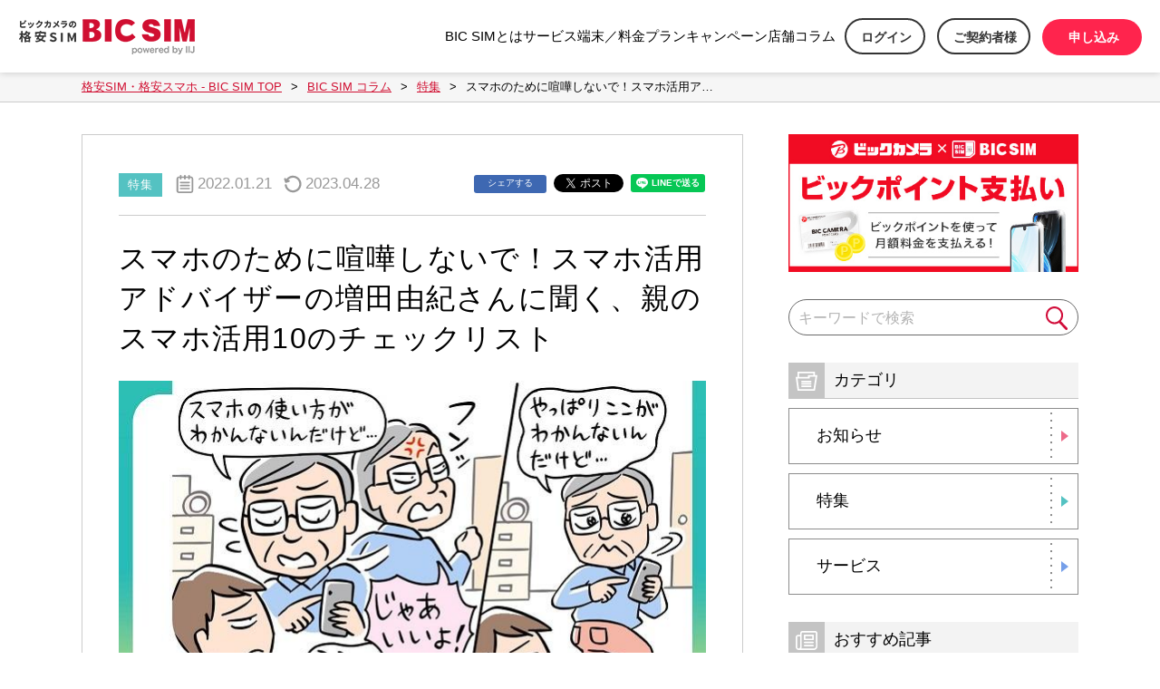

--- FILE ---
content_type: text/html; charset=UTF-8
request_url: https://bicsim.com/column/special/220121150000.html
body_size: 20830
content:
<!DOCTYPE html>
<html>
<head prefix="og: http://ogp.me/ns# fb: http://ogp.me/ns/fb# website: http://ogp.me/ns/website#">
<!-- Google Tag Manager -->
<script>(function(w,d,s,l,i){w[l]=w[l]||[];w[l].push({'gtm.start':
new Date().getTime(),event:'gtm.js'});var f=d.getElementsByTagName(s)[0],
j=d.createElement(s),dl=l!='dataLayer'?'&l='+l:'';j.async=true;j.src=
'https://www.googletagmanager.com/gtm.js?id='+i+dl;f.parentNode.insertBefore(j,f);
})(window,document,'script','dataLayer','GTM-5LJ2MT2');</script>
<!-- End Google Tag Manager -->
<meta charset="utf-8">
<meta http-equiv="X-UA-Compatible" content="IE=edge">
<title>スマホのために喧嘩しないで！スマホ活用アドバイザーの増田由紀さんに聞く、親のスマホ活用10のチェックリスト｜BIC SIM コラム｜ビックカメラの格安SIM・BIC SIM（ビックシム）</title>
<meta name="description" content="今回は、シニア向けのパソコン、スマホ教室を20年以上運営している増田先生に、「帰省時にシニア世代のスマホ活用でチェックしたい10のこと」を伺いました。シニア世代の躓きやよくあるトラブルをチェックして、親世代の快適なスマホライフをサポートしてあげましょう。">
<meta name="keywords" content="BIC SIM,ビックシム,格安SIM,MVNO,ドコモ,au,SIM,SIMフリー,ビックカメラ">
<meta name="viewport" content="width=device-width, initial-scale=1, maximum-scale=1">
<link rel="stylesheet" type="text/css" href="https://bicsim.com/assets/css/main.css" media="all">
<link rel="stylesheet" type="text/css" href="https://bicsim.com/assets/css/popup.css" media="all">
<link rel="stylesheet" type="text/css" href="https://bicsim.com/column/assets/css/main.css?v20220911" media="all">
<link rel="stylesheet" type="text/css" href="https://bicsim.com/column/assets/vendor/paver/paver.min.css" media="all">
<link rel="icon" href="https://bicsim.com/ico/favicon.ico" type="image/x-icon">
<link rel="canonical" href="https://bicsim.com/column/special/220121150000.html">
<meta name="og:title" content="スマホのために喧嘩しないで！スマホ活用アドバイザーの増田由紀さんに聞く、親のスマホ活用10のチェックリスト">
<meta name="og:description" content="今回は、シニア向けのパソコン、スマホ教室を20年以上運営している増田先生に、「帰省時にシニア世代のスマホ活用でチェックしたい10のこと」を伺いました。シニア世代の躓きやよくあるトラブルをチェックして、親世代の快適なスマホライフをサポートしてあげましょう。">
<meta name="og:type" content="article">
<meta name="og:url" content="https://bicsim.com/column/special/220121150000.html">
<meta name="og:image" content="https://bicsim.com/column/uploads/b38a006c4f88e33705bab1cc39315d46cf007217.jpg">
<meta name="og:site_name" content="BIC SIM コラム｜ビックカメラの格安SIM・BIC SIM（ビックシム）">
</head>
<body id="page-top">
<div id="fb-root"></div>
<script>(function(d, s, id) {
  var js, fjs = d.getElementsByTagName(s)[0];
  if (d.getElementById(id)) return;
  js = d.createElement(s); js.id = id;
  js.src = 'https://connect.facebook.net/ja_JP/sdk.js#xfbml=1&version=v2.12';
  fjs.parentNode.insertBefore(js, fjs);
}(document, 'script', 'facebook-jssdk'));</script>
<!-- Google Tag Manager (noscript) -->
<noscript><iframe src="https://www.googletagmanager.com/ns.html?id=GTM-5LJ2MT2"
height="0" width="0" style="display:none;visibility:hidden"></iframe></noscript>
<!-- End Google Tag Manager (noscript) -->
<div id="container">
<link rel="stylesheet" href="/assets/css/global-header.css?1737097846">
<link rel="stylesheet" href="/assets/css/flex.css?1587631936">
<link rel="stylesheet" href="/assets/css/space.css?1632799142">
<link rel="stylesheet" href="/assets/css/animate.min.css?1587631936">

<script src="/assets/js/jquery-3.3.1.min.js?1557624709"></script>
<script src="/assets/js/jquery-ui.min.js?1587631936"></script>
<script src="/assets/js/global-header.js?1729256400"></script>
<script src="/assets/js/breadcrumbs.js?1640247812"></script>

<header class="header">
	<div class="header__inner">
		<div class="header__main">
			<div class="header__logo">
				<a class="header__logo-trigger" href="/">
					<picture>
						<source media="(min-width: 768px)" srcset="/assets/img/common/logo.png">
						<img src="/assets/img/common/logo-sp.png" alt="BIC SIM powered by IIJ">
					</picture>
				</a>
			</div>
			<div id="global-header">
				<div class="menu-list">
					<div>
						<div class="menu-title" data-menu="1">BIC SIMとは</div>
						<div class="menu-arrow">
							<div>
								<div id="menu-arrow-1"></div>
							</div>
						</div>
					</div>
					<div>
						<div class="menu-title" data-menu="2">サービス</div>
						<div class="menu-arrow">
							<div>
								<div id="menu-arrow-2"></div>
							</div>
						</div>
					</div>
					<div>
						<div class="menu-title" data-menu="3">端末／料金プラン</div>
						<div class="menu-arrow">
							<div>
								<div id="menu-arrow-3"></div>
							</div>
						</div>
					</div>
					<div>
						<div class="menu-title" data-menu="4">キャンペーン</div>
						<div class="menu-arrow">
							<div>
								<div id="menu-arrow-4"></div>
							</div>
						</div>
					</div>
					<div>
						<div class="menu-title" data-menu="5">店舗</div>
						<div class="menu-arrow">
							<div>
								<div id="menu-arrow-5"></div>
							</div>
						</div>
					</div>
					<div>
						<div class="menu-title" data-menu="6">コラム</div>
						<div class="menu-arrow">
							<div>
								<div id="menu-arrow-6"></div>
							</div>
						</div>
					</div>
					<div class="header__cart">
						<a class="header__cart-trigger header__login-trigger header__bicpoint hidden-sp" onclick="login_modal_open()">
							<span class="header__cart-label">ログイン</span>
						</a>
						<a class="header__cart-trigger header__login-trigger hidden-sp" href="/contractee/">
							<span class="header__cart-label">ご契約者様</span>
						</a>
						<a class="header__cart-trigger header__login-trigger header__bicpoint hidden-sp header-register" href="https://www.iijmio.jp/cart/agent/?id=BCT000001&url=/mobile/signup/" target="_blank">
							<span class="header__cart-label">申し込み</span>
						</a>
					</div>
				</div>

				<div id="global-menu">
					<div id="global-menu-1" class="menu-area menu-hidden">
						<div class="menu-content">
							<div class="menu-diagram">
								<a href="/feature/" class="header-title mb-10">
									<picture class="mb-20">
										<source media="(min-width: 768px)" srcset="/assets/img/common/header-picture-1.png">
										<img src="/assets/img/common/header-picture-1.png" alt="BIC SIMの特長">
									</picture>

									<div class="header-center">
										はじめての方へ
										<img src="/assets/img/common/header-arrow.png" class="header-arrow" alt="→">
									</div>
								</a>

								<div>
									格安SIMがはじめての方にも安心。ビックカメラの格安SIM「BIC SIM」の特長やお申し込みの手順をご案内いたします。
								</div>
							</div>
							<div class="flex-1">
								<div class="flex flex-space-around menu-section-top">
									<div class="menu-section">
										<a href="/guide/">申し込みガイド</a>
										<img src="/assets/img/common/header-arrow.png" class="header-arrow" alt="→">
									</div>
									<div class="menu-section">
										<a href="/yogo/">格安SIM・格安スマホ用語辞典</a>
										<img src="/assets/img/common/header-arrow.png" class="header-arrow" alt="→">
									</div>
								</div>

								<div class="flex flex-space-around">
									<div class="menu-section">
										<a href="/sim/">格安SIMとは</a>
										<img src="/assets/img/common/header-arrow.png" class="header-arrow" alt="→">
									</div>
									<div class="menu-section">
										<a href="/faq/">よくある質問</a>
										<img src="/assets/img/common/header-arrow.png" class="header-arrow" alt="→">
									</div>
								</div>

								<br>
								<div class="header-padding">
									<div>既にBIC SIMを利用している方</div>

									<div class="flex">
										<a href="/contractee/" class="header-button">
											<div class="header-button-icon"></div>
											<div>ご契約者さま</div>
											<div>
												<img src="/assets/img/common/header-arrow.png" class="header-arrow" alt="→">
											</div>
										</a>

										<div class="header-spacer"></div>

										<a href="https://www.iijmio.jp/auth/login.jsp" class="header-button" target="_blank">
											<div></div>
											<div>ログイン</div>
											<div class="header-button-login">
												<img src="/assets/img/common/header-arrow.png" class="header-arrow" alt="→">
											</div>
										</a>
									</div>
								</div>
							</div>
						</div>
					</div>

					<div id="global-menu-2" class="menu-area menu-hidden">
						<div class="menu-content">
							<div class="menu-diagram">
								<a href="/service/" class="header-title mb-10">
									<picture class="mb-20">
										<source media="(min-width: 768px)" srcset="/assets/img/common/header-picture-2.png">
										<img src="/assets/img/common/header-picture-2.png" alt="サービス紹介">
									</picture>

									<div class="header-center">
										サービス紹介
										<img src="/assets/img/common/header-arrow.png" class="header-arrow" alt="→">
									</div>
								</a>

								<div>
									ビックポイントのご利用方法、eSIM、全国最大規模の「ギガぞう Wi-Fi」など。BIC SIMだけのおトクなサービスをご紹介。
								</div>
							</div>
							<div class="flex-1">
								<div class="flex flex-space-around menu-section-top">
									<div class="menu-section">
										<a href="/service/bicpoint.html">ビックポイント利用サービス</a>
										<img src="/assets/img/common/header-arrow.png" class="header-arrow" alt="→">
									</div>
									<div class="menu-section">
										<a href="https://www.iijmio.jp/service/mobile/pointpay/" target="_blank">ビックポイント支払い</a>
										<img src="/assets/img/common/header-external-link.png" class="header-external-link" alt="外部リンク">
									</div>
								</div>

								<div class="flex flex-space-around">
									<div class="menu-section">
										<a href="/service/esim.html">eSIM(ギガプラン)</a>
										<img src="/assets/img/common/header-arrow.png" class="header-arrow" alt="→">
									</div>
									<div class="menu-section">
										<a href="/counter/reserve.html">店舗受け取りサービス</a>
										<img src="/assets/img/common/header-arrow.png" class="header-arrow" alt="→">
									</div>
								</div>

								<div class="flex flex-space-around">
									<div class="menu-section">
										<a href="/service/gigazou.html">BIC SIM専用プラン「ギガぞうWi-Fi」</a>
										<img src="/assets/img/common/header-arrow.png" class="header-arrow" alt="→">
									</div>
									<div class="menu-section">
										<a href="/service/prepaidpack.html">BIC SIM プリペイドカード</a>
										<img src="/assets/img/common/header-arrow.png" class="header-arrow" alt="→">
									</div>
								</div>

								<div class="flex flex-space-around">
									<div class="menu-section">
										<a href="/service/couponcard.html">IIJmioクーポンカード</a>
										<img src="/assets/img/common/header-arrow.png" class="header-arrow" alt="→">
									</div>
									<div class="menu-section menu-section-empty"></div>
								</div>
							</div>
						</div>
					</div>

					<div id="global-menu-3" class="menu-area menu-hidden">
						<div class="menu-content">
							<div class="menu-diagram">
								<a href="/device/" class="header-title mb-10">
									<picture class="mb-20">
										<source media="(min-width: 768px)" srcset="/assets/img/common/header-picture-3-a.png">
										<img src="/assets/img/common/header-picture-3-a.png" alt="取扱端末・動作確認端末一覧">
									</picture>

									<div class="header-center">
										取扱端末・動作確認端末一覧
										<img src="/assets/img/common/header-arrow.png" class="header-arrow" alt="→">
									</div>
								</a>

								<div class="mb-10">
									SHARP、富士通、ASUSなど。BIC SIMで使える最新SIMフリースマホをご紹介。最新のiPhoneにも対応しています。
								</div>

								<div class="flex flex-space-around menu-section-top">
									<div class="menu-section">
										<a href="/simulator/">料金シミュレーター</a>
										<img src="/assets/img/common/header-arrow.png" class="header-arrow" alt="→">
									</div>
								</div>
							</div>
							<div class="menu-diagram">
								<a href="/plan/gigaplan/" class="header-title mb-10">
									<picture class="mb-20">
										<source media="(min-width: 768px)" srcset="/assets/img/common/header-picture-3-b.png">
										<img src="/assets/img/common/header-picture-3-b.png" alt="料金プラン">
									</picture>

									<div class="header-center">
										料金プラン
										<img src="/assets/img/common/header-arrow.png" class="header-arrow" alt="→">
									</div>
								</a>

								<div class="mb-10">
									BIC SIMなら一人でのご利用でも、ご家族でのご利用でも、あなたにぴったりなプランが見つかります。
								</div>

								<div class="flex flex-space-around menu-section-top">
									<div class="menu-section">
										<a href="/plan/mio.html">家のネットもおトクな「mio割」</a>
										<img src="/assets/img/common/header-arrow.png" class="header-arrow" alt="→">
									</div>
								</div>
							</div>

							<div>
								<div class="flex flex-space-around menu-section-top">
									<div class="menu-section">
										<a href="/plan/gigaplan/">低価格プラン「ギガプラン」</a>
										<img src="/assets/img/common/header-arrow.png" class="header-arrow" alt="→">
									</div>
								</div>
								<div class="flex flex-space-around">
									<div class="menu-section">
										<a href="/plan/gigapita.html">従量制プラン「ギガぴた」</a>
										<img src="/assets/img/common/header-arrow.png" class="header-arrow" alt="→">
									</div>
								</div>
								<div class="flex flex-space-around">
									<div class="menu-section">
										<a href="/plan/">新規受付停止プラン</a>
										<img src="/assets/img/common/header-arrow.png" class="header-arrow" alt="→">
									</div>
								</div>
								<div class="flex flex-space-around">
									<div class="menu-section">
										<a href="/plan/#anchor-7">オプションサービス</a>
										<img src="/assets/img/common/header-arrow.png" class="header-arrow" alt="→">
									</div>
								</div>
								<div class="flex flex-space-around">
									<div class="menu-section">
										<a href="/plan/#anchor-6">料金プランのよくある質問</a>
										<img src="/assets/img/common/header-arrow.png" class="header-arrow" alt="→">
									</div>
								</div>
								<div class="flex flex-space-around">
									<div class="menu-section">
										<a href="/plan/sumaho-debut.html">BIC SIMでスマホデビュー</a>
										<img src="/assets/img/common/header-arrow.png" class="header-arrow" alt="→">
									</div>
								</div>
							</div>
						</div>
					</div>

					<div id="global-menu-4" class="menu-area menu-hidden">
						<div class="menu-content">
							<div class="menu-diagram">
								<a href="/campaign/" class="header-title mb-10">
									<picture class="mb-20">
										<source media="(min-width: 768px)" srcset="/assets/img/common/header-picture-4.png">
										<img src="/assets/img/common/header-picture-4.png" alt="キャンペーン一覧">
									</picture>

									<div class="header-center">
										キャンペーン一覧
										<img src="/assets/img/common/header-arrow.png" class="header-arrow" alt="→">
									</div>
								</a>

								<div>
									BIC SIMをこれから始める方も、ご契約中の方への長期利用特典も。開催中のおトクなキャンペーンをご案内いたします。
								</div>
							</div>

							<div class="flex-1">
								<div class="flex flex-space-around menu-section-top">
									<div class="menu-section">
										<a href="/plan/gigaplan/">容量アップ！割引アップ！キャンペーン</a>
										<img src="/assets/img/common/header-arrow.png" class="header-arrow" alt="→">
									</div>
									<div class="menu-section">
										<a href="/campaign/sim_cp900-shop.html">[店頭申し込み]BIC SIMキャンペーン</a>
										<img src="/assets/img/common/header-arrow.png" class="header-arrow" alt="→">
									</div>
								</div>
								<div class="flex flex-space-around menu-section-top">
									<div class="menu-section">
										<a href="/campaign/goaiko.html">BIC SIM ご愛顧感謝特典</a>
										<img src="/assets/img/common/header-arrow.png" class="header-arrow" alt="→">
									</div>
									<div class="menu-section">
										<a href="https://au.wi2.ne.jp/bicsim03/" target="_blank">BIC SIMタイプA 新規加入者様キャンペーン</a>
										<img src="/assets/img/common/header-external-link.png" class="header-external-link" alt="外部リンク">
									</div>
								</div>
								<div class="flex flex-space-around menu-section-top">
									<div class="menu-section">
										<a href="/campaign/pointprogram.html">ポイントプログラムキャンペーン</a>
										<img src="/assets/img/common/header-arrow.png" class="header-arrow" alt="→">
									</div>
									<div class="menu-section">
										<a href="/campaign/kazokuwari.html">BIC SIMの家族割引</a>
										<img src="/assets/img/common/header-arrow.png" class="header-arrow" alt="→">
									</div>
								</div>
								<div class="flex flex-space-around menu-section-top">
									<div class="menu-section">
										<a href="/campaign/bicsim_chotoku.html">BIC SIM長特</a>
										<img src="/assets/img/common/header-arrow.png" class="header-arrow" alt="→">
									</div>
									<div class="menu-section">
										<a href="/campaign/chouki.html">長期利用特典</a>
										<img src="/assets/img/common/header-arrow.png" class="header-arrow" alt="→">
									</div>
								</div>
								<div class="flex flex-space-around menu-section-top">
									<div class="menu-section">
										<a href="https://bic-hikari.com/campaign/" target="_blank">ビック光 まとめておトク！<br>ゼロスタートキャンペーン</a>
										<img src="/assets/img/common/header-external-link.png" class="header-external-link" alt="外部リンク">
									</div>
									<div class="menu-section menu-section-empty"></div>
								</div>
							</div>
						</div>
					</div>

					<div id="global-menu-5" class="menu-area menu-hidden">
						<div class="menu-content">
							<div class="menu-diagram">
								<a href="/counter/shop.html" class="header-title mb-10">
									<picture class="mb-20">
										<source media="(min-width: 768px)" srcset="/assets/img/common/header-picture-5.png">
										<img src="/assets/img/common/header-picture-5.png" alt="格安SIMカウンター設置店舗">
									</picture>

									<div class="header-center">
										格安SIMカウンター設置店舗
										<img src="/assets/img/common/header-arrow.png" class="header-arrow" alt="→">
									</div>
								</a>

								<div>
									ビックカメラグループ（ビックカメラ・コジマ・ソフマップ）での安心サポート。お近くのビックカメラグループや、格安SIMカウンター設置店舗を検索できます。
								</div>
							</div>

							<div class="flex-1">
								<div class="flex flex-space-around menu-section-top">
									<div class="menu-section">
										<a href="/counter/">格安SIMカウンターとは</a>
										<img src="/assets/img/common/header-arrow.png" class="header-arrow" alt="→">
									</div>
									<div class="menu-section menu-section-none"></div>
								</div>
							</div>
						</div>
					</div>

					<div id="global-menu-6" class="menu-area menu-hidden">
						<div class="menu-content">
							<div class="menu-diagram">
								<a href="/column/" class="header-title mb-10">
									<picture class="mb-20">
										<source media="(min-width: 768px)" srcset="/assets/img/common/header-picture-6.png">
										<img src="/assets/img/common/header-picture-6.png" alt="BIC SIM コラム">
									</picture>

									<div class="header-center">
										BIC SIM コラム
										<img src="/assets/img/common/header-arrow.png" class="header-arrow" alt="→">
									</div>
								</a>

								<div>
									格安SIM/格安スマホに関する最新情報。BIC SIMの独自調査結果や、芸能人へのインタビュー記事なども配信しています。
								</div>
							</div>

							<div class="flex-1">
								<div class="flex flex-space-around menu-section-top">
									<div class="menu-section">
										<a href="/column/information/">お知らせ</a>
										<img src="/assets/img/common/header-arrow.png" class="header-arrow" alt="→">
									</div>
									<div class="menu-section">
										<a href="/column/special/">特集</a>
										<img src="/assets/img/common/header-arrow.png" class="header-arrow" alt="→">
									</div>
								</div>

								<div class="flex flex-space-around">
									<div class="menu-section">
										<a href="/column/service/">サービス</a>
										<img src="/assets/img/common/header-arrow.png" class="header-arrow" alt="→">
									</div>
									<div class="menu-section menu-section-empty"></div>
								</div>

								<style>
.menu-area__column-ttl {
display: none;
}
@media print, screen and (min-width: 769px) {
.menu-area__column-ttl {
display: block;
margin-top: 50px;
padding-bottom: 10px;
font-size: 16px;
font-size: 1.6rem;
line-height: 1;
color: #666;
border-bottom: #e2e2e2 solid 1px;
}
}
.menu-area__column-wrap {
padding: 0 15px;
}
.menu-area__column-list {
display: none;
}
@media print, screen and (min-width: 769px) {
.menu-area__column-list {
display: -webkit-box;
display: -moz-box;
display: -ms-flexbox;
display: -webkit-flex;
display: flex;
-webkit-justify-content: space-between;
justify-content: space-between;
-webkit-flex-wrap: wrap;
flex-wrap: wrap;
-webkit-align-content: stretch;
align-content: stretch;
border-bottom: #e2e2e2 solid 1px;
padding: 15px 0;
}
}
.menu-area__column-list__pictarea {
position: relative;
width: 185px;
padding-left: 35px;
}
.menu-area__column-list__pictarea a {
display: block;
width: 150px;
position: relative;
}
.menu-area__column-list__pictarea a::after {
position: absolute;
left: -22px;
bottom: -1px;
display: block;
content: '';
width: 44px;
height: 44px;
background: url(/column/assets/img/ic_new.png) no-repeat 50% 50%/contain;
}
.menu-area__column-list__pictarea img {
width: 100%;
height: auto;
vertical-align: bottom;
}
.menu-area__column-list__txtarea {
-webkit-flex: 1;
flex: 1;
text-align: left;
padding: 0 50px 0 30px;
position: relative;
}
.menu-area__column-list__txtarea .header-arrow {
position: absolute;
right: 15px;
top: 50%;
-moz-transform: translate(0, -50%);
-o-transform: translate(0, -50%);
-ms-transform: translate(0, -50%);
-webkit-transform: translate(0, -50%);
transform: translate(0, -50%);
}
.menu-area__column-list__item-date {
font-size: 17px;
font-size: 1.7rem;
color: #999;
}
.menu-area__column-list__item-txt01 {
font-size: 17px;
font-size: 1.7rem;
font-weight: 700;
line-height: 1.58;
color: #333;
}
</style>

						<div class="menu-area__column-wrap">
							<div class="menu-area__column-ttl">最新記事</div>
							<div class="menu-area__column-list">
								<div class="menu-area__column-list__pictarea">

									<a href="https://bicsim.com/column/service/260115183646.html"><img src="https://bicsim.com/column/assets_c/2026/01/5656a585bc7b0025bbd976698c80a66eed9ef8cb-thumb-500xauto-7953.png" alt="OPPO A5 5G実機レビュー！6,000mAh長持ちバッテリー＆タフネスボディのコスパ最強スマホ"></a>
								</div>
								<div class="menu-area__column-list__txtarea">
									<p class="menu-area__column-list__item-date"><time datetime="2026-01-15" itemprop="datePublished">2026.01.15</time></p>
									<p class="menu-area__column-list__item-txt01"><a href="https://bicsim.com/column/service/260115183646.html">OPPO A5 5G実機レビュー！6,000mAh長持ちバッテリー＆タフネスボディのコスパ最強スマホ</a></p>
									<img src="/assets/img/common/header-arrow.png" class="header-arrow" alt="→">
								</div>
							</div><!-- /menu-area__column-list -->



							<div class="menu-area__column-list">
								<div class="menu-area__column-list__pictarea">

									<a href="https://bicsim.com/column/service/251218175805.html"><img src="https://bicsim.com/column/assets_c/2025/12/6bd4b3809015ca6ed343bcdba5a1ce3e2e8a2236-thumb-500xauto-7887.jpg" alt="OPPO Find X9レビュー！FeliCa・最強電池・ハッセルブラッド全部入りの完成形"></a>
								</div>
								<div class="menu-area__column-list__txtarea">
									<p class="menu-area__column-list__item-date"><time datetime="2025-12-18" itemprop="datePublished">2025.12.18</time></p>
									<p class="menu-area__column-list__item-txt01"><a href="https://bicsim.com/column/service/251218175805.html">OPPO Find X9レビュー！FeliCa・最強電池・ハッセルブラッド全部入りの完成形</a></p>
									<img src="/assets/img/common/header-arrow.png" class="header-arrow" alt="→">
								</div>
							</div><!-- /menu-area__column-list -->
</div>


							</div>
						</div>
					</div>
				</div>
			</div>

			<div class="hide-pc sp-header-nowrap">
				<a class="sp-menu-button sp-menu-button-register" href="https://www.iijmio.jp/cart/agent/?id=BCT000001&url=/mobile/signup/" target="_blank">
					申し込み
				</a>
			</div>
			<div class="header__toggle">
				<a class="header__toggle-trigger" href="#header-toggle" data-toggle="header-toggle">
					<span class="header__toggle-label">メニュー</span>
				</a>
			</div>
		</div>

		<div class="header__menu">
	<div class="sp-header-button">
		<a onclick="login_modal_open()">ログイン</a>
		<a href="/contractee/">ご契約者さま向け</a>
	</div>
	<div class="header__menu-list">
		<div class="sp-accordion">
			<div class="header__menu-trigger">BIC SIM とは</div>
			<div class="header__menu-item header__menu-item--service">
				<ul class="header__submenu-list">
					<li class="header__submenu-item">
						<a class="header__submenu-trigger" href="/feature/">BIC SIMの特長</a>
					</li>
					<li class="header__submenu-item">
						<a class="header__submenu-trigger" href="/guide/">申し込みガイド</a>
					</li>
					<li class="header__submenu-item">
						<a class="header__submenu-trigger" href="/yogo/">格安SIM・格安スマホ用語辞典</a>
					</li>
					<li class="header__submenu-item">
						<a class="header__submenu-trigger" href="/sim/">格安SIMとは</a>
					</li>
					<li class="header__submenu-item">
						<a class="header__submenu-trigger" href="/faq/">よくある質問</a>
					</li>
				</ul>
			</div>
		</div>
		<div class="sp-accordion">
			<div class="header__menu-trigger">サービス紹介</div>
			<div class="header__menu-item header__menu-item--service">
				<ul class="header__submenu-list">
					<li class="header__submenu-item">
						<a class="header__submenu-trigger" href="/service/">サービス紹介TOP</a>
					</li>
					<li class="header__submenu-item">
						<a class="header__submenu-trigger" href="/service/bicpoint.html">ビックポイント利用サービス</a>
					</li>
					<li class="header__submenu-item">
						<a class="header__submenu-trigger sp-menu-external-link" href="https://www.iijmio.jp/service/mobile/pointpay/" target="_blank">ビックポイント支払い</a>
					</li>
					<li class="header__submenu-item">
						<a class="header__submenu-trigger" href="/service/esim.html">eSIM(ギガプラン)</a>
					</li>
					<li class="header__submenu-item">
						<a class="header__submenu-trigger" href="/counter/reserve.html">店舗受け取りサービス</a>
					</li>
					<li class="header__submenu-item">
						<a class="header__submenu-trigger" href="/service/gigazou.html">BIC SIM専用プラン「ギガぞう Wi-Fi」</a>
					</li>
					<li class="header__submenu-item">
						<a class="header__submenu-trigger" href="/service/prepaidpack.html">BIC SIMプリペイドパック</a>
					</li>
					<li class="header__submenu-item">
						<a class="header__submenu-trigger" href="/service/couponcard.html">IIJmioクーポンカード</a>
					</li>
				</ul>
			</div>
		</div>
		<div class="sp-accordion">
			<div class="header__menu-trigger">端末／料金プラン</div>
			<div class="header__menu-item header__menu-item--service">
				<ul class="header__submenu-list">
					<li class="header__submenu-item">
						<a class="header__submenu-trigger" href="/plan/gigaplan/">料金プランTOP</a>
					</li>
					<li class="header__submenu-item">
						<a class="header__submenu-trigger" href="/plan/gigaplan/">低価格プラン「ギガプラン」</a>
					</li>
					<li class="header__submenu-item">
						<a class="header__submenu-trigger" href="/plan/gigapita.html">従量制プラン「ギガぴた」</a>
					</li>
					<li class="header__submenu-item">
						<a class="header__submenu-trigger" href="/plan/">新規受付停止プラン</a>
					</li>
					<li class="header__submenu-item">
						<a class="header__submenu-trigger" href="/plan/mio.html">家のネットもおトクな「mio割」</a>
					</li>
					<li>
						<div class="sp-menu-border"></div>
					</li>
					<li class="header__submenu-item">
						<a class="header__submenu-trigger" href="/simulator/">料金シミュレーター</a>
					</li>
					<li class="header__submenu-item">
						<a class="header__submenu-trigger" href="/device/">取扱端末・動作確認端末一覧</a>
					</li>
					<li class="header__submenu-item">
						<a class="header__submenu-trigger" href="/plan/#anchor-6">料金プランのよくある質問</a>
					</li>
					<li class="header__submenu-item">
						<a class="header__submenu-trigger" href="/plan/sumaho-debut.html">BIC SIMでスマホデビュー</a>
					</li>
				</ul>
			</div>
		</div>
		<div class="sp-accordion">
			<div class="header__menu-trigger">キャンペーン一覧</div>
			<div class="header__menu-item header__menu-item--service">
				<ul class="header__submenu-list">
					<li class="header__submenu-item">
						<a class="header__submenu-trigger" href="/campaign/">キャンペーン一覧</a>
					</li>
					<li class="header__submenu-item">
						<a class="header__submenu-trigger" href="/plan/gigaplan/">容量アップ！割引アップ！キャンペーン</a>
					</li>
					<li class="header__submenu-item">
						<a class="header__submenu-trigger" href="/campaign/sim_cp900-shop.html">[店頭申し込み]BIC SIMキャンペーン</a>
					</li>
					<li class="header__submenu-item">
						<a class="header__submenu-trigger sp-menu-external-link" href="https://au.wi2.ne.jp/bicsim03/" target="_blank">BIC SIMタイプA 新規加入者様キャンペーン</a>
					</li>
					<li class="header__submenu-item">
						<a class="header__submenu-trigger" href="/campaign/pointprogram.html">ポイントプログラムキャンペーン</a>
					</li>
					<li class="header__submenu-item">
						<a class="header__submenu-trigger" href="/campaign/goaiko.html">BIC SIM ご愛顧感謝特典</a>
					</li>
					<li class="header__submenu-item">
						<a class="header__submenu-trigger" href="/campaign/bicsim_chotoku.html">BIC SIM長特</a>
					</li>
					<li class="header__submenu-item">
						<a class="header__submenu-trigger" href="/campaign/kazokuwari.html">BIC SIMの家族割引</a>
					</li>
					<li class="header__submenu-item">
						<a class="header__submenu-trigger sp-menu-external-link" href="https://bic-hikari.com/campaign/" target="_blank">ビック光 まとめておトク！ゼロスタート<br>キャンペーン</a>
					</li>
					<li class="header__submenu-item">
						<a class="header__submenu-trigger" href="/campaign/chouki.html">長期利用特典</a>
					</li>
				</ul>
			</div>
		</div>
		<div class="sp-accordion">
			<div class="header__menu-trigger">店舗</div>
			<div class="header__menu-item header__menu-item--service">
				<ul class="header__submenu-list">
					<li class="header__submenu-item">
						<a class="header__submenu-trigger" href="/counter/">格安SIMカウンターとは</a>
					</li>
					<li class="header__submenu-item">
						<a class="header__submenu-trigger" href="/counter/shop.html">格安SIMカウンター設置店舗</a>
					</li>
				</ul>
			</div>
		</div>
		<div class="sp-accordion">
			<div class="header__menu-trigger">BIC SIM コラム</div>
			<div class="header__menu-item header__menu-item--service">
				<ul class="header__submenu-list">
					<li class="header__submenu-item">
						<a class="header__submenu-trigger" href="/column/">コラムTOP</a>
					</li>
					<li class="header__submenu-item">
						<a class="header__submenu-trigger" href="/column/information/">お知らせ</a>
					</li>
					<li class="header__submenu-item">
						<a class="header__submenu-trigger" href="/column/special/">特集</a>
					</li>
					<li class="header__submenu-item">
						<a class="header__submenu-trigger" href="/column/service/">サービス</a>
					</li>
				</ul>
			</div>
		</div>
	</div>
	<div class="header__close">
		<a class="header__close-trigger" href="#header-toggle" data-toggle="header-toggle"><span class="header__close-label">閉じる</span></a>
	</div>
</div>

	</div>

	<div class="modal" id="login-modal" style="display: none">
		<div class="modal_bg" onclick="login_modal_close()"></div>
		<div class="modal_content">
			<div class="modal_close_mark" onclick="login_modal_close()">
				<p>＋</p>
			</div>
			<div class="modal_content_area">
				<div class="modal_title">ログイン・各種手続き</div>
				<div class="modal_image">
					<picture>
						<source media="(min-width: 768px)" srcset="/assets/img/common/login-image.png">
						<img src="/assets/img/common/login-image-sp.png" alt="ログイン">
					</picture>
				</div>
				<div class="modal_text mb-30 mb-40-sp">
					ご契約中のお客様向けに、ご契約情報の確認、プランの変更などの会員メニューをご利用いただけます。オプションのお申し込みなどもこちらからお手続きください。
				</div>
				<div>
					<a href="https://www.iijmio.jp/auth/login.jsp" class="header-button" target="_blank">
						<div></div>
						<div>ログイン</div>
						<div class="header-button-login">
							<img src="/assets/img/common/header-arrow.png" class="header-arrow" alt="→">
						</div>
					</a>
				</div>
			</div>
		</div>
	</div>
</header>


<main>
<div class="breadcrumbs">
    <ul class="breadcrumbs__list">
      <li class="breadcrumbs__item"><a class="breadcrumbs__item-trigger" href="/"><span class="breadcrumbs__item-name">格安SIM・格安スマホ - BIC SIM TOP</span></a></li>
      <li class="breadcrumbs__item"><a class="breadcrumbs__item-trigger" href="https://bicsim.com/column/"><span class="breadcrumbs__item-name">BIC SIM コラム</span></a></li>
      <li class="breadcrumbs__item"><a class="breadcrumbs__item-trigger" href="https://bicsim.com/column/special/"><span class="breadcrumbs__item-name">特集</span></a></li>
      <li class="breadcrumbs__item"><strong class="breadcrumbs__item-name">スマホのために喧嘩しないで！スマホ活用ア…</strong></li>
    </ul>
  </div>
  <div class="column__main">
      <div class="column__main-inner column__inner">
          <div class="column__contents-area">
            <div class="contents-area__inner">
                <article>
                    <header class="column__entry-header">
                        <div class="entry-header__item-share">
                            <div>
                                <a href="http://www.facebook.com/share.php?u=https://bicsim.com/column/special/220121150000.html" class="btn_share">シェアする</a>
                            </div>
                            <div><a href="https://twitter.com/share" class="twitter-share-button" data-url="https://bicsim.com/column/special/220121150000.html" data-text="スマホのために喧嘩しないで！スマホ活用アドバイザーの増田由紀さんに聞く、親のスマホ活用10のチェックリスト" data-via="bicsim_official" data-count="none" data-lang="ja">ツイート</a><script src="https://platform.twitter.com/widgets.js" type="text/javascript" charset="utf-8"></script></div>
                            <div><div class="line-it-button" data-lang="ja" data-type="share-a" data-url="https://bicsim.com/column/special/220121150000.html" style="display: none;"></div><script src="https://d.line-scdn.net/r/web/social-plugin/js/thirdparty/loader.min.js" async="async" defer="defer"></script></div>
                        </div>
                        <div class="entry-header__tag-date">
                            <div class="entry-header__item-tag"><span style="background-color:#54c2c2;">特集</span></div>
                            <time datetime="2022-01-21" itemprop="datePublished" class="entry-header__item-date entry-header__item-date--entry">2022.01.21</time>
                            <time datetime="2023-04-28" class="entry-header__item-date entry-header__item-date--modified">2023.04.28</time>
                        </div>
                    </header>
                    <div class="column__entry-body">

<h1 class="entry-body__item-title">スマホのために喧嘩しないで！スマホ活用アドバイザーの増田由紀さんに聞く、親のスマホ活用10のチェックリスト</h1>
<div class="entry-body__item-mv"><img src="https://bicsim.com/column/uploads/b38a006c4f88e33705bab1cc39315d46cf007217.jpg" alt="スマホのために喧嘩しないで！スマホ活用アドバイザーの増田由紀さんに聞く、親のスマホ活用10のチェックリスト"></div>

<div class="entry-body__contents"><p>スマホは今や現代人の必須ツール。シニア世代にとっても、日々のコミュニケーションや安否確認のために欠かせない存在となりつつあります。</p>
<p>そんな重要アイテムのスマホですが、「使い方がわからない」「買ったのに使いこなせていない」というシニア世代も......。親からのヘルプに、ついつい「なんでわからないの？」とイライラしてしまうことはありませんか？　実は、シニア世代も「子どもに聞いても怒られるから聞きづらい」といった悩みを抱えているんです......。</p>
<p>今回は、シニア向けのスマホ、パソコン教室を20年以上運営している増田由紀さんに、「シニア世代のスマホ活用でチェックしたい10のこと」を伺いました。長年、シニア世代のデジタルにおける「できない、わからない」をサポートしてきた増田先生だからこそわかることが盛りだくさん。シニア世代がつまずくポイントやよくあるトラブルをチェックして、親世代の快適なスマホライフをサポートしてあげましょう。</p>
<p><img alt="1.jpg" src="https://bicsim.com/column/uploads/4f301e231d45b99b7cdd0774a1d3778a86f4aa0a.jpg" width="649" height="432" class="mt-image-none" style="" /></p>
<p><strong>スマホ活用アドバイザー　増田由紀さん</strong></br>
<a href="https://masudayuki.com/" target="_blank" title="https://masudayuki.com/">https://masudayuki.com/</a></p>
<p>2000年にシニア向けのパソコン教室を千葉県に開業。東日本大震災の際に、災害時の情報収集、安否確認でネットの有効活用の必要性を痛感し、タブレットやスマートフォンの活用講座にも注力する。2020年からは、コロナをきっかけにオンラインスクールにリニューアル。受講生には80～90代の方々も多く、旅行先や入院先からオンライン受講する生徒もいる。</p>
<p>雑誌『ハルメク』で「スマホ教室」を連載、総務省デジタル活用支援事業のスマホ講習会なども開催。</p>
<p>著書：日経BP社『いちばんやさしい 60代からのLINE』『いちばんやさしい 60代からのAndroidスマホ』</p>
<h2 class="entry-body__item-subtitle">親のスマホ活用10のチェックリスト</h2>
<p>シニア世代にスマホやパソコンの使い方を教えて20年の増田先生に、親世代がより快適になるスマホの使い方、その教え方のアドバイスをいただきました。</p>
<p><img alt="ranet_sumaho.jpg" src="https://bicsim.com/column/uploads/ranet_sumaho.jpg" width="648" height="431" class="mt-image-none" style="" /></p>

<h3 class="entry-body__item-subtitle2">1.不要なオプションをつけていないか</h3>
<div class="entry-body__item-fukidashi entry-body__item-fukidashi--type01">
<div class="fukidashi__item-pic"><img src="https://bicsim.com/column/uploads/3d9f49abd48546bdab3b2b05acbe9842a34909f4.jpg" alt="" /><span>増田さん</span></div>
<div class="fukidashi__item-txt">
<p>契約内容を調べるには、キャリアのショップに行き、毎月何にいくら払っているかを確認するのが一番手っ取り早いです。</p>
<p>実家への帰省のタイミングで同席できればベストですが、一緒に行けない場合もありますよね。その時にオススメなのは、確認事項の台本を作ってあげることです。「月々、何にいくらを払っていますか？　不要な契約はありませんか？　もっと月額が下がる余地はないですか？」と要件メモを添えてあげると、親世代も安心して問い合わせすることができます。</p>
<p>毎月の契約を定期的に見直すことはとても大事です。使わない機能にお金を永遠と払い続けるのは非常にもったいない。帰省したタイミングで、契約を見直すきっかけを作ってあげてください。</p>
</div>
</div>

<h3 class="entry-body__item-subtitle2">2.不要なアプリが入っていないか</h3>
<div class="entry-body__item-fukidashi entry-body__item-fukidashi--type01">
<div class="fukidashi__item-pic"><img src="https://bicsim.com/column/uploads/3d9f49abd48546bdab3b2b05acbe9842a34909f4.jpg" alt=""><span>増田さん</span></div>
<div class="fukidashi__item-txt">
<p>使わないアプリだらけのスマホは、散らかった部屋のように落ち着きません。スマホも大掃除が必要です。</p>
<p>人それぞれ、必要なアプリは違いますので、まずは「使ってないフォルダ」を作り、検証をしてみましょう。</p>
<p>頻繁に使わないけれど、消すのはためらうアプリを一度「使ってないフォルダ」にまとめて入れてもらっておきます。帰省のタイミングなどでそのフォルダを見てあげて、まとめて余計なアプリを削除してあげましょう。</p>
</div>
</div>

<h3 class="entry-body__item-subtitle2">3.家族といつでも連絡可能な手段は確保できているか</h3>
<div class="entry-body__item-fukidashi entry-body__item-fukidashi--type01">
<div class="fukidashi__item-pic"><img src="https://bicsim.com/column/uploads/3d9f49abd48546bdab3b2b05acbe9842a34909f4.jpg" alt=""><span>増田さん</span></div>
<div class="fukidashi__item-txt">
<p>今やライフラインになっているLINEは必須ですよね。既読機能で生存確認もできます。日頃のやり取りや写真の共有、テレビ電話がLINE一つでできてしまいますし、操作もわかりやすいです。「LINEを使いたいから」と私の教室に通ってくれる生徒さんがいるくらいに重要なアプリになっています。</p>
<p>さらにいうと、孫パワーはすごいですね。「孫の写真を送ってもらいたい！」という気持ちがモチベーションになって、スマホを使いこなすようになるシニア世代が増えています。家族のLINEグループを作っておくと、離れて暮らす家族同士が気軽に交流できるので便利です。帰省の際には、ぜひグループを設定してあげてください。</p>
<p>その他の連絡手段ですと、FaceTimeも直感的に使えるので便利ですね。iOS同士だとFaceTimeは設定の手間がないですし、iPadでも使える。とても使い勝手がいいです。</p>
</div>
</div>

<p><img alt="記事1_修正納品.jpg" src="https://bicsim.com/column/uploads/a1070624008c1b72110c35172d66f25962225460.jpg" width="1310" height="873" class="mt-image-none" style="" /></p>

<h3 class="entry-body__item-subtitle2">4.スマホの容量はいっぱいになっていないか</h3>
<div class="entry-body__item-fukidashi entry-body__item-fukidashi--type01">
<div class="fukidashi__item-pic"><img src="https://bicsim.com/column/uploads/3d9f49abd48546bdab3b2b05acbe9842a34909f4.jpg" alt=""><span>増田さん</span></div>
<div class="fukidashi__item-txt">
<p>スマホで写真や動画を撮る方も多く、気がついたらデータがいっぱいになっていて、慌ててデータを消す方もいらっしゃいます。そんな方には、「Google フォト」がオススメです。Google フォトに自動でアップロードするように設定しておけば、端末のほうのデータを消しても画像や動画は残ります。</p>
<p>また、共有アルバムを設定してあげて、そこに家族の近況画像を保存しておくんです。すると頻繁に連絡をとらなくとも、互いの近況や孫の成長を共有することができます。写真の保存ツールとしてだけでなく、コミュニケーションツールとしても活用できますよ。</p>
</div>
</div>
<img alt="" src="https://bicsim.com/column/uploads/dfb594dce84b52cc3300cca556ef815957200d37.png" width="166" height="166" class="mt-image-none" style="" />
<p>▼Google フォトのダウンロード先▼<br>
<a href="https://apps.apple.com/jp/app/google-%E3%83%95%E3%82%A9%E3%83%88/id962194608" target="_blank" title="App Store">App Store</a></p>
<a href="https://play.google.com/store/apps/details?id=com.google.android.apps.photos&hl=ja&gl=US" target="_blank" title="Google Play">Google Play</a></p>

<h3 class="entry-body__item-subtitle2">5.スマホの画面が押しづらいなどの使いにくさはないか</h3>
<div class="entry-body__item-fukidashi entry-body__item-fukidashi--type01">
<div class="fukidashi__item-pic"><img src="https://bicsim.com/column/uploads/3d9f49abd48546bdab3b2b05acbe9842a34909f4.jpg" alt=""><span>増田さん</span></div>
<div class="fukidashi__item-txt">
<p>シニア世代は指が乾燥しやすく、軽いタッチ、フリックの感覚を掴むことが難しいようです。特に男性の場合、手が大きく指が太いこともあり、タッチ入力がとても苦手な人もいます。</p>

<p>そこで教えてあげてほしいのが音声入力です。慣れれば簡単ですから、シニア世代こそ音声入力を身に着けてもらいたいものです。</p>

<p>文字の表示サイズを大きくすることはすぐに思いつきますが、音声入力は若い世代にとって盲点かも。ぜひ試してみてくださいね。</p>
</div>
</div>

<h3 class="entry-body__item-subtitle2">6.IDやパスワードは適切に管理できているか</h3>
<div class="entry-body__item-fukidashi entry-body__item-fukidashi--type01">
<div class="fukidashi__item-pic"><img src="https://bicsim.com/column/uploads/3d9f49abd48546bdab3b2b05acbe9842a34909f4.jpg" alt=""><span>増田さん</span></div>
<div class="fukidashi__item-txt">
<p>スマホ契約の手続きの際には、GoogleアカウントやApple IDの作成をその場で求められることも。若い世代にとっては手慣れたものですが、IDやパスワードを考えることはシニア世代にとって一大事です。なかなか決まらないと手続きが快適に進みませんし、慌てて決めたパスワードはすぐに忘れてしまいます。</p>

<p>ですので私は、ショップに行く前に、自宅で必ずIDとパスワードを決めておきましょうとお伝えしています。</p>

<p>そしてさらにオススメなのが、「スマホノート」を作ることです。スマホのIDやパスワード、契約内容など、スマホにまつわることを書きとめておくんです。</p>

<p>いざパスワード入力をするときに覚えていない人がほとんど。きちんとメモを取り、加えてIDやパスワードに、ふりがなをつけておくように促しましょう。大文字のO（オー）なのか数字の0（ゼロ）なのか、数字の１(イチ)なのか、ローマ字のi（アイ）なのか。自分の書いた文字が後から読めないとおっしゃる方も実際にいらっしゃるので、実践するように言ってみてくださいね。</p>

<p>なお、個人情報の塊なので取扱いにはくれぐれも注意するよう、伝えてあげてくださいね。</p>
</div>
</div>

<h3 class="entry-body__item-subtitle2">7.通知をちゃんと確認しているか</h3>
<div class="entry-body__item-fukidashi entry-body__item-fukidashi--type01">
<div class="fukidashi__item-pic"><img src="https://bicsim.com/column/uploads/3d9f49abd48546bdab3b2b05acbe9842a34909f4.jpg" alt=""><span>増田さん</span></div>
<div class="fukidashi__item-txt">
<p>メッセージをしたのに既読にならない、電話をかけたのに出ない。「何かあったのかな？」とよくない方に考えてしまい、子ども世代はついつい心配してしまいますが、単に気付かなかったということが大半......。</p>
 
<p>「できるだけ早く返事してほしい、スマホをよく見ておいてほしい」という要求をしても、人の習慣を変えることはできません。私達の世代よりスマホが身近ではないのですから、通知を確認する習慣がなくて当然です。</p>
 
<p>そこでオススメなのは、親にスマホを使う楽しさを伝えて、スマホに触れるきっかけを増やすことです。</p>
 
<p>例えば、料理が好きであれば「スマホでレシピが調べられるよ」、散歩が好きなら「道端の花の名前がわかるアプリがあるよ」といった具合に、日常生活がより便利に楽しくなるスマホ活用法を知ってもらうんです。おのずとスマホに触れる機会が増え、重要な連絡を見逃すこともなくなります。</p>
 
<p>災害や急病など、いざというときに親世代がスマホを使いこなせていることは、結果的に自分を助けることに繋がります。「どうせシニアは使いこなせない」というレッテルを外し、スマホは楽しいツールであることを教えてあげてください。</p>
 
<p>スマホライフを楽しんでいる私の生徒さんは、YouTubeで好きな芸能人をチェックしたり、出先で電子書籍を読んだりと、若い世代となんら変わらない使い方をしていますよ。</p>
</div>
</div>

<h3 class="entry-body__item-subtitle2">8.必要に応じて位置情報を共有できるか</h3>
<div class="entry-body__item-fukidashi entry-body__item-fukidashi--type01">
<div class="fukidashi__item-pic"><img src="https://bicsim.com/column/uploads/3d9f49abd48546bdab3b2b05acbe9842a34909f4.jpg" alt=""><span>増田さん</span></div>
<div class="fukidashi__item-txt">
<p>7つめの話にも繋がりますが、離れて暮らす親世代の安否確認は、スマホで行いたいことの一つですよね。実際に東日本大震災の際には、スマホでの安否確認の重要性をみんなが認識しました。有事の際に備えて、位置情報を共有する方法は必ず教えておきましょう。</p>

<p>私のオススメは、LINEの活用です。LINEで位置情報を表示し、右上の送信ボタンを押すことで位置情報を共有することができます。</p>

<p>位置情報を共有する専用のアプリもありますが、1つの目的でしか使えないアプリよりも、日常的に使用するLINEで安否確認ができるとよりよいですよね。</p>

<p>お互いに災害時の練習をしようといって、外出中に送りあってみるのもよいでしょう。</p>
</div>
</div>

<p><img alt="IMG_5351.PNG" src="https://bicsim.com/column/uploads/IMG_5351.PNG" width="375" height="266" class="mt-image-none" style="" />▲LINEの十マークを押して、この画面が出てきたら「位置情報」を押すと共有ができます</p>

<h3 class="entry-body__item-subtitle2">9.月々のデータ契約量は適切か</h3>
<div class="entry-body__item-fukidashi entry-body__item-fukidashi--type01">
<div class="fukidashi__item-pic"><img src="https://bicsim.com/column/uploads/3d9f49abd48546bdab3b2b05acbe9842a34909f4.jpg" alt=""><span>増田さん</span></div>
<div class="fukidashi__item-txt">
<p>契約を見直すと、シニア世代に不向きな大容量の通信量の契約がされていることがあります。騙されているのかと不安になりますが、携帯ショップの販売員が親切心で「外で動画は見ますか？」と聞いたら、親御さんが「はい」と答えたからというケースも。</p>

<p>契約時に、通信量の目安をお伝えしてあげるといいですね。家にWi-Fiがあるのであれば、シニア世代なら1〜3GBあれば十分ではないでしょうか。</p>

<p>誤ってデータを大量消費しないためにも、私は「動画を見るときは、扇のマーク（Wi-Fiのアンテナ）が付いているか確認しましょうね」と伝えています。</p>

<p>Wi-Fiとはそもそも何か、という説明でつまずいてしまうこともあるでしょう。その際にはこのように伝えてあげてください。</p>

<p>あなたは、通信量という有限の水のタンクを背負っています。タンクが空になってしまったら、翌月まで水を飲むことができなくなってしまいます。その点Wi-Fiは、公園の水道のようなもの。出先では、なるべく公共の水道から水を飲むほうがいいですよね。こうやって伝えれば、シニア世代にもWi-Fiの仕組みがイメージしやすいと思いますよ。</p>
</div>
</div>
<p><img alt="無料のWi-Fiのアイコン.png" src="https://bicsim.com/column/uploads/d974ef3e36e182f77e20927cdb808a791fcd10e5.png" width="128" height="128" class="mt-image-none" style="" />▲このマークを目印に、と伝えましょう</p>

<h3 class="entry-body__item-subtitle2">10.Wi-Fiに接続できているか</h3>
<div class="entry-body__item-fukidashi entry-body__item-fukidashi--type01">
<div class="fukidashi__item-pic"><img src="https://bicsim.com/column/uploads/3d9f49abd48546bdab3b2b05acbe9842a34909f4.jpg" alt=""><span>増田さん</span></div>
<div class="fukidashi__item-txt">
<p>そこで、次に重要になるのが、Wi-Fiの接続方法ですね。</p>

<p>現代においてインターネットは、電気・ガス・水道と同じくらい重要なインフラです。私はシニア世代のみで暮らす世帯であっても、必要ないからとインターネットの契約を解除せずに、残しておくことをオススメしています。</p>

<p>加えて、外出先でもWi-Fiをつなげる知識が必要ですね。私は「Wi-Fiは目に見えないけど、それぞれに名前が付いている。設定ページを開くと、名前を確認することができます」とお伝えしています。</p>

<p>まずは、その場所で使えるWi-Fiの名前の見方を教えてあげましょう。そして、公共の施設であれば、その施設の名前が付いているWi-Fiがあるよと、適切なWi-Fiの見つけ方を教えてあげてください。</p>

<p>次に、名前をタップするだけで使えるもの、パスワードを入力しなければいけないもの、メールアドレスなどを入力しないと使えないものがあることを説明します。</p>

<p>忘れてはいけないのが、危険なWi-Fiの存在です。Wi-Fiの名前には、施設、コンビニ、店舗などの名前がついていることがほとんど。見慣れた名前が付いていないWi-Fiにはむやみに繋がないことを、必ず注意喚起してあげてくださいね。野良Wi-Fiは使わない。先程の例えでいうと、「怪しい水は飲むな」ということです。</p>
</div>
</div>

<h2 class="entry-body__item-subtitle">スマホ安全アドバイザー・増田さんにインタビュー</h2>
<h3 class="entry-body__item-subtitle2">親にスマホをマスターしてもらうのは自分のためでもある</h3>
<p><img alt="7.png" src="https://bicsim.com/column/uploads/f29cc39ebc9b7b9a24227bc494de5dad1e6143fe.png" width="952" height="546" class="mt-image-none" style="" /></p>
<p><span style="color:#007480;">ーシニア世代にスマホの使い方を教えるのはとても大変......と感じる方も多いです。親がスマホを使いこなせると、どんなメリットがありますか？</span></p>
<p><strong>増田</strong>：例えば、災害時を想像してみるとわかりますが、親の安否や現在地を確認する方法があるのとないのでは雲泥の差がありますよね。</p>
<p>実際に、コロナ禍で直接会う機会が遮断された今、テレビ電話ができていればと感じた人もいるのではないでしょうか。</p>
<p>スマホを使いこなせることは、親子お互いにとってハッピーな状況です。両親を鍛えるのは自分のためでもあるんですよ。「面倒だ」とか、「なぜこんなことがわからないのか」などと思わずに、ぜひスマホについて教えてあげる機会を作ってあげてください。</p>

<p><span style="color:#007480;">ー帰省時にしっかりと時間が取れないかもしれません。最低限確認しておくべきことはありますか？</span></p>

<p><strong>増田</strong>：子ども世代が、帰省のタイミングで最低限しておくべきことは、</p>
<p><ol>
<li>情報を整理する（契約内容や必要なアプリの使い方）</li>
<li>自分が必要な情報を収集する（パスワードやどのアプリが使えているか）</li>
<li>スマホの楽しい使い方を気付かせてあげる</li>
</ol></p>
<p>これだけ確認しておけば、帰省が明けたあとでも、電話でのコミュニケーションがしやすくなると思います。</p>

<h3 class="entry-body__item-subtitle2">褒めることは、学びのモチベーションになる</h3>
<p><span style="color:#007480;">ー教えるときのコツはありますか？</span></p>

<p><strong>増田</strong>：「シニアだからできなくてしょうがない」と決めてかからないでほしいですね。私の生徒さんたちは、InstagramもTwitterもキャッシュレス決済も使いこなしていますよ。</p>
<p>シニア世代にとっても「年寄りだからできない」と自分の可能性を捨ててしまっているのはもったいないことです。</p>
<p>「なんでできないの！」と怒るよりも、できるようになったことに目をむけて「メッセージ送れるようになったね、できるようになってすごいね」と褒めてあげてくださいね。親も子も、褒めて伸ばすことができます（笑）。それが、親世代の学びのモチベーションになります。</p>

<p><span style="color:#007480;">ー「アカウント、タップ、アップデート......」と説明しても正しい操作をしてくれません。シニア世代にわかりやすく説明するにはどうすればいいでしょうか？</span></p>

<p><strong>増田</strong>：子ども世代にとっては当たり前の単語ですが、シニア世代にとってはカタカナ語が重なると理解が難しいんです。カタカナ語は極力避けましょう。通信量と水のタンクのように、身近な例え話や、わかりやすい表現を使うように意識してみるといいかもしれません。</p>

<p>また、カタカナ語を使う場合は、1回に3ワード以下と意識してみましょう。</p>

<h3 class="entry-body__item-subtitle2">親が自分と同じ端末を使えることが理想</h3>
<p><img alt="8.png" src="https://bicsim.com/column/uploads/22f378eb14ee88d202eece7c49f319773683b351.png" width="952" height="546" class="mt-image-none" style="" /></p>
<p><span style="color:#007480;">ーシニア向けの機種もありますが、どのような端末がオススメでしょうか？</span></p>

<p><strong>増田</strong>：個人的にはシニア向けの機種はあまりオススメしていません。</p>
<p>電話でスマホの使い方説明をする場合に、実際自分が使っていない機種だと、ボタンの配置が全く違うこともあり説明することが難しいですよね。</p>
<p>自分が使っているのと同じ機種を親も使っていれば、もっと分かりやすく説明ができるはずです。シニア世代も時間をかければ必ずスマホを使いこなすことができます。始めからシニア向けの機種にしないことをオススメしています。</p>
<p>それが難しい場合、スマホの画面ショットの撮り方の方法を教えておくといいですね。口頭の説明が難しい場合も、画面ショットを見せてもらえば、どの画面で悩んでいるのかがわかれば解決策が見つかりやすいです。</p>

<h3 class="entry-body__item-subtitle2">わからないものにお金を払わない</h3>
<p><span style="color:#007480;">ー親がスマホを購入する際に、不要なオプションや契約をつけられないか心配です。伝えておくべき心構えや、適切な料金かをチェックする方法を教えてください。</span></p>

<p><strong>増田</strong>：買い慣れた日用品であれば、高いから他の店で探そうとするのに、スマホに関することが「わからないから」と、言われるがままに高額の通信プラン契約をするシニアはたくさんいます。</p>
<p>ですが、日用品の差額よりも、スマホの料金の差額のほうがよっぽど高額ですよね。わからないから店員さんの言うがままに、という契約の仕方は絶対にNG。わからないなら契約前に聞いてねとお伝えしてあげると共に、定期的にプランやオプションが適切なのかを見直してあげてくださいね。</p>
<p>そのためにも、スマホ本体の費用・通話料金・通信費・オプション費。何にいくら払っておくのか把握する癖をつけておきましょう。</p>

<h3 class="entry-body__item-subtitle2">スマホは本体買い切り＋SIM契約がオススメ</h3>
<p><img alt="9.png" src="https://bicsim.com/column/uploads/7504e2a3024a9cf8c6420df477d48da60aad5a00.png" width="952" height="546" class="mt-image-none" style="" /></p>

<p><span style="color:#007480;">ー何にいくら払っているかはどのように確認すればいいでしょうか？</span></p>

<p><strong>増田</strong>：費用の可視化をするにあたり、気をつけておきたいのは、スマホ本体の料金です。スマホ本体は高額のため、割賦契約がメジャーですが、月々の支払額が適切かを見極めにくくなってしまうことも。</p>
<p>そこでオススメしたいのが、スマホ本体は買い切りにして、格安SIMを契約する方法。こうすると、毎月の支払い料金＝通信量となるので、わかりやすいんです。</p>
<p>一見、格安SIMはシニアには難しそうと思いがちですが、少ない通信量であれば、相当格安でスマホを利用することもできます。そこまで大量のデータを使わないシニア世代には、実はぴったりな契約方法なんですよ。格安SIMだと、混み合う時間に通信が遅くなるデメリットはありますが、シニア世代に一分一秒を争うことってあまり起こりませんからね（笑）。</p>
<p>以前はオンライン契約のみのケースも多く、ハードルが高かったのですが、今はカウンターで契約できる格安SIMも増えています。</p>

<p><span style="color:#007480;">ー先生のオススメの格安SIMを教えてください。</span></p>

<p><strong>増田</strong>：私は、インターネット黎明期からあるIIJmioの姉妹ブランドであるBIC SIMを使用しています。</p>
<p>過剰なオプションがついておらず、通話とデータ通信だけの非常にシンプルな料金体系で、格安SIMならではのとてもリーズナブルな価格設定です。かなり前からBIC SIMに乗り換えて、教室の生徒さんにもオススメしています。</p>
<p>シニア世代は、見知った企業の商品を選びがち。格安SIMは不安と感じる人もいますが、電波は全て同じだよと伝えてあげてください。まさにシニアにぴったりな格安SIMに、ぜひチャレンジしてほしいですね。</p>

<h2 class="entry-body__item-subtitle">まとめ：帰省のタイミングで親世代のスマホ活用の見直しを</h2>
<p>スマホは日々のコミュニケーションだけではなく、生存・安否確認のツールでもあり、今や欠かせないインフラとなっています。</p>
<p>そこで親世代がスマホを使いこなすことは、自分のため、家族のためとなって必ず返ってきます。直接顔を合わせられる帰省時を利用して、スマホの購入検討や、現在のスマホの活用状況のチェックをしてみてください。</p>
<p>増田さんがおっしゃっていたように、BIC SIMは通話とデータ通信だけの非常にシンプルな料金体系となっているので、この記事をきっかけに契約を見直してみようかな、という方は<a href="https://bicsim.com/plan/gigaplan/" target="_self" title="ギガプラン">ギガプラン</a>もご検討を。
もしよくわからないという親御さんがいらっしゃったら、全国のビックカメラグループにある<a href="https://bicsim.com/counter/shop.html" target="_self" title="格安SIMカウンター">格安SIMカウンター</a>にご一緒にお越しください。</p>
<p>楽しくコスパの良いスマホライフが迎えられることを応援しています。</p>

<p>文／井澤梓</br>
イラスト／はやかわくにこ</br>
編集／株式会社LIG</p>











<div class="top-feature__footer step06__under">
<a class="button button--block button--service" href="https://bicsim.com/plan/gigaplan/" style="text-decoration: none">>
<span class="button__label">「ギガプラン」詳細はこちら</span>
</a>
</div>


</div>
                    </div>
                    






                <footer class="column__entry-footer" style="margin-bottom:1em">
                        <div class="entry-footer__item-sharewrap">
                            <div class="entry-footer__item-txt">この記事をシェアする</div>
                            <div class="entry-footer__item-share">
                                <div>
                                    <a href="http://www.facebook.com/share.php?u=https://bicsim.com/column/special/220121150000.html" class="btn_share">シェアする</a>
                                </div>
                                <div><a href="https://twitter.com/share" class="twitter-share-button" data-url="https://bicsim.com/column/special/220121150000.html" data-text="スマホのために喧嘩しないで！スマホ活用アドバイザーの増田由紀さんに聞く、親のスマホ活用10のチェックリスト" data-via="bicsim_official" data-count="none" data-lang="ja">ツイート</a><script src="https://platform.twitter.com/widgets.js" type="text/javascript" charset="utf-8"></script></div>
                                <div><div class="line-it-button" data-lang="ja" data-type="share-a" data-url="https://bicsim.com/column/special/220121150000.html" style="display: none;"></div><script src="https://d.line-scdn.net/r/web/social-plugin/js/thirdparty/loader.min.js" async="async" defer="defer"></script></div>
                            </div>
                        </div>
                    </footer>
                </article>




<div class="column__contents-recommend">
<h2 class="contents-recommend__item-ttl">おすすめ記事</h2>
<ul class="column__contents-list">

<li>
<div class="contents-list__pictarea"><a href="https://bicsim.com/column/information/250310091925.html" class="column-trigger"><img src="https://bicsim.com/column/assets_c/2025/03/6ac94a05c5e0a1bc0a1314e4c2d5cd8717dd97b5-thumb-500xauto-7185.jpg" alt="BIC SIMギガプランにて、プラン改定を実施！料金値下げとギガ増量でさらにお得に！"></a></div>
<div class="contents-list__txtarea">
<p class="contents-list__item-txt01"><a href="https://bicsim.com/column/information/250310091925.html">BIC SIMギガプランにて、プラン改定を実施！料金値下げとギガ増量でさらにお得に！</a></p>
<div class="contents-list__tag-date-wrap">
<p class="contents-list__item-tag"><span style="background-color:#ed6a89;">お知らせ</span></p>
<p class="contents-list__item-date">2025.03.10</p>
</div>
</div>
</a>
</li>


<li>
<div class="contents-list__pictarea"><a href="https://bicsim.com/column/service/240422120000.html" class="column-trigger"><img src="https://bicsim.com/column/assets_c/2024/04/0b693fa591323add00cff08f828e856bd9fb64ca-thumb-500xauto-6045.png" alt="BIC SIMへのお乗り換えも簡単！MNPワンストップについて解説！"></a></div>
<div class="contents-list__txtarea">
<p class="contents-list__item-txt01"><a href="https://bicsim.com/column/service/240422120000.html">BIC SIMへのお乗り換えも簡単！MNPワンストップについて解説！</a></p>
<div class="contents-list__tag-date-wrap">
<p class="contents-list__item-tag"><span style="background-color:#759fe9;">サービス</span></p>
<p class="contents-list__item-date">2024.04.22</p>
</div>
</div>
</a>
</li>


<li>
<div class="contents-list__pictarea"><a href="https://bicsim.com/column/service/210326125233.html" class="column-trigger"><img src="https://bicsim.com/column/assets_c/2021/03/gigaplan_eyecatch-thumb-500xauto-3261.png" alt="BIC SIMとIIJmioの「ギガプラン」の違いって何？特典や申し込み方法の違いについてご説明！"></a></div>
<div class="contents-list__txtarea">
<p class="contents-list__item-txt01"><a href="https://bicsim.com/column/service/210326125233.html">BIC SIMとIIJmioの「ギガプラン」の違いって何？特典や申し込み方法の違いについてご説明！</a></p>
<div class="contents-list__tag-date-wrap">
<p class="contents-list__item-tag"><span style="background-color:#759fe9;">サービス</span></p>
<p class="contents-list__item-date">2021.03.26</p>
</div>
</div>
</a>
</li>


<li>
<div class="contents-list__pictarea"><a href="https://bicsim.com/column/service/240326100000.html" class="column-trigger"><img src="https://bicsim.com/column/assets_c/2024/03/566fc4e612aec4709aa4f53661308046a7c0bc27-thumb-500xauto-6043.png" alt="プリペイドSIMって何？メリットやおすすめ利用シーン、購入方法を徹底解説！"></a></div>
<div class="contents-list__txtarea">
<p class="contents-list__item-txt01"><a href="https://bicsim.com/column/service/240326100000.html">プリペイドSIMって何？メリットやおすすめ利用シーン、購入方法を徹底解説！</a></p>
<div class="contents-list__tag-date-wrap">
<p class="contents-list__item-tag"><span style="background-color:#759fe9;">サービス</span></p>
<p class="contents-list__item-date">2024.03.26</p>
</div>
</div>
</a>
</li>


<li>
<div class="contents-list__pictarea"><a href="https://bicsim.com/column/special/250421163034.html" class="column-trigger"><img src="https://bicsim.com/column/assets_c/2025/04/6513e14ba2075b7b98e941d4e73e921386389b62-thumb-500xauto-7283.png" alt="データSIMとは？使える機能やメリット・デメリット、気になる価格も解説"></a></div>
<div class="contents-list__txtarea">
<p class="contents-list__item-txt01"><a href="https://bicsim.com/column/special/250421163034.html">データSIMとは？使える機能やメリット・デメリット、気になる価格も解説</a></p>
<div class="contents-list__tag-date-wrap">
<p class="contents-list__item-tag"><span style="background-color:#54c2c2;">特集</span></p>
<p class="contents-list__item-date">2025.04.21</p>
</div>
</div>
</a>
</li>

</ul>
</div>






<div class="column__contents-backnumber" id="backnumber">
<h2 class="contents-backnumber__item-ttl">バックナンバー</h2>
<ul class="column__contents-list">


<li>
<div class="contents-list__pictarea"><a href="https://bicsim.com/column/special/250421163034.html" class="column-trigger"><img src="https://bicsim.com/column/assets_c/2025/04/6513e14ba2075b7b98e941d4e73e921386389b62-thumb-500xauto-7283.png" alt=""></a></div>
<div class="contents-list__txtarea">
<p class="contents-list__item-txt01"><a href="https://bicsim.com/column/special/250421163034.html">データSIMとは？使える機能やメリット・デメリット、気になる価格も解説</a></p>
<div class="contents-list__tag-date-wrap">
<p class="contents-list__item-tag"><span style="background-color:#54c2c2;">特集</span></p>
<p class="contents-list__item-date"><time datetime="2025-04-21" itemprop="datePublished">2025.04.21</time></p>
</div>
</div>
</a>
</li>



<li>
<div class="contents-list__pictarea"><a href="https://bicsim.com/column/special/240924134543.html" class="column-trigger"><img src="https://bicsim.com/column/assets_c/2024/09/3e3d90021731a41aa6aa2d8acc0c381fc26f30e6-thumb-500xauto-6715.png" alt=""></a></div>
<div class="contents-list__txtarea">
<p class="contents-list__item-txt01"><a href="https://bicsim.com/column/special/240924134543.html">災害時に備えた防災グッズや防災アプリは？おすすめポータブルバッテリー「ポポフ」も紹介</a></p>
<div class="contents-list__tag-date-wrap">
<p class="contents-list__item-tag"><span style="background-color:#54c2c2;">特集</span></p>
<p class="contents-list__item-date"><time datetime="2024-09-24" itemprop="datePublished">2024.09.24</time></p>
</div>
</div>
</a>
</li>



<li>
<div class="contents-list__pictarea"><a href="https://bicsim.com/column/special/220721100000.html" class="column-trigger"><img src="https://bicsim.com/column/assets_c/2022/06/0c5a1479e73dd8a717293b24d80a2eefcb938efd-thumb-500xauto-4046.jpg" alt=""></a></div>
<div class="contents-list__txtarea">
<p class="contents-list__item-txt01"><a href="https://bicsim.com/column/special/220721100000.html">気がついたらギガ不足！？SNS、LINE通話、YouTube...何GB使っているかデータ量検証しました</a></p>
<div class="contents-list__tag-date-wrap">
<p class="contents-list__item-tag"><span style="background-color:#54c2c2;">特集</span></p>
<p class="contents-list__item-date"><time datetime="2022-07-21" itemprop="datePublished">2022.07.21</time></p>
</div>
</div>
</a>
</li>



<li>
<div class="contents-list__pictarea"><a href="https://bicsim.com/column/special/220624100000.html" class="column-trigger"><img src="https://bicsim.com/column/assets_c/2023/05/87fb4251b638d2c8b08a738d8691bb9f002c06d7-thumb-500xauto-5564.jpg" alt=""></a></div>
<div class="contents-list__txtarea">
<p class="contents-list__item-txt01"><a href="https://bicsim.com/column/special/220624100000.html">教育・子ども向けのアプリランキング1位「ごっこランド」のキッズスターに聞く、子どもが安全にスマホを使い始めるには？</a></p>
<div class="contents-list__tag-date-wrap">
<p class="contents-list__item-tag"><span style="background-color:#54c2c2;">特集</span></p>
<p class="contents-list__item-date"><time datetime="2022-06-24" itemprop="datePublished">2022.06.24</time></p>
</div>
</div>
</a>
</li>



<li>
<div class="contents-list__pictarea"><a href="https://bicsim.com/column/special/220603100000.html" class="column-trigger"><img src="https://bicsim.com/column/assets_c/2022/05/senmonka2_eyecatch-thumb-500xauto-3991.jpg" alt=""></a></div>
<div class="contents-list__txtarea">
<p class="contents-list__item-txt01"><a href="https://bicsim.com/column/special/220603100000.html">eSIMってなにができるの？ スマホの専門家が解説！【2022年版 世界一わかりやすいeSIM入門】</a></p>
<div class="contents-list__tag-date-wrap">
<p class="contents-list__item-tag"><span style="background-color:#54c2c2;">特集</span></p>
<p class="contents-list__item-date"><time datetime="2022-06-03" itemprop="datePublished">2022.06.03</time></p>
</div>
</div>
</a>
</li>




</ul>
</div>




                <div class="contents-footer__pager">
                    <div>
                        <a href="https://bicsim.com/column/" class="pager__item-prev"><span>記事一覧</span></a>
                    </div>
                    <div>
                        <a href="https://bicsim.com/column/special/" class="pager__item-bk"><span>バックナンバー一覧</span></a>
                    </div>
                </div>
              
            </div>
          </div><!- /column__contents-area ->
          <div class="column__side-area">
            <div class="column__sideitem-banner column__sideitem-banner-01">
<div><a href="/service/bicpoint.html" target="_blank"><img src="/assets/img/top/img_pickup_042.jpg" alt="ビックポイント利用サービス"></a></div>
</div><!- /column__sideitem-banner ->

            <div class="search-form-area">
<form action="/column/search.html" method="GET">
<div class="column-search__box">
<div><input type="text" name="search" placeholder="キーワードで検索"></div>
<div class="column-search__box__btn-wrap"><button class="column-search__box__item-button"><span>検索</span></button></div>
</div>
<input type="hidden" name="offset" value="0">
<input type="hidden" name="limit" value="20">
</form>
</div>

            <div class="column__sideitem-category">
<h2 class="column__sideitem-ttl column__sideitem-ttl-category">カテゴリ</h2>
<ul class="column__sideitem-category-list">
<li><a href="https://bicsim.com/column/information/"><span>お知らせ<span class="ic" style="border-color: transparent transparent transparent #ed6a89;"></span></span></a>
</li><li><a href="https://bicsim.com/column/special/"><span>特集<span class="ic" style="border-color: transparent transparent transparent #54c2c2;"></span></span></a>
</li><li><a href="https://bicsim.com/column/service/"><span>サービス<span class="ic" style="border-color: transparent transparent transparent #759fe9;"></span></span></a>
</li>
</ul>
</div><!- /column__sideitem-category ->
<div class="column__sideitem-recommend">
<h2 class="column__sideitem-ttl column__sideitem-ttl-recommend">おすすめ記事</h2>
<ul class="column__sideitem-recommend-list">

<li>
                  <a href="https://bicsim.com/column/information/250310091925.html" class="column-trigger">
                    <div class="column__sideitem-recommend__thumb-area"><img src="https://bicsim.com/column/assets_c/2025/03/6ac94a05c5e0a1bc0a1314e4c2d5cd8717dd97b5-thumb-500xauto-7185.jpg" alt="BIC SIMギガプランにて、プラン改定を実施！料金値下げとギガ増量でさらにお得に！"></div>
                    <div class="column__sideitem-recommend__txt-area">
                      <span class="column__sideitem-recommend__item-date">2025.03.10</span>
<span class="column__sideitem-recommend__item-cname" style="background-color:#ed6a89;">お知らせ</span>
                      <p class="column__sideitem-recommend__item-txt">BIC SIMギガプランにて、プラン改定を実施！料金値下げとギガ増量でさらにお得に！</p>
                    </div>
                  </a>
                </li>


<li>
                  <a href="https://bicsim.com/column/service/240422120000.html" class="column-trigger">
                    <div class="column__sideitem-recommend__thumb-area"><img src="https://bicsim.com/column/assets_c/2024/04/0b693fa591323add00cff08f828e856bd9fb64ca-thumb-500xauto-6045.png" alt="BIC SIMへのお乗り換えも簡単！MNPワンストップについて解説！"></div>
                    <div class="column__sideitem-recommend__txt-area">
                      <span class="column__sideitem-recommend__item-date">2024.04.22</span>
<span class="column__sideitem-recommend__item-cname" style="background-color:#759fe9;">サービス</span>
                      <p class="column__sideitem-recommend__item-txt">BIC SIMへのお乗り換えも簡単！MNPワンストップについて解説！</p>
                    </div>
                  </a>
                </li>


<li>
                  <a href="https://bicsim.com/column/service/210326125233.html" class="column-trigger">
                    <div class="column__sideitem-recommend__thumb-area"><img src="https://bicsim.com/column/assets_c/2021/03/gigaplan_eyecatch-thumb-500xauto-3261.png" alt="BIC SIMとIIJmioの「ギガプラン」の違いって何？特典や申し込み方法の違いについてご説明！"></div>
                    <div class="column__sideitem-recommend__txt-area">
                      <span class="column__sideitem-recommend__item-date">2021.03.26</span>
<span class="column__sideitem-recommend__item-cname" style="background-color:#759fe9;">サービス</span>
                      <p class="column__sideitem-recommend__item-txt">BIC SIMとIIJmioの「ギガプラン」の違いって何？特典や申し込み方法の違いについてご説明！</p>
                    </div>
                  </a>
                </li>


<li>
                  <a href="https://bicsim.com/column/service/240326100000.html" class="column-trigger">
                    <div class="column__sideitem-recommend__thumb-area"><img src="https://bicsim.com/column/assets_c/2024/03/566fc4e612aec4709aa4f53661308046a7c0bc27-thumb-500xauto-6043.png" alt="プリペイドSIMって何？メリットやおすすめ利用シーン、購入方法を徹底解説！"></div>
                    <div class="column__sideitem-recommend__txt-area">
                      <span class="column__sideitem-recommend__item-date">2024.03.26</span>
<span class="column__sideitem-recommend__item-cname" style="background-color:#759fe9;">サービス</span>
                      <p class="column__sideitem-recommend__item-txt">プリペイドSIMって何？メリットやおすすめ利用シーン、購入方法を徹底解説！</p>
                    </div>
                  </a>
                </li>


<li>
                  <a href="https://bicsim.com/column/special/250421163034.html" class="column-trigger">
                    <div class="column__sideitem-recommend__thumb-area"><img src="https://bicsim.com/column/assets_c/2025/04/6513e14ba2075b7b98e941d4e73e921386389b62-thumb-500xauto-7283.png" alt="データSIMとは？使える機能やメリット・デメリット、気になる価格も解説"></div>
                    <div class="column__sideitem-recommend__txt-area">
                      <span class="column__sideitem-recommend__item-date">2025.04.21</span>
<span class="column__sideitem-recommend__item-cname" style="background-color:#54c2c2;">特集</span>
                      <p class="column__sideitem-recommend__item-txt">データSIMとは？使える機能やメリット・デメリット、気になる価格も解説</p>
                    </div>
                  </a>
                </li>

</ul>
</div>

<div class="column__sideitem-information">
<div class="pc-visible"><h2 class="column__sideitem-ttl column__sideitem-ttl-info">BIC SIMの情報をチェック</h2></div>
<div class="pc-visible"><div class="column__sideitem-snsbtn">
<div><a href="https://twitter.com/bicsim_official" target="_blank" class="sideitem-snsbtn__item-tw"><img src="https://bicsim.com/column/assets/img/ic_x_side.svg" alt="Twitter" width="180" height="30"></a></div>
<div><a href="https://ja-jp.facebook.com/BICSIM/" target="_blank" class="sideitem-snsbtn__item-fb"><img src="/column/assets/img/ic_fb_side.svg" alt="facebook" width="180" height="30"></a></div>
</div></div>
            <div class="column__sideitem-banner column__sideitem-banner-02">
<!--<div><a href="" target="_blank" class="column-trigger"><img src="" alt=""></a></div>-->
<div><a href="/plan/gigaplan/" target="_blank" class="column-trigger"><img src="/assets/img/column/column_banner136.png" alt="容量アップ！割引アップ！キャンペーン"></a></div>
</div><!- /column__sideitem-banner ->
<div class="sp-visible"><div class="column__sideitem-snsbtn">
<div><a href="https://twitter.com/bicsim_official" target="_blank" class="sideitem-snsbtn__item-tw"><img src="https://bicsim.com/column/assets/img/ic_x_side.svg" alt="Twitter" width="180" height="30"></a></div>
<div><a href="https://ja-jp.facebook.com/BICSIM/" target="_blank" class="sideitem-snsbtn__item-fb"><img src="/column/assets/img/ic_fb_side.svg" alt="facebook" width="180" height="30"></a></div>
</div></div>
</div><!-- /column__sideitem-information -->
          </div>
      </div>
  </div>
</main>
</div>
<footer class="footer">
	<div class="footer__inner">
		<div class="footer__nav">
			<div class="footer__anchor">
				<a class="footer__anchor-trigger" href="#">ページトップへ</a>
			</div>

			<ul class="footer__nav-list">
				<li class="footer__nav-item footer__nav-item--top">
					<a class="footer__nav-trigger" href="/">BIC SIM - 公式ホームページ</a>
				</li>
				<li class="footer__nav-item footer__nav-item--service">
					<a class="footer__nav-trigger" href="/service/">商品・サービス一覧</a>
					<ul class="footer__subnav-list sp-hidden">
						<li class="footer__subnav-item">
							<a class="footer__subnav-trigger" href="/service/">商品・サービス一覧TOP</a>
						</li>
						<li class="footer__subnav-item">
							<a class="footer__subnav-trigger" href="/service/bicpoint.html">ビックポイント利用サービス</a>
						</li>
						<li class="footer__subnav-item">
							<a class="footer__subnav-trigger" href="/service/esim.html">eSIM(ギガプラン)</a>
						</li>
						<li class="footer__subnav-item">
							<a class="footer__subnav-trigger" href="/service/prepaidpack.html">BIC SIMプリペイドパック</a>
						</li>
						<li class="footer__subnav-item">
							<a class="footer__subnav-trigger" href="/service/couponcard.html">IIJmioクーポンカード</a>
						</li>
						<li class="footer__subnav-item">
							<a class="footer__subnav-trigger" href="/counter/">格安SIMカウンターとは</a>
						</li>
						<li class="footer__subnav-item">
							<a class="footer__subnav-trigger" href="/counter/shop.html">格安SIMカウンター設置店舗</a>
						</li>
						<li class="footer__subnav-item">
							<a class="footer__subnav-trigger" href="/service/gigazou.html">BIC SIM専用プラン「ギガぞう Wi-Fi」</a>
						</li>
						<li class="footer__subnav-item">
							<a class="footer__subnav-trigger" href="/counter/reserve.html">店舗受け取りサービス</a>
						</li>
					</ul>
				</li>
			</ul>

			<ul class="footer__nav-list">
				<li class="footer__nav-item footer__nav-item--plan">
					<a class="footer__nav-trigger" href="/plan/gigaplan/">料金プラン</a>
					<ul class="footer__subnav-list">
						<li class="footer__subnav-item">
							<a class="footer__subnav-trigger" href="/plan/gigaplan/">低価格プラン「ギガプラン」</a>
						</li>
						<li class="footer__subnav-item">
							<a class="footer__subnav-trigger" href="/plan/gigapita.html">従量制プラン「ギガぴた」</a>
						</li>
						<li class="footer__subnav-item">
							<a class="footer__subnav-trigger" href="/plan/">新規受付停止プラン</a>
						</li>
						<li class="footer__subnav-item">
							<a class="footer__subnav-trigger" href="/plan/mio.html">家のネットもおトクな「mio割」</a>
						</li>
						<li class="footer__subnav-item">
							<a class="footer__subnav-trigger" href="/simulator/">料金シミュレーター</a>
						</li>
						<li class="footer__subnav-item">
							<a class="footer__subnav-trigger" href="/plan/sumaho-debut.html">BIC SIMでスマホデビュー</a>
						</li>
					</ul>
				</li>
				<li class="footer__nav-item footer__nav-item--device">
					<a class="footer__nav-trigger" href="/device/">取扱端末・動作確認端末一覧</a>
				</li>
				<li class="footer__nav-item footer__nav-item--guide">
					<a class="footer__nav-trigger" href="/guide/">BIC SIMお申込みガイド</a>
				</li>
				<li class="footer__nav-item footer__nav-item--feature">
					<a class="footer__nav-trigger" href="/feature/">BIC SIMの特長</a>
				</li>
			</ul>

			<ul class="footer__nav-list">
				<li class="footer__nav-item footer__nav-item--campaign">
					<a class="footer__nav-trigger" href="/campaign/">開催中のキャンペーン</a>
					<ul class="footer__subnav-list sp-hidden">
						<li class="footer__subnav-item">
							<a class="footer__subnav-trigger" href="/campaign/">開催中のキャンペーンTOP</a>
						</li>
						<li class="footer__subnav-item">
							<a class="footer__subnav-trigger" href="/plan/gigaplan/">容量アップ！割引アップ！キャンペーン</a>
						</li>
						<li class="footer__subnav-item">
							<a class="footer__subnav-trigger" href="/campaign/sim_cp900-shop.html">[店頭申し込み]BIC SIMキャンペーン</a>
						</li>
						<li class="footer__subnav-item">
							<a class="footer__subnav-trigger" href="https://au.wi2.ne.jp/bicsim03/" target="_blank">BIC SIMタイプA 新規加入者様キャンペーン</a>
						</li>
						<li class="footer__subnav-item">
							<a class="footer__subnav-trigger" href="/campaign/pointprogram.html">ポイントプログラムキャンペーン</a>
						</li>
						<li class="footer__subnav-item">
							<a class="footer__subnav-trigger" href="/campaign/goaiko.html">BIC SIM ご愛顧感謝特典</a>
						</li>
						<li class="footer__subnav-item">
							<a class="footer__subnav-trigger" href="/campaign/bicsim_chotoku.html">BIC SIM長特</a>
						</li>
						<li class="footer__subnav-item">
							<a class="footer__subnav-trigger" href="/campaign/kazokuwari.html">BIC SIMの家族割引</a>
						</li>
						<li class="footer__subnav-item">
							<a class="footer__subnav-trigger" href="/campaign/chouki.html">長期利用特典</a>
						</li>
					</ul>
				</li>
				<li class="footer__nav-item footer__nav-item--column">
					<a class="footer__nav-trigger" href="/sim/">格安SIMとは</a>
				</li>
				<li class="footer__nav-item footer__nav-item--faq">
					<a class="footer__nav-trigger" href="/faq/">よくある質問</a>
				</li>
				<li class="footer__nav-item footer__nav-item--column">
					<a class="footer__nav-trigger" href="/column/">BIC SIM コラム</a>
				</li>
				<li class="footer__nav-item footer__nav-item--column">
					<a class="footer__nav-trigger" href="/yogo/">格安SIM・格安スマホ用語辞典</a>
				</li>
			</ul>
		</div>

		<div class="footer__main">
			<div class="footer__main-inner">
				<div class="footer__link">
					<ul class="footer__link-list">
						<li class="footer__link-item">
							<a class="footer__link-trigger" href="https://www.iij.ad.jp/privacy/" target="_blank">個人情報保護ポリシー</a>
						</li>
						<li class="footer__link-item">
							<a class="footer__link-trigger" href="/kiyaku/">利用規約</a>
						</li>
						<li class="footer__link-item">
							<a class="footer__link-trigger" href="/sitemap/">サイトマップ</a>
						</li>
						<li class="footer__link-item">
							<a class="footer__link-trigger" href="/contact/">お問い合わせ</a>
						</li>
						<li class="footer__link-item">
							<a class="footer__link-trigger" href="https://www.iijmio.jp/auth/login.jsp" target="_blank">ログイン(マイページ)</a>
						</li>
						<li class="footer__link-item hide-pc"></li>
					</ul>
				</div>
				<div class="footer__share">
					<ul class="footer__share-list">
						<li class="footer__share-item">
							<a class="footer__share-trigger" href="https://x.com/bicsim_official" target="_blank">
								<img src="/assets/img/common/ico_x.png" alt="X" />
							</a>
						</li>
						<li class="footer__share-item">
							<a class="footer__share-trigger" href="https://www.facebook.com/sharer/sharer.php?u=http://bicsim.com/" target="_blank">
								<img src="/assets/img/common/ico_facebook.png" alt="Facebook" />
							</a>
						</li>
						<li class="footer__share-item">
							<a class="footer__share-trigger" href="https://www.youtube.com/@bicsim6532" target="_blank">
								<img src="/assets/img/common/ico_youtube.png" alt="YouTube" />
							</a>
						</li>
					</ul>
				</div>
			</div>
		</div>
		<div class="footer__copyright">
			<small>COPYRIGHT © RANET Co.,Ltd. ALL RIGHTS RESERVED.</small>
		</div>
	</div>
</footer>

<script src="/assets/js/index.js"></script>
<script src="https://bicsim.com/column/assets/vendor/swiper/swiper.min.js"></script>
<script src="https://bicsim.com/column/assets/js/stickyfill.min.js"></script>
<script src="https://bicsim.com/column/assets/js/scripts20200424.js"></script>
<script src="/assets/js/breadcrumbs.js"></script>
<script type="application/ld+json">
[
  {
  "@context": "http://schema.org",
  "@type": "Article",
  "mainEntityOfPage":{
    "@type":"WebPage",
    "@id":"https://bicsim.com/column/special/220121150000.html" 
    },
  "headline": "スマホのために喧嘩しないで！スマホ活用アドバイザーの増田由紀さんに聞く、親のスマホ活用10のチェックリスト", 
  "image": {
    "@type": "ImageObject",
    "url": "https://bicsim.com/column/uploads/b38a006c4f88e33705bab1cc39315d46cf007217.jpg"
    },
  "datePublished": "2022-01-21",
  "dateModified": "2023-04-28", 
  "author": {
    "@type": "Organization",
    "name": "BIC SIMコラム編集部" 
    },
  "publisher": {
    "@type": "Organization",
    "name": "BIC SIM",
    "logo": {
      "@type": "ImageObject",
      "url": "https://bicsim.com/assets/img/top/logo_02.png", 
      "width": "105",
      "height": "78"  
      }
    },
  "description": "今回は、シニア向けのパソコン、スマホ教室を20年以上運営している増田先生に、「帰省時にシニア世代のスマホ活用でチェックしたい10のこと」を伺いました。シニア世代の躓きやよくあるトラブルをチェックして、親世代の快適なスマホライフをサポートしてあげましょう。" 
  },
  {
  "@context": "http://schema.org/", 
  "@type": "BreadcrumbList", 
  "itemListElement": [
    { 
      "@type": "ListItem", 
      "position": "1", 
      "item": { 
        "@id": "https://bicsim.com", 
        "name": "格安SIM・格安スマホ - BIC SIM TOP" 
      } 
    },
    { 
      "@type": "ListItem", 
      "position": "2", 
      "item": { 
        "@id": "https://bicsim.com/column/", 
        "name": "BIC SIM コラム" 
      } 
    },
    { 
      "@type": "ListItem", 
      "position": "3", 
      "item": { 
        "@id": "https://bicsim.com/column/special/", 
        "name": "特集" 
      } 
    },
    { 
      "@type": "ListItem", 
      "position": "4", 
      "item": { 
        "@id": "https://bicsim.com/column/special/220121150000.html", 
        "name": "スマホのために喧嘩しないで！スマホ活用アドバイザーの増田由紀さんに聞く、親のスマホ活用10のチェックリスト" 
      }
    }
  ]
  }
]
</script>



<script src="/column/assets/vendor/TableOfContents/js/jquery.toc.js"></script>
<script>
$(function(){
    var div = $('<div id="toc"></div>');
    $(".entry-body__contents").find('h2:nth-of-type(1)').before(div);
    $(".entry-body__contents").toc({
        startLevel: "h2"
    });
});
</script>

<script type="text/javascript" src="https://cdnjs.cloudflare.com/ajax/libs/jquery-throttle-debounce/1.1/jquery.ba-throttle-debounce.min.js"></script>
<script src="/column/assets/vendor/paver/jquery.paver.min.js"></script>
<script>
$(function(){
// Paver
    $('div.panorama').paver();
});
</script>
</body>
</html>

--- FILE ---
content_type: text/css
request_url: https://bicsim.com/assets/css/main.css
body_size: 25192
content:
@font-face {
	font-family: 'Montserrat';
	font-style: normal;
	font-weight: 400;
	font-display: swap;
	src: url(../font/montserrat-v12-latin/montserrat-v12-latin-regular.woff2);
	src: local('Montserrat Regular'), local(Montserrat-Regular), url(../font/montserrat-v12-latin/montserrat-v12-latin-regular.woff2) format("woff2)", "url(../font/montserrat-v12-latin/montserrat-v12-latin-regular.woff") format("woff)", "url(../font/montserrat-v12-latin/montserrat-v12-latin-regular.ttf") format("truetype)", "url(../font/montserrat-v12-latin/montserrat-v12-latin-regular.svg#Montserrat") format("svg");
}

@font-face {
	font-family: 'Montserrat';
	font-style: normal;
	font-weight: 600;
	font-display: swap;
	src: url(../font/montserrat-v12-latin/montserrat-v12-latin-600.woff2);
	src: local('Montserrat SemiBold'), local(Montserrat-SemiBold), url(../font/montserrat-v12-latin/montserrat-v12-latin-600.woff2) format("woff2)", "url(../font/montserrat-v12-latin/montserrat-v12-latin-600.woff") format("woff)", "url(../font/montserrat-v12-latin/montserrat-v12-latin-600.ttf") format("truetype)", "url(../font/montserrat-v12-latin/montserrat-v12-latin-600.svg#Montserrat") format("svg");
}

@font-face {
	font-family: 'Noto Sans JP';
	font-style: normal;
	font-weight: 400;
	font-display: swap;
	src: local(NotoSansJP-Regular.otf), url(//fonts.gstatic.com/ea/notosansjp/v5/NotoSansJP-Regular.woff2) format("woff2)", "url(//fonts.gstatic.com/ea/notosansjp/v5/NotoSansJP-Regular.woff") format("woff)", "url(//fonts.gstatic.com/ea/notosansjp/v5/NotoSansJP-Regular.otf") format("opentype");
}

@font-face {
	font-family: 'Noto Sans JP';
	font-style: normal;
	font-weight: 500;
	font-display: swap;
	src: local(NotoSansJP-Medium.otf), url(//fonts.gstatic.com/ea/notosansjp/v5/NotoSansJP-Medium.woff2) format("woff2)", "url(//fonts.gstatic.com/ea/notosansjp/v5/NotoSansJP-Medium.woff") format("woff)", "url(//fonts.gstatic.com/ea/notosansjp/v5/NotoSansJP-Medium.otf") format("opentype");
}

@font-face {
	font-family: 'Noto Sans JP';
	font-style: normal;
	font-weight: 700;
	font-display: swap;
	src: local(NotoSansJP-Bold.otf), url(//fonts.gstatic.com/ea/notosansjp/v5/NotoSansJP-Bold.woff2) format("woff2)", "url(//fonts.gstatic.com/ea/notosansjp/v5/NotoSansJP-Bold.woff") format("woff)", "url(//fonts.gstatic.com/ea/notosansjp/v5/NotoSansJP-Bold.otf") format("opentype");
}

body, input, textarea, select {
	font-family: 'Noto Sans JP', sans-serif;
	font-weight: 400;
}


/*!
 * ress.css • v1.2.2
 * MIT License
 * github.com/filipelinhares/ress
 */
html {
	box-sizing: border-box;
	overflow-y: scroll;
	-webkit-text-size-adjust: 100%
}

*, ::before, ::after {
	background-repeat: no-repeat;
	box-sizing: inherit
}

::before, ::after {
	text-decoration: inherit;
	vertical-align: inherit
}

* {
	padding: 0;
	margin: 0
}

audio:not([controls]) {
	display: none;
	height: 0
}

hr {
	overflow: visible
}

article, aside, details, figcaption, figure, footer, header, main, menu, nav, section, summary {
	display: block
}

summary {
	display: list-item
}

small {
	font-size: 80%
}

[hidden], template {
	display: none
}

abbr[title] {
	border-bottom: 1px dotted;
	text-decoration: none
}

a {
	background-color: transparent;
	-webkit-text-decoration-skip: objects
}

a:active, a:hover {
	outline-width: 0
}

code, kbd, pre, samp {
	font-family: monospace, monospace
}

b, strong {
	font-weight: bolder
}

dfn {
	font-style: italic
}

mark {
	background-color: #ff0;
	color: #000
}

sub, sup {
	font-size: 75%;
	line-height: 0;
	position: relative;
	vertical-align: baseline
}

sub {
	bottom: -0.25em
}

sup {
	top: -0.5em
}

input {
	border-radius: 0
}

button, [type="button"], [type="reset"], [type="submit"], [role="button"] {
	cursor: pointer
}

[disabled] {
	cursor: default
}

[type="number"] {
	width: auto
}

[type="search"] {
	-webkit-appearance: textfield
}

[type="search"]::-webkit-search-cancel-button, [type="search"]::-webkit-search-decoration {
	-webkit-appearance: none
}

textarea {
	overflow: auto;
	resize: vertical
}

button, input, optgroup, select, textarea {
	font: inherit
}

optgroup {
	font-weight: bold
}

button {
	overflow: visible
}

button::-moz-focus-inner, [type="button"]::-moz-focus-inner, [type="reset"]::-moz-focus-inner, [type="submit"]::-moz-focus-inner {
	border-style: 0;
	padding: 0
}

button:-moz-focusring, [type="button"]::-moz-focus-inner, [type="reset"]::-moz-focus-inner, [type="submit"]::-moz-focus-inner {
	outline: 1px dotted ButtonText
}

button, html [type="button"], [type="reset"], [type="submit"] {
	-webkit-appearance: button
}

button, select {
	text-transform: none
}

button, input, select, textarea {
	background-color: transparent;
	border-style: none;
	color: inherit
}

select {
	-moz-appearance: none;
	-webkit-appearance: none
}

select::-ms-expand {
	display: none
}

select::-ms-value {
	color: currentColor
}

legend {
	border: 0;
	color: inherit;
	display: table;
	max-width: 100%;
	white-space: normal
}

::-webkit-file-upload-button {
	-webkit-appearance: button;
	font: inherit
}

[type="search"] {
	-webkit-appearance: textfield;
	outline-offset: -2px
}

img {
	border-style: none
}

progress {
	vertical-align: baseline
}

svg:not(:root) {
	overflow: hidden
}

audio, canvas, progress, video {
	display: inline-block
}

[aria-busy="true"] {
	cursor: progress
}

[aria-controls] {
	cursor: pointer
}

[aria-disabled] {
	cursor: default
}

::-moz-selection {
	background-color: #b3d4fc;
	color: #000;
	text-shadow: none
}

::selection {
	background-color: #b3d4fc;
	color: #000;
	text-shadow: none
}

.swiper-container {
	margin: 0 auto;
	position: relative;
	overflow: hidden;
	list-style: none;
	padding: 0;
	z-index: 1
}

.swiper-container-no-flexbox .swiper-slide {
	float: left
}

.swiper-container-vertical > .swiper-wrapper {
	-webkit-box-orient: vertical;
	-webkit-box-direction: normal;
	-webkit-flex-direction: column;
	-ms-flex-direction: column;
	flex-direction: column
}

.swiper-wrapper {
	position: relative;
	width: 100%;
	height: 100%;
	z-index: 1;
	display: -webkit-box;
	display: -webkit-flex;
	display: -ms-flexbox;
	display: flex;
	-webkit-transition-property: -webkit-transform;
	transition-property: -webkit-transform;
	-o-transition-property: transform;
	transition-property: transform;
	transition-property: transform, -webkit-transform;
	-webkit-box-sizing: content-box;
	box-sizing: content-box
}

.swiper-container-android .swiper-slide, .swiper-wrapper {
	-webkit-transform: translate3d(0px, 0, 0);
	transform: translate3d(0px, 0, 0)
}

.swiper-container-multirow > .swiper-wrapper {
	-webkit-flex-wrap: wrap;
	-ms-flex-wrap: wrap;
	flex-wrap: wrap
}

.swiper-container-free-mode > .swiper-wrapper {
	-webkit-transition-timing-function: ease-out;
	-o-transition-timing-function: ease-out;
	transition-timing-function: ease-out;
	margin: 0 auto
}

.swiper-slide {
	-webkit-flex-shrink: 0;
	-ms-flex-negative: 0;
	flex-shrink: 0;
	width: 100%;
	height: 100%;
	position: relative;
	-webkit-transition-property: -webkit-transform;
	transition-property: -webkit-transform;
	-o-transition-property: transform;
	transition-property: transform;
	transition-property: transform, -webkit-transform
}

.swiper-invisible-blank-slide {
	visibility: hidden
}

.swiper-container-autoheight, .swiper-container-autoheight .swiper-slide {
	height: auto
}

.swiper-container-autoheight .swiper-wrapper {
	-webkit-box-align: start;
	-webkit-align-items: flex-start;
	-ms-flex-align: start;
	align-items: flex-start;
	-webkit-transition-property: height, -webkit-transform;
	transition-property: height, -webkit-transform;
	-o-transition-property: transform, height;
	transition-property: transform, height;
	transition-property: transform, height, -webkit-transform
}

.swiper-container-3d {
	-webkit-perspective: 1200px;
	perspective: 1200px
}

.swiper-container-3d .swiper-wrapper, .swiper-container-3d .swiper-slide, .swiper-container-3d .swiper-slide-shadow-left, .swiper-container-3d .swiper-slide-shadow-right, .swiper-container-3d .swiper-slide-shadow-top, .swiper-container-3d .swiper-slide-shadow-bottom, .swiper-container-3d .swiper-cube-shadow {
	-webkit-transform-style: preserve-3d;
	transform-style: preserve-3d
}

.swiper-container-3d .swiper-slide-shadow-left, .swiper-container-3d .swiper-slide-shadow-right, .swiper-container-3d .swiper-slide-shadow-top, .swiper-container-3d .swiper-slide-shadow-bottom {
	position: absolute;
	left: 0;
	top: 0;
	width: 100%;
	height: 100%;
	pointer-events: none;
	z-index: 10
}

.swiper-container-3d .swiper-slide-shadow-left {
	background-image: -webkit-gradient(linear, right top, left top, from(rgba(0, 0, 0, 0.5)), to(transparent));
	background-image: -webkit-linear-gradient(right, rgba(0, 0, 0, 0.5), transparent);
	background-image: -o-linear-gradient(right, rgba(0, 0, 0, 0.5), transparent);
	background-image: linear-gradient(to left, rgba(0, 0, 0, 0.5), transparent)
}

.swiper-container-3d .swiper-slide-shadow-right {
	background-image: -webkit-gradient(linear, left top, right top, from(rgba(0, 0, 0, 0.5)), to(transparent));
	background-image: -webkit-linear-gradient(left, rgba(0, 0, 0, 0.5), transparent);
	background-image: -o-linear-gradient(left, rgba(0, 0, 0, 0.5), transparent);
	background-image: linear-gradient(to right, rgba(0, 0, 0, 0.5), transparent)
}

.swiper-container-3d .swiper-slide-shadow-top {
	background-image: -webkit-gradient(linear, left bottom, left top, from(rgba(0, 0, 0, 0.5)), to(transparent));
	background-image: -webkit-linear-gradient(bottom, rgba(0, 0, 0, 0.5), transparent);
	background-image: -o-linear-gradient(bottom, rgba(0, 0, 0, 0.5), transparent);
	background-image: linear-gradient(to top, rgba(0, 0, 0, 0.5), transparent)
}

.swiper-container-3d .swiper-slide-shadow-bottom {
	background-image: -webkit-gradient(linear, left top, left bottom, from(rgba(0, 0, 0, 0.5)), to(transparent));
	background-image: -webkit-linear-gradient(top, rgba(0, 0, 0, 0.5), transparent);
	background-image: -o-linear-gradient(top, rgba(0, 0, 0, 0.5), transparent);
	background-image: linear-gradient(to bottom, rgba(0, 0, 0, 0.5), transparent)
}

.swiper-container-wp8-horizontal, .swiper-container-wp8-horizontal > .swiper-wrapper {
	-ms-touch-action: pan-y;
	touch-action: pan-y
}

.swiper-container-wp8-vertical, .swiper-container-wp8-vertical > .swiper-wrapper {
	-ms-touch-action: pan-x;
	touch-action: pan-x
}

.swiper-button-prev, .swiper-button-next {
	position: absolute;
	top: 50%;
	width: 27px;
	height: 44px;
	margin-top: -22px;
	z-index: 10;
	cursor: pointer;
	background-size: 27px 44px;
	background-position: center;
	background-repeat: no-repeat
}

.swiper-button-prev.swiper-button-disabled, .swiper-button-next.swiper-button-disabled {
	opacity: 0.35;
	cursor: auto;
	pointer-events: none
}

.swiper-button-prev, .swiper-container-rtl .swiper-button-next {
	background-image: url("data:image/svg+xml;charset=utf-8,%3Csvg%20xmlns%3D'http%3A%2F%2Fwww.w3.org%2F2000%2Fsvg'%20viewBox%3D'0%200%2027%2044'%3E%3Cpath%20d%3D'M0%2C22L22%2C0l2.1%2C2.1L4.2%2C22l19.9%2C19.9L22%2C44L0%2C22L0%2C22L0%2C22z'%20fill%3D'%23007aff'%2F%3E%3C%2Fsvg%3E");
	left: 10px;
	right: auto
}

.swiper-button-next, .swiper-container-rtl .swiper-button-prev {
	background-image: url("data:image/svg+xml;charset=utf-8,%3Csvg%20xmlns%3D'http%3A%2F%2Fwww.w3.org%2F2000%2Fsvg'%20viewBox%3D'0%200%2027%2044'%3E%3Cpath%20d%3D'M27%2C22L27%2C22L5%2C44l-2.1-2.1L22.8%2C22L2.9%2C2.1L5%2C0L27%2C22L27%2C22z'%20fill%3D'%23007aff'%2F%3E%3C%2Fsvg%3E");
	right: 10px;
	left: auto
}

.swiper-button-prev.swiper-button-white, .swiper-container-rtl .swiper-button-next.swiper-button-white {
	background-image: url("data:image/svg+xml;charset=utf-8,%3Csvg%20xmlns%3D'http%3A%2F%2Fwww.w3.org%2F2000%2Fsvg'%20viewBox%3D'0%200%2027%2044'%3E%3Cpath%20d%3D'M0%2C22L22%2C0l2.1%2C2.1L4.2%2C22l19.9%2C19.9L22%2C44L0%2C22L0%2C22L0%2C22z'%20fill%3D'%23ffffff'%2F%3E%3C%2Fsvg%3E")
}

.swiper-button-next.swiper-button-white, .swiper-container-rtl .swiper-button-prev.swiper-button-white {
	background-image: url("data:image/svg+xml;charset=utf-8,%3Csvg%20xmlns%3D'http%3A%2F%2Fwww.w3.org%2F2000%2Fsvg'%20viewBox%3D'0%200%2027%2044'%3E%3Cpath%20d%3D'M27%2C22L27%2C22L5%2C44l-2.1-2.1L22.8%2C22L2.9%2C2.1L5%2C0L27%2C22L27%2C22z'%20fill%3D'%23ffffff'%2F%3E%3C%2Fsvg%3E")
}

.swiper-button-prev.swiper-button-black, .swiper-container-rtl .swiper-button-next.swiper-button-black {
	background-image: url("data:image/svg+xml;charset=utf-8,%3Csvg%20xmlns%3D'http%3A%2F%2Fwww.w3.org%2F2000%2Fsvg'%20viewBox%3D'0%200%2027%2044'%3E%3Cpath%20d%3D'M0%2C22L22%2C0l2.1%2C2.1L4.2%2C22l19.9%2C19.9L22%2C44L0%2C22L0%2C22L0%2C22z'%20fill%3D'%23000000'%2F%3E%3C%2Fsvg%3E")
}

.swiper-button-next.swiper-button-black, .swiper-container-rtl .swiper-button-prev.swiper-button-black {
	background-image: url("data:image/svg+xml;charset=utf-8,%3Csvg%20xmlns%3D'http%3A%2F%2Fwww.w3.org%2F2000%2Fsvg'%20viewBox%3D'0%200%2027%2044'%3E%3Cpath%20d%3D'M27%2C22L27%2C22L5%2C44l-2.1-2.1L22.8%2C22L2.9%2C2.1L5%2C0L27%2C22L27%2C22z'%20fill%3D'%23000000'%2F%3E%3C%2Fsvg%3E")
}

.swiper-pagination {
	position: absolute;
	text-align: center;
	-webkit-transition: 300ms opacity;
	-o-transition: 300ms opacity;
	transition: 300ms opacity;
	-webkit-transform: translate3d(0, 0, 0);
	transform: translate3d(0, 0, 0);
	z-index: 10
}

.swiper-pagination.swiper-pagination-hidden {
	opacity: 0
}

.swiper-pagination-fraction, .swiper-pagination-custom, .swiper-container-horizontal > .swiper-pagination-bullets {
	bottom: 10px;
	left: 0;
	width: 100%
}

.swiper-pagination-bullets-dynamic {
	overflow: hidden;
	font-size: 0
}

.swiper-pagination-bullets-dynamic .swiper-pagination-bullet {
	-webkit-transform: scale(0.33);
	-ms-transform: scale(0.33);
	transform: scale(0.33);
	position: relative
}

.swiper-pagination-bullets-dynamic .swiper-pagination-bullet-active {
	-webkit-transform: scale(1);
	-ms-transform: scale(1);
	transform: scale(1)
}

.swiper-pagination-bullets-dynamic .swiper-pagination-bullet-active-prev {
	-webkit-transform: scale(0.66);
	-ms-transform: scale(0.66);
	transform: scale(0.66)
}

.swiper-pagination-bullets-dynamic .swiper-pagination-bullet-active-prev-prev {
	-webkit-transform: scale(0.33);
	-ms-transform: scale(0.33);
	transform: scale(0.33)
}

.swiper-pagination-bullets-dynamic .swiper-pagination-bullet-active-next {
	-webkit-transform: scale(0.66);
	-ms-transform: scale(0.66);
	transform: scale(0.66)
}

.swiper-pagination-bullets-dynamic .swiper-pagination-bullet-active-next-next {
	-webkit-transform: scale(0.33);
	-ms-transform: scale(0.33);
	transform: scale(0.33)
}

.swiper-pagination-bullet {
	width: 8px;
	height: 8px;
	display: inline-block;
	border-radius: 100%;
	background: #000;
	opacity: 0.2
}

button.swiper-pagination-bullet {
	border: none;
	margin: 0;
	padding: 0;
	-webkit-box-shadow: none;
	box-shadow: none;
	-webkit-appearance: none;
	-moz-appearance: none;
	appearance: none
}

.swiper-pagination-clickable .swiper-pagination-bullet {
	cursor: pointer
}

.swiper-pagination-bullet-active {
	opacity: 1;
	background: #007aff
}

.swiper-container-vertical > .swiper-pagination-bullets {
	right: 10px;
	top: 50%;
	-webkit-transform: translate3d(0px, -50%, 0);
	transform: translate3d(0px, -50%, 0)
}

.swiper-container-vertical > .swiper-pagination-bullets .swiper-pagination-bullet {
	margin: 6px 0;
	display: block
}

.swiper-container-vertical > .swiper-pagination-bullets.swiper-pagination-bullets-dynamic {
	top: 50%;
	-webkit-transform: translateY(-50%);
	-ms-transform: translateY(-50%);
	transform: translateY(-50%);
	width: 8px
}

.swiper-container-vertical > .swiper-pagination-bullets.swiper-pagination-bullets-dynamic .swiper-pagination-bullet {
	display: inline-block;
	-webkit-transition: 200ms top, 200ms -webkit-transform;
	transition: 200ms top, 200ms -webkit-transform;
	-o-transition: 200ms transform, 200ms top;
	transition: 200ms transform, 200ms top;
	transition: 200ms transform, 200ms top, 200ms -webkit-transform
}

.swiper-container-horizontal > .swiper-pagination-bullets .swiper-pagination-bullet {
	margin: 0 4px
}

.swiper-container-horizontal > .swiper-pagination-bullets.swiper-pagination-bullets-dynamic {
	left: 50%;
	-webkit-transform: translateX(-50%);
	-ms-transform: translateX(-50%);
	transform: translateX(-50%);
	white-space: nowrap
}

.swiper-container-horizontal > .swiper-pagination-bullets.swiper-pagination-bullets-dynamic .swiper-pagination-bullet {
	-webkit-transition: 200ms left, 200ms -webkit-transform;
	transition: 200ms left, 200ms -webkit-transform;
	-o-transition: 200ms transform, 200ms left;
	transition: 200ms transform, 200ms left;
	transition: 200ms transform, 200ms left, 200ms -webkit-transform
}

.swiper-container-horizontal.swiper-container-rtl > .swiper-pagination-bullets-dynamic .swiper-pagination-bullet {
	-webkit-transition: 200ms right, 200ms -webkit-transform;
	transition: 200ms right, 200ms -webkit-transform;
	-o-transition: 200ms transform, 200ms right;
	transition: 200ms transform, 200ms right;
	transition: 200ms transform, 200ms right, 200ms -webkit-transform
}

.swiper-pagination-progressbar {
	background: rgba(0, 0, 0, 0.25);
	position: absolute
}

.swiper-pagination-progressbar .swiper-pagination-progressbar-fill {
	background: #007aff;
	position: absolute;
	left: 0;
	top: 0;
	width: 100%;
	height: 100%;
	-webkit-transform: scale(0);
	-ms-transform: scale(0);
	transform: scale(0);
	-webkit-transform-origin: left top;
	-ms-transform-origin: left top;
	transform-origin: left top
}

.swiper-container-rtl .swiper-pagination-progressbar .swiper-pagination-progressbar-fill {
	-webkit-transform-origin: right top;
	-ms-transform-origin: right top;
	transform-origin: right top
}

.swiper-container-horizontal > .swiper-pagination-progressbar {
	width: 100%;
	height: 4px;
	left: 0;
	top: 0
}

.swiper-container-vertical > .swiper-pagination-progressbar {
	width: 4px;
	height: 100%;
	left: 0;
	top: 0
}

.swiper-pagination-white .swiper-pagination-bullet-active {
	background: #fff
}

.swiper-pagination-progressbar.swiper-pagination-white {
	background: rgba(255, 255, 255, 0.25)
}

.swiper-pagination-progressbar.swiper-pagination-white .swiper-pagination-progressbar-fill {
	background: #fff
}

.swiper-pagination-black .swiper-pagination-bullet-active {
	background: #000
}

.swiper-pagination-progressbar.swiper-pagination-black {
	background: rgba(0, 0, 0, 0.25)
}

.swiper-pagination-progressbar.swiper-pagination-black .swiper-pagination-progressbar-fill {
	background: #000
}

.swiper-scrollbar {
	border-radius: 10px;
	position: relative;
	-ms-touch-action: none;
	background: rgba(0, 0, 0, 0.1)
}

.swiper-container-horizontal > .swiper-scrollbar {
	position: absolute;
	left: 1%;
	bottom: 3px;
	z-index: 50;
	height: 5px;
	width: 98%
}

.swiper-container-vertical > .swiper-scrollbar {
	position: absolute;
	right: 3px;
	top: 1%;
	z-index: 50;
	width: 5px;
	height: 98%
}

.swiper-scrollbar-drag {
	height: 100%;
	width: 100%;
	position: relative;
	background: rgba(0, 0, 0, 0.5);
	border-radius: 10px;
	left: 0;
	top: 0
}

.swiper-scrollbar-cursor-drag {
	cursor: move
}

.swiper-zoom-container {
	width: 100%;
	height: 100%;
	display: -webkit-box;
	display: -webkit-flex;
	display: -ms-flexbox;
	display: flex;
	-webkit-box-pack: center;
	-webkit-justify-content: center;
	-ms-flex-pack: center;
	justify-content: center;
	-webkit-box-align: center;
	-webkit-align-items: center;
	-ms-flex-align: center;
	align-items: center;
	text-align: center
}

.swiper-zoom-container > img, .swiper-zoom-container > svg, .swiper-zoom-container > canvas {
	max-width: 100%;
	max-height: 100%;
	-o-object-fit: contain;
	object-fit: contain
}

.swiper-slide-zoomed {
	cursor: move
}

.swiper-lazy-preloader {
	width: 42px;
	height: 42px;
	position: absolute;
	left: 50%;
	top: 50%;
	margin-left: -21px;
	margin-top: -21px;
	z-index: 10;
	-webkit-transform-origin: 50%;
	-ms-transform-origin: 50%;
	transform-origin: 50%;
	-webkit-animation: swiper-preloader-spin 1s steps(12, end) infinite;
	animation: swiper-preloader-spin 1s steps(12, end) infinite
}

.swiper-lazy-preloader:after {
	display: block;
	content: '';
	width: 100%;
	height: 100%;
	background-image: url("data:image/svg+xml;charset=utf-8,%3Csvg%20viewBox%3D'0%200%20120%20120'%20xmlns%3D'http%3A%2F%2Fwww.w3.org%2F2000%2Fsvg'%20xmlns%3Axlink%3D'http%3A%2F%2Fwww.w3.org%2F1999%2Fxlink'%3E%3Cdefs%3E%3Cline%20id%3D'l'%20x1%3D'60'%20x2%3D'60'%20y1%3D'7'%20y2%3D'27'%20stroke%3D'%236c6c6c'%20stroke-width%3D'11'%20stroke-linecap%3D'round'%2F%3E%3C%2Fdefs%3E%3Cg%3E%3Cuse%20xlink%3Ahref%3D'%23l'%20opacity%3D'.27'%2F%3E%3Cuse%20xlink%3Ahref%3D'%23l'%20opacity%3D'.27'%20transform%3D'rotate(30%2060%2C60)'%2F%3E%3Cuse%20xlink%3Ahref%3D'%23l'%20opacity%3D'.27'%20transform%3D'rotate(60%2060%2C60)'%2F%3E%3Cuse%20xlink%3Ahref%3D'%23l'%20opacity%3D'.27'%20transform%3D'rotate(90%2060%2C60)'%2F%3E%3Cuse%20xlink%3Ahref%3D'%23l'%20opacity%3D'.27'%20transform%3D'rotate(120%2060%2C60)'%2F%3E%3Cuse%20xlink%3Ahref%3D'%23l'%20opacity%3D'.27'%20transform%3D'rotate(150%2060%2C60)'%2F%3E%3Cuse%20xlink%3Ahref%3D'%23l'%20opacity%3D'.37'%20transform%3D'rotate(180%2060%2C60)'%2F%3E%3Cuse%20xlink%3Ahref%3D'%23l'%20opacity%3D'.46'%20transform%3D'rotate(210%2060%2C60)'%2F%3E%3Cuse%20xlink%3Ahref%3D'%23l'%20opacity%3D'.56'%20transform%3D'rotate(240%2060%2C60)'%2F%3E%3Cuse%20xlink%3Ahref%3D'%23l'%20opacity%3D'.66'%20transform%3D'rotate(270%2060%2C60)'%2F%3E%3Cuse%20xlink%3Ahref%3D'%23l'%20opacity%3D'.75'%20transform%3D'rotate(300%2060%2C60)'%2F%3E%3Cuse%20xlink%3Ahref%3D'%23l'%20opacity%3D'.85'%20transform%3D'rotate(330%2060%2C60)'%2F%3E%3C%2Fg%3E%3C%2Fsvg%3E");
	background-position: 50%;
	background-size: 100%;
	background-repeat: no-repeat
}

.swiper-lazy-preloader-white:after {
	background-image: url("data:image/svg+xml;charset=utf-8,%3Csvg%20viewBox%3D'0%200%20120%20120'%20xmlns%3D'http%3A%2F%2Fwww.w3.org%2F2000%2Fsvg'%20xmlns%3Axlink%3D'http%3A%2F%2Fwww.w3.org%2F1999%2Fxlink'%3E%3Cdefs%3E%3Cline%20id%3D'l'%20x1%3D'60'%20x2%3D'60'%20y1%3D'7'%20y2%3D'27'%20stroke%3D'%23fff'%20stroke-width%3D'11'%20stroke-linecap%3D'round'%2F%3E%3C%2Fdefs%3E%3Cg%3E%3Cuse%20xlink%3Ahref%3D'%23l'%20opacity%3D'.27'%2F%3E%3Cuse%20xlink%3Ahref%3D'%23l'%20opacity%3D'.27'%20transform%3D'rotate(30%2060%2C60)'%2F%3E%3Cuse%20xlink%3Ahref%3D'%23l'%20opacity%3D'.27'%20transform%3D'rotate(60%2060%2C60)'%2F%3E%3Cuse%20xlink%3Ahref%3D'%23l'%20opacity%3D'.27'%20transform%3D'rotate(90%2060%2C60)'%2F%3E%3Cuse%20xlink%3Ahref%3D'%23l'%20opacity%3D'.27'%20transform%3D'rotate(120%2060%2C60)'%2F%3E%3Cuse%20xlink%3Ahref%3D'%23l'%20opacity%3D'.27'%20transform%3D'rotate(150%2060%2C60)'%2F%3E%3Cuse%20xlink%3Ahref%3D'%23l'%20opacity%3D'.37'%20transform%3D'rotate(180%2060%2C60)'%2F%3E%3Cuse%20xlink%3Ahref%3D'%23l'%20opacity%3D'.46'%20transform%3D'rotate(210%2060%2C60)'%2F%3E%3Cuse%20xlink%3Ahref%3D'%23l'%20opacity%3D'.56'%20transform%3D'rotate(240%2060%2C60)'%2F%3E%3Cuse%20xlink%3Ahref%3D'%23l'%20opacity%3D'.66'%20transform%3D'rotate(270%2060%2C60)'%2F%3E%3Cuse%20xlink%3Ahref%3D'%23l'%20opacity%3D'.75'%20transform%3D'rotate(300%2060%2C60)'%2F%3E%3Cuse%20xlink%3Ahref%3D'%23l'%20opacity%3D'.85'%20transform%3D'rotate(330%2060%2C60)'%2F%3E%3C%2Fg%3E%3C%2Fsvg%3E")
}

@-webkit-keyframes swiper-preloader-spin {
	100% {
		-webkit-transform: rotate(360deg);
		transform: rotate(360deg)
	}
}

@keyframes swiper-preloader-spin {
	100% {
		-webkit-transform: rotate(360deg);
		transform: rotate(360deg)
	}
}

.swiper-container .swiper-notification {
	position: absolute;
	left: 0;
	top: 0;
	pointer-events: none;
	opacity: 0;
	z-index: -1000
}

.swiper-container-fade.swiper-container-free-mode .swiper-slide {
	-webkit-transition-timing-function: ease-out;
	-o-transition-timing-function: ease-out;
	transition-timing-function: ease-out
}

.swiper-container-fade .swiper-slide {
	pointer-events: none;
	-webkit-transition-property: opacity;
	-o-transition-property: opacity;
	transition-property: opacity
}

.swiper-container-fade .swiper-slide .swiper-slide {
	pointer-events: none
}

.swiper-container-fade .swiper-slide-active, .swiper-container-fade .swiper-slide-active .swiper-slide-active {
	pointer-events: auto
}

.swiper-container-cube {
	overflow: visible
}

.swiper-container-cube .swiper-slide {
	pointer-events: none;
	-webkit-backface-visibility: hidden;
	backface-visibility: hidden;
	z-index: 1;
	visibility: hidden;
	-webkit-transform-origin: 0 0;
	-ms-transform-origin: 0 0;
	transform-origin: 0 0;
	width: 100%;
	height: 100%
}

.swiper-container-cube .swiper-slide .swiper-slide {
	pointer-events: none
}

.swiper-container-cube.swiper-container-rtl .swiper-slide {
	-webkit-transform-origin: 100% 0;
	-ms-transform-origin: 100% 0;
	transform-origin: 100% 0
}

.swiper-container-cube .swiper-slide-active, .swiper-container-cube .swiper-slide-active .swiper-slide-active {
	pointer-events: auto
}

.swiper-container-cube .swiper-slide-active, .swiper-container-cube .swiper-slide-next, .swiper-container-cube .swiper-slide-prev, .swiper-container-cube .swiper-slide-next + .swiper-slide {
	pointer-events: auto;
	visibility: visible
}

.swiper-container-cube .swiper-slide-shadow-top, .swiper-container-cube .swiper-slide-shadow-bottom, .swiper-container-cube .swiper-slide-shadow-left, .swiper-container-cube .swiper-slide-shadow-right {
	z-index: 0;
	-webkit-backface-visibility: hidden;
	backface-visibility: hidden
}

.swiper-container-cube .swiper-cube-shadow {
	position: absolute;
	left: 0;
	bottom: 0px;
	width: 100%;
	height: 100%;
	background: #000;
	opacity: 0.6;
	-webkit-filter: blur(50px);
	filter: blur(50px);
	z-index: 0
}

.swiper-container-flip {
	overflow: visible
}

.swiper-container-flip .swiper-slide {
	pointer-events: none;
	-webkit-backface-visibility: hidden;
	backface-visibility: hidden;
	z-index: 1
}

.swiper-container-flip .swiper-slide .swiper-slide {
	pointer-events: none
}

.swiper-container-flip .swiper-slide-active, .swiper-container-flip .swiper-slide-active .swiper-slide-active {
	pointer-events: auto
}

.swiper-container-flip .swiper-slide-shadow-top, .swiper-container-flip .swiper-slide-shadow-bottom, .swiper-container-flip .swiper-slide-shadow-left, .swiper-container-flip .swiper-slide-shadow-right {
	z-index: 0;
	-webkit-backface-visibility: hidden;
	backface-visibility: hidden
}

.swiper-container-coverflow .swiper-wrapper {
	-ms-perspective: 1200px
}

.slick-slider {
	position: relative;
	display: block;
	box-sizing: border-box;
	-webkit-user-select: none;
	-moz-user-select: none;
	-ms-user-select: none;
	user-select: none;
	-webkit-touch-callout: none;
	-khtml-user-select: none;
	-ms-touch-action: pan-y;
	touch-action: pan-y;
	-webkit-tap-highlight-color: transparent
}

.slick-list {
	position: relative;
	display: block;
	overflow: hidden;
	margin: 0;
	padding: 0
}

.slick-list:focus {
	outline: none
}

.slick-list.dragging {
	cursor: pointer;
	cursor: hand
}

.slick-slider .slick-track, .slick-slider .slick-list {
	-webkit-transform: translate3d(0, 0, 0);
	-moz-transform: translate3d(0, 0, 0);
	-ms-transform: translate3d(0, 0, 0);
	-o-transform: translate3d(0, 0, 0);
	transform: translate3d(0, 0, 0)
}

.slick-track {
	position: relative;
	top: 0;
	left: 0;
	display: block;
	margin-left: auto;
	margin-right: auto
}

.slick-track:before, .slick-track:after {
	display: table;
	content: ''
}

.slick-track:after {
	clear: both
}

.slick-loading .slick-track {
	visibility: hidden
}

.slick-slide {
	display: none;
	float: left;
	height: 100%;
	min-height: 1px
}

[dir='rtl'] .slick-slide {
	float: right
}

.slick-slide img {
	display: block
}

.slick-slide.slick-loading img {
	display: none
}

.slick-slide.dragging img {
	pointer-events: none
}

.slick-initialized .slick-slide {
	display: block
}

.slick-loading .slick-slide {
	visibility: hidden
}

.slick-vertical .slick-slide {
	display: block;
	height: auto;
	border: 1px solid transparent
}

.slick-arrow.slick-hidden {
	display: none
}

@font-face {
	font-family: "iconfont";
	src: url("../fonts/iconfont.eot");
	src: url("../fonts/iconfont.eot#iefix") format("eot"), url("../fonts/iconfont.woff") format("woff"), url("../fonts/iconfont.ttf") format("truetype"), url("../fonts/iconfont.svg#iconfont") format("svg");
	font-weight: normal;
	font-style: normal
}

.breadcrumbs__list, .campaign-recommend__content, .campaign__content, .campaign__footer, .campaigns, .faq-contents__inner, .faq-ranking__content, .feature-dekiru__inner, .feature-point2__content, .feature-point3__content, .feature-point4__content, .feature-riyu__content, .footer__anchor--fixed, .footer__nav, .footer__nav-trigger, .footer__subnav-trigger, .footer__main-inner, .guide__content, .header__main, .header__menu-list, .header__menu-trigger, .header__submenu-trigger, .kiyaku__inner, .page-anchor__content, .page-outline p, .plan-faq__content, .plan-faq__footer, .plan-image__content, .plan-image__footer, .plan-option__content, .plan-taiou__content, .plan__inner, .privacy__inner, .simulator__inner, .sitemap, .top-banner__content, .top-dekiru__inner, .top-faq__content, .top-feature__content, .top-feature__footer, .top-nav__inner, .top-otoku__inner, .top-pickup__content, .top-pickup__facebook, .top-pickup__footer, .top-style__content {
	margin: 0 auto;
	max-width: 1140px;
	padding-left: 15px;
	padding-right: 15px
}

.header__main {
	max-width: none;
}

html {
	font-size: 10px
}

body {
	line-height: 1.5;
	color: #333;
	background-color: #fff;
	padding-top: 50px
}

body * {
	outline: 0
}

body *::-moz-focus-inner {
	border: 0
}

a {
	text-decoration: none;
	transition: opacity .3s ease;
	-webkit-tap-highlight-color: transparent
}

a:hover {
	opacity: .7
}

img {
	max-width: 100%;
	vertical-align: bottom
}

strong {
	font-weight: normal
}

picture {
	display: block
}

source, img {
	display: block
}

ul {
	list-style-type: none
}

*:placeholder-shown {
	color: #757575
}

*::-webkit-input-placeholder {
	color: #757575
}

*:-moz-placeholder {
	color: #757575;
	opacity: 1
}

*::-moz-placeholder {
	color: #757575;
	opacity: 1
}

*:-ms-input-placeholder {
	color: #757575
}

::-ms-expand {
	display: none
}

input, button, textarea, select {
	margin: 0;
	padding: 0;
	background: none;
	border: 0;
	border-radius: 0;
	-webkit-appearance: none;
	-moz-appearance: none;
	appearance: none
}

main {
	padding: 40px 0 70px;
	background: #fff;
	position: relative;
	z-index: 2
}

[aria-hidden='true'] {
	display: none
}

.sp-hidden {
	display: none
}

.sp-visible {
	display: block
}

.sp-visible-inline {
	display: inline
}

.sp-visible-inline-block {
	display: inline-block
}

.hide-sp {
	display: none
}

.hide-pc {
	display: block
}

.anchors {
	overflow: hidden
}

.anchors__list {
	display: -webkit-flex;
	display: -ms-flexbox;
	display: flex;
	-webkit-flex-wrap: wrap;
	-ms-flex-wrap: wrap;
	flex-wrap: wrap;
	margin: -9px;
	width: calc(100% + 18px)
}

.anchors__item {
	width: calc(50% - 18px);
	margin: 9px;
	display: -webkit-flex;
	display: -ms-flexbox;
	display: flex
}

.anchors__item--minimum .anchors__item-trigger {
	background: #30c7b0
}

.anchors__item--light .anchors__item-trigger {
	background: #3197ec
}

.anchors__item--family .anchors__item-trigger {
	background: #f7657d
}

.anchors__item-trigger {
	position: relative;
	display: -webkit-flex;
	display: -ms-flexbox;
	display: flex;
	width: 100%;
	padding: 13px 9px 35px;
	-webkit-flex-direction: column;
	-ms-flex-direction: column;
	flex-direction: column;
	text-align: center;
	background: #8c8c8c;
	color: #fff;
	font-size: 1.3rem;
	font-weight: 700;
	letter-spacing: .02em
}

.anchors__item-trigger::after {
	content: '';
	display: block;
	position: absolute;
	width: calc(100% - 18px);
	left: 50%;
	bottom: 0;
	-webkit-transform: translateX(-50%);
	transform: translateX(-50%);
	height: 23px;
	border: none;
	background: linear-gradient(to left, #fff 0%, #fff 33.33333%, transparent 33.33333%, transparent 100%);
	background-repeat: repeat-x;
	background-size: 3px 1px;
	background-position: 1px top
}

.anchors__item-trigger::before {
	content: '';
	display: block;
	position: absolute;
	left: 50%;
	bottom: 7px;
	-webkit-transform: translateX(-50%);
	transform: translateX(-50%);
	width: 0;
	height: 0;
	border-style: solid;
	border-width: 8px 5px 0 5px;
	border-color: #fff transparent transparent transparent
}

.anchors--plan .anchors__list {
	margin: -5px;
	width: calc(100% + 10px)
}

.anchors--plan .anchors__item {
	width: calc(33.3333% - 10px);
	margin: 5px;
	display: -webkit-flex;
	display: -ms-flexbox;
	display: flex
}

.balloon {
	margin: 0 auto;
	text-align: center;
	position: relative;
	background: #fff429;
	padding: 6px 10px 6px 15px;
	font-size: 1.4rem;
	border-bottom: 3px solid #e8dd18
}

.balloon::before, .balloon::after {
	content: '';
	position: absolute;
	display: block;
	width: 0;
	height: 0;
	border-style: solid;
	border-width: 8px 6px 0 6px;
	border-color: #fff429 transparent transparent transparent;
	left: 50%;
	bottom: 1px;
	z-index: 2;
	-webkit-transform: translate(-50%, 100%);
	transform: translate(-50%, 100%)
}

.balloon::after {
	bottom: -3px;
	z-index: 1;
	border-color: #e8dd18 transparent transparent transparent
}

.balloon__text {
	color: #d00f31
}

.balloon--inline {
	display: inline-block
}

.balloon--check .balloon__text {
	position: relative;
	padding-left: 23px
}

.balloon--check .balloon__text::before {
	content: '';
	position: absolute;
	left: 0;
	top: 50%;
	-webkit-transform: translateY(-50%);
	transform: translateY(-50%);
	width: 16px;
	height: 20px;
	display: block;
	background: url(../img/common/ico_check-balloon.svg) center center no-repeat;
	background-size: contain
}

.balloon--gray {
	background: #dadada;
	border-color: #c4c4c4
}

.balloon--gray::before {
	border-color: #dadada transparent transparent transparent
}

.balloon--gray::after {
	border-color: #c4c4c4 transparent transparent transparent
}

.balloon--gray .balloon__text {
	color: #333
}

.balloon__step {
	color: transparent;
	margin-right: 16px;
	padding: 2px 0 0
}

.balloon__step img {
	width: 100%;
	height: 18px
}

.balloon--step {
	display: -webkit-flex;
	display: -ms-flexbox;
	display: flex;
	-webkit-justify-content: center;
	-ms-flex-pack: center;
	justify-content: center;
	-webkit-align-items: flex-start;
	-ms-flex-align: start;
	align-items: flex-start;
	text-align: left;
	font-weight: 700;
	padding: 9px 15px 6px
}

.box {
	border: 1px solid #8c8c8c
}

.box:not(:first-child) {
	margin-top: 30px
}

.box__header {
	width: 100%;
	padding: 9px 10px;
	border-bottom: 1px solid #8c8c8c;
	background: #ffe3e3;
	display: -webkit-flex;
	display: -ms-flexbox;
	display: flex;
	-webkit-align-items: center;
	-ms-flex-align: center;
	align-items: center;
	-webkit-justify-content: center;
	-ms-flex-pack: center;
	justify-content: center;
	-webkit-flex: 0 0 auto;
	-ms-flex: 0 0 auto;
	flex: 0 0 auto
}

.box__title {
	text-align: center;
	font-size: 1.5rem;
	font-weight: 700
}

.box__title span, .box__title small {
	display: block
}

.box__content {
	background: #fff;
	padding: 15px
}

.box--gray .box__header {
	background: #f3f3f3
}

.box--recommend .box__header {
	position: relative
}

.box--recommend .box__header::before {
	content: 'おすすめ';
	position: absolute;
	left: 6px;
	top: 0;
	display: block;
	background: url(../img/common/bg_box_recommend.svg) center bottom no-repeat;
	background-size: cover;
	font-size: .8rem;
	padding: 4px 3px 8px;
	font-weight: 500;
	color: #d00f31
}

.box--recommend:nth-child(1) .box__header::before, .box--recommend:nth-child(2) .box__header::before {
	padding: 5px 6px 10px;
	font-size: 1.1rem
}

.box--yellow {
	border: 0
}

.box--yellow .box__header {
	background: #fff429;
	border-bottom: 3px solid #e8dd18;
	padding: 5px 10px
}

.box--yellow .box__title {
	color: #d00f31;
	font-size: 1.8rem
}

.box--yellow .box__content {
	border: 2px solid #fff429;
	border-top: 0;
	padding: 20px 13px 40px
}

.breadcrumbs {
	display: none;
	background-color: #f6f6f6;
}

.breadcrumbs__list {
	display: -webkit-flex;
	display: -ms-flexbox;
	display: flex
}

.breadcrumbs__item {
	font-size: 1.3rem;
	padding: 10px 0
}

.breadcrumbs__item:not(:first-child) {
	margin-left: 10px
}

.breadcrumbs__item:not(:first-child)::before {
	content: '>';
	margin-right: 10px
}

.breadcrumbs__item-trigger {
	color: #d00f31;
	text-decoration: underline
}

.button {
	display: -webkit-inline-flex;
	display: -ms-inline-flexbox;
	display: inline-flex;
	-webkit-align-items: center;
	-ms-flex-align: center;
	align-items: center;
	position: relative;
	text-align: center;
	border: 1px solid transparent;
	background: #d00f31;
	padding: 8px 40px
}

.button__label {
	display: block;
	width: 100%;
	font-size: 1.7rem;
	font-weight: 700;
	color: #fff
}

.button__label span, .button__label small {
	display: block
}

.button__label small {
	font-size: 1.2rem;
	font-weight: 500
}

.button::after {
	content: '';
	display: block;
	position: absolute;
	right: 0;
	top: 50%;
	height: calc(100% - 10px);
	width: 30px;
	-webkit-transform: translateY(-50%);
	transform: translateY(-50%);
	border: none;
	background: linear-gradient(to bottom, #fff 0%, #fff 33.33333%, transparent 33.33333%, transparent 100%);
	background-repeat: repeat-y;
	background-size: 1px 3px;
	background-position: left 1px
}

.button::before {
	content: '';
	display: block;
	position: absolute;
	right: 10px;
	top: 50%;
	-webkit-transform: translateY(-50%);
	transform: translateY(-50%);
	width: 0;
	height: 0;
	border-style: solid;
	border-width: 5px 0 5px 8px;
	border-color: transparent transparent transparent #fff
}

.button--block {
	display: -webkit-flex;
	display: -ms-flexbox;
	display: flex;
	width: 100%
}

.button--instyle {
	padding: 8px 24px 8px 0;
	background-color: #ffe3e3;
	border-color: transparent;
	color: #333;
	line-height: 1.2
}

.button--instyle .button__label {
	font-size: 1.4rem;
	color: #333
}

.button--instyle::after {
	width: 24px;
	border: none;
	background: linear-gradient(to bottom, #8c8c8c 0%, #8c8c8c 33.33333%, transparent 33.33333%, transparent 100%);
	background-repeat: repeat-y;
	background-size: 1px 3px;
	background-position: left 1px
}

.button--instyle::before {
	right: 7px;
	border-color: transparent transparent transparent #d00f31
}

.button--simulator {
	background-color: #fff;
	border-color: #8c8c8c;
	color: #333
}

.button--simulator .button__label {
	color: #333;
	padding-left: 40px;
	padding-right: 40px;
	background: url(../img/common/ico_simulator.svg) left center no-repeat;
	background-size: 30px 30px
}

.button--simulator::after {
	border: none;
	background: linear-gradient(to bottom, #8c8c8c 0%, #8c8c8c 33.33333%, transparent 33.33333%, transparent 100%);
	background-repeat: repeat-y;
	background-size: 1px 3px;
	background-position: left 1px
}

.button--simulator::before {
	border-color: transparent transparent transparent #d00f31
}

.button--buy {
	background-color: #ffe032;
	border-color: #8c8c8c;
	color: #333;
	padding: 23px 17px
}

.button--buy .button__label {
	color: #d00f31;
	padding: 0 27px;
	background: url(../img/common/ico_sim.svg) left center no-repeat;
	background-size: 37px 27px;
	line-height: 2.7rem;
	font-size: 1.8rem
}

.button--buy::after {
	border: none;
	background: linear-gradient(to bottom, #8c8c8c 0%, #8c8c8c 33.33333%, transparent 33.33333%, transparent 100%);
	background-repeat: repeat-y;
	background-size: 1px 3px;
	background-position: left 1px
}

.button--buy::before {
	border-color: transparent transparent transparent #d00f31
}

.button--facebook {
	background-color: #4267b2
}

.button--facebook .button__label {
	letter-spacing: .02em
}

.button--plan {
	background-color: #fff;
	border-color: #d00f31;
	color: #333;
	padding: 11px 40px 12px
}

.button--plan .button__label {
	color: #d00f31
}

.button--plan::after {
	border: none;
	background: linear-gradient(to bottom, #8c8c8c 0%, #8c8c8c 33.33333%, transparent 33.33333%, transparent 100%);
	background-repeat: repeat-y;
	background-size: 1px 3px;
	background-position: left 1px
}

.button--plan::before {
	border-color: transparent transparent transparent #d00f31
}

.button--link {
	background-color: #fff;
	border-color: #8c8c8c;
	color: #333
}

.button--link .button__label {
	color: #333;
	font-weight: 500;
	font-size: 1.3rem
}

.button--link::after {
	border: none;
	background: linear-gradient(to bottom, #8c8c8c 0%, #8c8c8c 33.33333%, transparent 33.33333%, transparent 100%);
	background-repeat: repeat-y;
	background-size: 1px 3px;
	background-position: left 1px
}

.button--link::before {
	border-color: transparent transparent transparent #d00f31
}

.button--onemore {
	background-color: #fff;
	border-color: #8c8c8c;
	color: #333;
	padding: 11px 40px 12px
}

.button--onemore .button__label {
	color: #333;
	font-weight: 500
}

.button--onemore::after {
	border: none;
	background: linear-gradient(to bottom, #8c8c8c 0%, #8c8c8c 33.33333%, transparent 33.33333%, transparent 100%);
	background-repeat: repeat-y;
	background-size: 1px 3px;
	background-position: left 1px
}

.button--onemore::before {
	border-color: transparent transparent transparent #d00f31
}

.campaign-recommend {
	background: #f3f3f3;
	margin-top: 35px;
	margin-bottom: -70px;
	padding-top: 20px;
	padding-bottom: 70px
}

.campaign-recommend__header {
	position: relative;
	text-align: center
}

.campaign-recommend__header::before {
	content: '';
	display: block;
	position: absolute;
	z-index: 1;
	top: 50%;
	left: 0;
	width: 100%;
	height: 1px;
	background: #c4c4c4
}

.campaign-recommend__title {
	display: inline-block;
	position: relative;
	z-index: 2;
	text-align: center;
	background: #fff;
	font-size: 20px;
	font-weight: 700;
	letter-spacing: .05em;
	padding: 0 8px
}

.campaign-recommend__content {
	margin-top: 20px
}

.campaign-recommend__title {
	background: #f3f3f3
}

.campaign-recommend__content {
	padding: 0 !important
}

.campaign-recommend-banner__item {
	width: 230px;
	margin: 0 8px
}

.campaign-recommend-banner__item.swiper-slide-active .campaign-recommend-banner__item-trigger::before {
	opacity: 0
}

.campaign-recommend-banner__item-trigger {
	display: block;
	position: relative
}

.campaign-recommend-banner__controller {
	position: absolute;
	z-index: 1;
	max-width: 1100px;
	top: 0;
	left: 50%;
	width: 268px;
	height: 100%;
	-webkit-transform: translateX(-50%);
	transform: translateX(-50%)
}

.campaign-recommend-banner .swiper-button-next, .campaign-recommend-banner .swiper-button-prev {
	width: 27px;
	height: 27px;
	left: 0;
	background: none
}

.campaign-recommend-banner .swiper-button-next::before, .campaign-recommend-banner .swiper-button-prev::before {
	content: '';
	display: block;
	width: 100%;
	height: 100%;
	position: absolute;
	left: 0;
	top: 0;
	background: url(../img/top/btn_nextprev.svg);
	background-size: contain
}

.campaign-recommend-banner .swiper-button-next {
	left: auto;
	right: 0
}

.campaign-recommend-banner .swiper-button-next::before {
	-webkit-transform: rotate(180deg);
	transform: rotate(180deg)
}

.campaign {
	margin-top: 35px
}

.campaign__header {
	position: relative;
	text-align: center
}

.campaign__header::before {
	content: '';
	display: block;
	position: absolute;
	z-index: 1;
	top: 50%;
	left: 0;
	width: 100%;
	height: 1px;
	background: #c4c4c4
}

.campaign__title {
	display: inline-block;
	position: relative;
	z-index: 2;
	text-align: center;
	background: #fff;
	font-size: 20px;
	font-weight: 700;
	letter-spacing: .05em;
	padding: 0 8px
}

.campaign__content {
	margin-top: 20px
}

.campaign__content {
	max-width: 900px;
	margin: 0 auto;
	margin-top: 25px
}

.campaign__text:not(:first-child), .campaign__taisho:not(:first-child), .campaign__period:not(:first-child), .campaign .subsection:not(:first-child) {
	margin-top: 30px !important
}

.campaign__banner {
	text-align: center
}

.campaign__banner img {
	margin: 0 auto
}

.campaign__outline {
	margin-top: 25px;
	font-size: 1.3rem;
	font-weight: 500;
	line-height: 1.875
}

.campaign__text p:not(:first-child), .campaign__text div:not(:first-child), .campaign__text ul:not(:first-child), .campaign__text ol:not(:first-child) {
	margin-top: 18px
}

.campaign__text p {
	font-size: 1.3rem;
	font-weight: 500;
	line-height: 1.875
}

.campaign__text small {
	display: block;
	font-size: 1rem;
	font-weight: 500;
	line-height: 1.7
}

.campaign__text .color-red {
	color: #d00f31
}

.campaign__taisho .subsection__content, .campaign__period .subsection__content {
	margin-top: 6px !important
}

.campaign__footer {
	margin: 35px auto 0
}

.campaigns {
	margin-top: 25px
}

.campaigns__item {
	border: 1px solid #8c8c8c;
	padding: 19px 14px 29px
}

.campaigns__item:not(:first-child) {
	margin-top: 15px
}

.campaigns__item--limited .campaigns__item-title::before {
	content: '';
	display: block;
	overflow: hidden;
	text-indent: 200%;
	white-space: nowrap;
	background: url(../img/campaign/img_limited.svg) center center no-repeat;
	background-size: contain;
	width: 134px;
	height: 38px;
	margin: 0 auto 7px
}

.campaigns__item-title {
	line-height: 1;
	font-size: 2.3rem;
	font-weight: 700;
	text-align: center
}

.campaigns__item-image {
	margin-top: 24px
}

.campaigns__item-image img {
	margin: 0 auto
}

.campaigns__item-info {
	margin-top: 16px
}

.campaigns__item-text, .campaigns__item-taisho {
	line-height: 1.8461538462;
	font-size: 1.3rem;
	font-weight: 500
}

.campaigns__item-taisho {
	margin-top: 10px
}

.campaigns__item-period {
	line-height: 1.8461538462;
	font-size: 1.3rem;
	font-weight: 500;
	color: #d00f31
}

.campaigns__item-button {
	margin-top: 18px
}

.campaigns__item-button .button {
	max-width: 340px;
	margin: 0 auto
}

.campaigns__footer {
	margin: 30px auto 0;
	max-width: 410px
}

.column:not(:first-child) {
	margin-top: 25px
}

.faq-contents {
	background: #f3f3f3;
	margin: 25px 0 -70px;
	padding: 24px 0 62px
}

.faq-contents__box {
	background: #fff;
	padding: 15px;
	box-shadow: 0 0 4px rgba(0, 0, 0, 0.2)
}

.faq-ranking {
	margin-top: 32px
}

.faq-ranking__header {
	position: relative;
	text-align: center
}

.faq-ranking__header::before {
	content: '';
	display: block;
	position: absolute;
	z-index: 1;
	top: 50%;
	left: 0;
	width: 100%;
	height: 1px;
	background: #c4c4c4
}

.faq-ranking__title {
	display: inline-block;
	position: relative;
	z-index: 2;
	text-align: center;
	background: #fff;
	font-size: 20px;
	font-weight: 700;
	letter-spacing: .05em;
	padding: 0 8px
}

.faq-ranking__content {
	margin-top: 20px
}

.faq {
	margin-top: 1px
}

.faq__header {
	position: relative;
	background: #8c8c8c
}

.faq__header::before {
	content: '';
	display: block;
	width: 16px;
	height: 16px;
	border-radius: 50%;
	overflow: hidden;
	background: #fff;
	position: absolute;
	right: 9px;
	top: 50%;
	-webkit-transform: translateY(-50%);
	transform: translateY(-50%)
}

.faq__title-toggle {
	position: relative;
	display: block;
	color: #fff;
	line-height: 1.3846153846;
	font-weight: 700;
	font-size: 1.3rem;
	padding: 15px 40px 15px 41px
}

.faq__title-toggle::before {
	position: absolute;
	left: 15px;
	top: 10px;
	content: 'Q';
	font-family: 'Montserrat', sans-serif !important;
	font-weight: bold;
	font-size: 2rem
}

.faq__title-toggle::after {
	content: '';
	display: block;
	position: absolute;
	right: 13px;
	top: 50%;
	-webkit-transform: translateY(-1.5px);
	transform: translateY(-1.5px);
	width: 0;
	height: 0;
	border-style: solid;
	border-width: 5px 4px 0 4px;
	border-color: #d00f31 transparent transparent transparent
}

.faq__title-toggle[aria-expanded='true']::after {
	-webkit-transform: translateY(-3px) rotate(180deg);
	transform: translateY(-3px) rotate(180deg)
}

.faq__content {
	background: #fff;
	position: relative;
	padding: 15px 10px 15px 41px;
	border: 1px solid #8c8c8c;
	border-top: 0;
	line-height: 1.9;
	font-size: 1.1rem
}

.faq__content::before {
	position: absolute;
	left: 15px;
	top: 6px;
	color: #d00f31;
	content: 'A';
	font-family: 'Montserrat', sans-serif !important;
	font-weight: 600;
	font-size: 2rem
}

.faq__content[aria-hidden='true'] {
	display: block
}

.faq__content a {
	color: #d00f31;
	text-decoration: underline
}

.faq__content small {
	display: block
}

.faq__content .bold {
	font-weight: 700
}

.faq--pink .faq__header {
	background: #f7657d
}

.faq--pink .faq__title-toggle::after {
	border-color: #f7657d transparent transparent transparent
}

.faq--pink .faq__content {
	border-color: #f7657d
}

.faq--pink .faq__content::before {
	color: #f7657d
}

.feature-dekiru {
	background: #f3f3f3;
	margin-top: 30px;
	padding-top: 26px;
	padding-bottom: 18px
}

.feature-dekiru__content {
	margin: 0 auto;
	max-width: 652px
}

.feature-dekiru__dekiru {
	margin-top: 18px
}

.feature-dekiru__balloon {
	text-align: center
}

.feature-dekiru__dekiru-list {
	display: -webkit-flex;
	display: -ms-flexbox;
	display: flex;
	-webkit-justify-content: center;
	-ms-flex-pack: center;
	justify-content: center;
	-webkit-flex-wrap: wrap;
	-ms-flex-wrap: wrap;
	flex-wrap: wrap;
	margin: 26px -5px -5px
}

.feature-dekiru__dekiru-item {
	display: -webkit-flex;
	display: -ms-flexbox;
	display: flex;
	-webkit-flex-direction: column;
	-ms-flex-direction: column;
	flex-direction: column;
	-webkit-flex: 0 0 auto;
	-ms-flex: 0 0 auto;
	flex: 0 0 auto;
	margin: 5px;
	background: #fff;
	overflow: hidden;
	text-align: center;
	font-size: 1.5rem;
	line-height: 1.3333;
	font-weight: 500;
	padding: 8px 5px 13px;
	box-shadow: 0 0 4px rgba(0, 0, 0, 0.2);
	width: calc(50% - 10px)
}

.feature-dekiru__dekiru-item p {
	-webkit-flex: 1 0 auto;
	-ms-flex: 1 0 auto;
	flex: 1 0 auto;
	display: -webkit-flex;
	display: -ms-flexbox;
	display: flex;
	-webkit-align-items: center;
	-ms-flex-align: center;
	align-items: center;
	-webkit-justify-content: center;
	-ms-flex-pack: center;
	justify-content: center
}

.feature-dekiru__dekiru-item::before {
	content: '';
	display: block;
	margin: 0 auto;
	width: 100px;
	height: 100px;
	background-repeat: no-repeat;
	background-position: center center;
	background-size: contain
}

.feature-dekiru__dekinai {
	margin-top: 30px;
	font-size: 1.3rem;
	line-height: 1.8461538462
}

.feature-dekiru__dekinai-list {
	margin-top: 25px
}

.feature-dekiru__dekiru-item:nth-child(1)::before {
	background-image: url(../img/feature/img_dekiru_1.svg)
}

.feature-dekiru__dekiru-item:nth-child(2)::before {
	background-image: url(../img/feature/img_dekiru_2.svg)
}

.feature-dekiru__dekiru-item:nth-child(3)::before {
	background-image: url(../img/feature/img_dekiru_3.svg)
}

.feature-dekiru__dekiru-item:nth-child(4)::before {
	background-image: url(../img/feature/img_dekiru_4.svg)
}

.feature-dekiru__dekiru-item:nth-child(5)::before {
	background-image: url(../img/feature/img_dekiru_5.svg)
}

.feature-dekiru__dekiru-item:nth-child(6)::before {
	background-image: url(../img/feature/img_dekiru_6.svg)
}

.feature-point1 {
	margin-top: 35px
}

.feature-point1__header {
	max-width: 1100px;
	margin: 0 auto;
	overflow: hidden;
	position: relative;
	background: url(../img/feature/tit_point_1_sp.png) center center no-repeat;
	background-size: cover
}

.feature-point1__header::before {
	content: '';
	display: block;
	padding-top: 47%
}

.feature-point1__title {
	position: absolute;
	text-indent: 200%;
	white-space: nowrap;
	overflow: hidden
}

.feature-point1__content {
	margin-top: 22px
}

.feature-point2 {
	margin-top: 30px
}

.feature-point2__header {
	max-width: 1100px;
	margin: 0 auto;
	overflow: hidden;
	position: relative;
	background: url(../img/feature/tit_point_2_sp.png) center center no-repeat;
	background-size: cover
}

.feature-point2__header::before {
	content: '';
	display: block;
	padding-top: 30.13333333%
}

.feature-point2__title {
	position: absolute;
	text-indent: 200%;
	white-space: nowrap;
	overflow: hidden
}

.feature-point2__content {
	margin-top: 20px
}

.feature-point2__outline {
	max-width: 900px;
	margin: 0 auto;
	font-size: 1.3rem;
	font-weight: 500;
	line-height: 1.8461538462
}

.feature-point2__outline small {
	display: block;
	font-size: 1.0rem;
	line-height: 1.7
}

.feature-point2__image {
	max-width: 900px;
	margin: 16px auto 0;
	text-align: center;
	box-shadow: 0 0 4px rgba(0, 0, 0, 0.2)
}

.feature-point2__image img {
	margin: 0 auto
}

.feature-point3 {
	margin-top: 30px
}

.feature-point3__header {
	max-width: 1100px;
	margin: 0 auto;
	overflow: hidden;
	position: relative;
	background: url(../img/feature/tit_point_3_sp.png) center center no-repeat;
	background-size: cover
}

.feature-point3__header::before {
	content: '';
	display: block;
	padding-top: 30.13333333%
}

.feature-point3__title {
	position: absolute;
	text-indent: 200%;
	white-space: nowrap;
	overflow: hidden
}

.feature-point3__content {
	max-width: 900px;
	margin: 20px auto 0
}

.feature-point3__outline {
	text-align: center;
	font-size: 1.5rem;
	font-weight: 500;
	line-height: 1.6
}

.feature-point3__images {
	margin-top: 16px
}

.feature-point3__image {
	box-shadow: 0 0 4px rgba(0, 0, 0, 0.2)
}

.feature-point3__image img {
	margin: 0 auto
}

.feature-point3__notice {
	margin-top: 8px;
	font-size: 1rem;
	font-weight: 500;
	text-align: right
}

.feature-point3__app {
	margin-top: 18px;
	padding: 0 15px
}

.feature-point3__download {
	margin-top: 18px;
	background: #f3f3f3
}

.feature-point3-phone {
	padding-left: 80px;
	background: url(../img/common/img_phone_app.png) left top no-repeat;
	background-size: 63px 63px
}

.feature-point3-phone__title {
	font-size: 1.4rem;
	line-height: 1.7;
	font-weight: 700
}

.feature-point3-phone__content {
	margin-top: 4px;
	font-weight: 500;
	line-height: 1.7
}

.feature-point3-phone__content, .feature-point3-phone__content small {
	font-size: 1rem
}

.feature-point3-download {
	padding: 18px 15px 15px
}

.feature-point3-download__title {
	text-align: center;
	font-size: 1.3rem;
	font-weight: 500
}

.feature-point3-download__content {
	margin-top: 14px;
	display: -webkit-flex;
	display: -ms-flexbox;
	display: flex;
	-webkit-align-items: center;
	-ms-flex-align: center;
	align-items: center;
	-webkit-justify-content: center;
	-ms-flex-pack: center;
	justify-content: center
}

.feature-point3-download__content a {
	display: block;
	max-width: 126px;
	margin: 0 4px
}

.feature-point4 {
	margin-top: 30px
}

.feature-point4__header {
	max-width: 1100px;
	margin: 0 auto;
	overflow: hidden;
	position: relative;
	background: url(../img/feature/tit_point_4_sp.png) center center no-repeat;
	background-size: cover
}

.feature-point4__header::before {
	content: '';
	display: block;
	padding-top: 30.13333333%
}

.feature-point4__title {
	position: absolute;
	text-indent: 200%;
	white-space: nowrap;
	overflow: hidden
}

.feature-point4__content {
	margin-top: 20px
}

.feature-point4__outline {
	max-width: 900px;
	margin: 0 auto;
	font-size: 1.3rem;
	line-height: 1.8461538462;
	font-weight: 500
}

.feature-point4__outline p:first-child {
	text-align: center;
	font-size: 1.5rem;
	line-height: 1.6
}

.feature-point4__outline p:not(:first-child) {
	margin-top: 16px
}

.feature-point4__tokuten {
	max-width: 900px;
	margin: 0 auto;
	margin-top: 25px
}

.feature-point4__tokuten .box__title {
	letter-spacing: .2em
}

.feature-point4__tokuten .box__title b {
	line-height: 1;
	margin-left: 4px;
	font-size: 2.5rem;
	font-family: 'Montserrat', sans-serif
}

.feature-point4__tokuten-title {
	font-size: 1.8rem;
	font-weight: 700;
	line-height: 1.3888888889;
	color: #01aba4;
	text-align: center
}

.box:first-child .feature-point4__tokuten-title {
	color: #ea547c
}

.feature-point4__tokuten-image {
	margin-top: 8px;
	text-align: center
}

.feature-point4__tokuten-image img {
	margin: 0 auto;
	width: 68%;
	max-width: 360px
}

.feature-point4__tokuten-text {
	margin-top: 3px;
	font-size: 1.3rem;
	font-weight: 500;
	line-height: 1.8461538462
}

.feature-point4__tokuten-text small {
	margin-top: 8px;
	display: block;
	font-size: 1rem;
	line-height: 1.7
}

.feature-point4__tokuten-text p:not(:first-child) {
	margin-top: 6px
}

.feature-point4__footer {
	margin: 23px auto 0
}

.feature-point4__footer .button {
	margin: 0 auto;
	max-width: 410px;
	margin-top: 15px
}

.feature-point4__footer .button:first-child {
	margin-top: 21px
}

.feature-point4__footer-title {
	font-size: 1.5rem;
	font-weight: 500;
	text-align: center
}

.feature-riyu__header {
	position: relative;
	text-align: center
}

.feature-riyu__header::before {
	content: '';
	display: block;
	position: absolute;
	z-index: 1;
	top: 50%;
	left: 0;
	width: 100%;
	height: 1px;
	background: #c4c4c4
}

.feature-riyu__title {
	display: inline-block;
	position: relative;
	z-index: 2;
	text-align: center;
	background: #fff;
	font-size: 20px;
	font-weight: 700;
	letter-spacing: .05em;
	padding: 0 8px
}

.feature-riyu__content {
	margin-top: 20px
}

.feature-riyu__list {
	counter-reset: riyu;
	list-style: none
}

.feature-riyu__item {
	background: #fff;
	overflow: hidden;
	padding: 13px 15px 13px 90px;
	box-shadow: 0 0 4px rgba(0, 0, 0, 0.2)
}

.feature-riyu__item:not(:first-child) {
	margin-top: 15px
}

.feature-riyu__item::before {
	content: '';
	display: block;
	width: 70px;
	height: 70px;
	float: left;
	margin-left: -80px;
	background-position: center center;
	background-repeat: no-repeat;
	background-size: contain
}

.feature-riyu__item-title {
	font-size: 1.5rem;
	font-weight: 700;
	color: #d00f31
}

.feature-riyu__item-title::before {
	counter-increment: riyu;
	content: counter(riyu) ".";
	margin-right: 4px;
	font-size: 2rem;
	font-family: 'Montserrat', sans-serif
}

.feature-riyu__item-text {
	margin-top: 5px;
	font-size: 1.1rem;
	line-height: 1.6363
}

.feature-riyu__item:nth-child(1)::before {
	background-image: url(../img/feature/img_feature_1.svg)
}

.feature-riyu__item:nth-child(2)::before {
	background-image: url(../img/feature/img_feature_2.svg)
}

.feature-riyu__item:nth-child(3)::before {
	background-image: url(../img/feature/img_feature_3.svg)
}

.feature-riyu__item:nth-child(4)::before {
	background-image: url(../img/feature/img_feature_4.svg)
}

.feature-riyu__item:nth-child(5)::before {
	background-image: url(../img/feature/img_feature_5.svg)
}

.feature-riyu__item:nth-child(6)::before {
	background-image: url(../img/feature/img_feature_6.svg)
}

.feature-riyu__item:nth-child(7)::before {
	background-image: url(../img/feature/img_feature_7.svg)
}

.feature-riyu__item:nth-child(8)::before {
	background-image: url(../img/feature/img_feature_8.svg)
}

.feature-riyu__item:nth-child(9)::before {
	background-image: url(../img/feature/img_feature_9.svg)
}

.feature-riyu__item:nth-child(10)::before {
	background-image: url(../img/feature/img_feature_10.svg)
}

.footer {
	position: relative
}

.footer__anchor {
	position: absolute;
	top: 0;
	right: 0;
	z-index: 100;
	-webkit-transform: translateY(-100%);
	transform: translateY(-100%);
	opacity: 0;
	transition: opacity .3s ease
}

.footer__anchor--show {
	opacity: 1
}

.footer__anchor--fixed {
	padding-left: 0;
	padding-right: 0;
	position: fixed;
	top: auto;
	bottom: 0;
	-webkit-transform: none;
	transform: none
}

.footer__anchor-trigger {
	white-space: nowrap;
	display: block;
	margin: 0 0 0 auto;
	overflow: hidden;
	text-indent: 200%;
	width: 42px;
	height: 42px;
	background: url(../img/common/btn_pagetop.svg) center center no-repeat;
	background-size: cover
}

.footer__nav {
	border-top: 1px solid #d4d4d4
}

.footer__nav-list {
	list-style: none;
	border-bottom: 1px solid #d4d4d4
}

.footer__subnav-list {
	padding: 10px 0;
	display: none
}

.footer__nav-item--current .footer__nav-trigger + .footer__subnav-list {
	display: block
}

.footer__nav-item, .footer__subnav-item {
	background: #fff
}

.footer__nav-item:not(:first-child) {
	border-top: 1px solid #d4d4d4
}

.footer__nav-trigger, .footer__subnav-trigger {
	position: relative;
	padding-top: 13px;
	padding-bottom: 13px;
	display: inline-block;
	font-size: 14px;
	font-weight: 500;
	color: #333;
}

.footer__nav-trigger:hover, .footer__subnav-trigger:hover {
	color: #d00f31;
}

.footer__subnav-trigger {
	padding-top: 10px;
	padding-bottom: 10px;
}

@media only screen and (max-width: 1099px) {
	.footer__nav-toggle--open {
		background-color: #fee;
	}

	.footer__nav-trigger {
		font-weight: bold;
	}

	.header__submenu-item::after,
	.footer__nav-trigger:not(.footer__nav-toggle)::after {
		content: '';
		display: inline-block;
		background-image: url(/assets/img/common/menu-arrow.png);
		background-size: contain;
		width: 10px;
		height: 16px;
		position: absolute;
		right: 20px;
	}

	.header__submenu-item {
		position: relative;
		display: flex;
		justify-content: space-between;
		align-items: center;
	}

	.header__submenu-item::after {
		width: 8px;
		height: 12px;
	}

	.footer__subnav-trigger::after {
		content: '';
		display: block;
		width: 10px;
		height: 12px;
		position: absolute;
		top: 50%;
		right: 21px;
		background: url(/assets/img/common/menu-arrow-sub.png) center center no-repeat;
		background-size: contain;
		transform: translateY(-50%)
	}

	.footer__nav-trigger:not(.footer__nav-toggle), .footer__nav-trigger.footer__nav-toggle {
		display: flex;
		align-items: center;
	}

	.footer__nav-trigger.footer__nav-toggle::after {
		content: '';
		display: inline-block;
		background-image: url(/assets/img/common/menu-closed.png);
		background-size: contain;
		width: 16px;
		height: 16px;
		position: absolute;
		right: 18px;
	}

	.footer__nav-trigger.footer__nav-toggle.footer__nav-toggle--open::after {
		background-image: url(/assets/img/common/menu-open.png);
		height: 4px;
	}
}

.footer__subnav-trigger {
	padding-left: 30px;
	font-size: 12px;
	font-weight: 400
}

.footer__main {
	padding: 23px 0 20px
}

.footer__link-list {
	display: -webkit-flex;
	display: -ms-flexbox;
	display: flex;
	-webkit-flex-wrap: wrap;
	-ms-flex-wrap: wrap;
	flex-wrap: wrap;
	justify-content: center;
}

.footer__link-item {
	-webkit-flex: 0 0 auto;
	-ms-flex: 0 0 auto;
	flex: 0 0 auto;
	width: 44%
}

.footer__link-item:nth-child(2n-1) {
	width: 56%
}

.footer__link-trigger {
	display: inline-block;
	background-size: 6px auto;
	font-size: 1.1rem;
	color: #333;
	padding: 4px 0 4px 20px;
	letter-spacing: .02em;
	text-decoration: underline;
}

.footer__link-trigger[target="_blank"]::after {
	content: '';
	display: inline-block;
	margin-left: 3px;
	vertical-align: initial;
	width: 10px;
	height: 10px;
	background: url(../img/common/ico_blank.svg) center center no-repeat;
	background-size: contain
}

.footer__share {
	margin-top: 16px
}

.footer__share-list {
	display: -webkit-flex;
	display: -ms-flexbox;
	display: flex;
	-webkit-justify-content: center;
	-ms-flex-pack: center;
	justify-content: center;
	margin: 0 -8px
}

.footer__share-item {
	margin: 0 15px
}

.footer__share-item img {
	width: 35px
}

.footer__logo {
	margin-top: 25px;
	text-align: center
}

.footer__logo-trigger {
	display: block;
	height: 26px;
	width: 195px;
	margin: 0 auto;
	text-indent: 200%;
	overflow: hidden;
	white-space: nowrap;
	background: url(../img/common/img_logo.svg) center center no-repeat;
	background-size: contain
}

.footer__copyright {
	padding: 8px;
}

.footer__copyright, .footer__copyright small {
	display: block;
	font-size: .9rem;
	letter-spacing: -.01em;
	color: #adadad;
	text-align: center
}

.guide {
	overflow: hidden
}

.guide__header {
	margin-top: 15px
}

.guide__title {
	color: #d00f31
}

.guide__content {
	margin-top: 15px
}

.guide .tab__content:nth-child(2) .balloon__text {
	color: #3197ec
}

.guide__footer {
	margin: 20px auto 0
}

.guide-step {
	background: #f3f3f3;
	margin-top: 19px;
	padding: 20px 15px
}

.guide-step__image {
	max-width: 227px;
	width: 100%;
	margin: 0 auto
}

.guide-step__image img {
	width: 100%;
	margin: 0 auto;
	border: 1px solid #bababa
}

.guide-step__image--step-opening img {
	border: 0;
	width: auto;
	max-height: 108px
}

.guide-step__text {
	margin-top: 12px;
	font-size: 1.3rem;
	line-height: 1.9;
	font-weight: 500
}

.guide-step__text p:not(:first-child), .guide-step__text div:not(:first-child) {
	margin-top: 12px
}

.guide-step__text small {
	display: block;
	font-size: 1.0rem
}

.guide-step__item:not(:first-child) {
	margin-top: 15px;
	padding-top: 15px;
	border-top: 1px solid #8c8c8c
}

.guide-item__header {
	display: -webkit-flex;
	display: -ms-flexbox;
	display: flex;
	-webkit-flex-direction: column;
	-ms-flex-direction: column;
	flex-direction: column;
	-webkit-justify-content: center;
	-ms-flex-pack: center;
	justify-content: center;
	background-position: left top;
	background-repeat: no-repeat;
	background-size: 65px 65px;
	min-height: 65px;
	padding-left: 80px;
	font-size: 1.3rem;
	line-height: 1.7
}

.guide-item__header p {
	margin-top: 6px
}

.guide-item__header small {
	display: block;
	font-size: 1rem
}

.guide-item--mail .guide-item__header {
	background-image: url(../img/guide/img_require_mail.svg)
}

.guide-item--card .guide-item__header {
	background-image: url(../img/guide/img_require_card.svg)
}

.guide-item--id .guide-item__header {
	background-image: url(../img/guide/img_require_id.svg)
}

.guide-item--mnp .guide-item__header {
	background-image: url(../img/guide/img_require_mnp.svg)
}

.guide-item__title {
	font-size: 1.4rem
}

.guide-item__title + p {
	margin-top: 0
}

.guide-item__content {
	margin-top: 15px
}

.guide-derivery {
	display: -webkit-flex;
	display: -ms-flexbox;
	display: flex;
	-webkit-justify-content: center;
	-ms-flex-pack: center;
	justify-content: center;
	-webkit-align-items: center;
	-ms-flex-align: center;
	align-items: center;
	margin: 0 -8px
}

.guide-derivery__text, .guide-derivery__image {
	-webkit-flex: 1 0 0;
	-ms-flex: 1 0 0px;
	flex: 1 0 0;
	margin: 0 8px
}

.guide-derivery__text {
	font-size: 1.5rem;
	font-weight: 500;
	line-height: 1.6
}

.guide-derivery__text-title {
	font-size: 2rem;
	font-style: italic;
	font-weight: 700;
	color: #d00f31
}

.guide-please-order {
	margin-top: 18px;
	line-height: 1.4666 !important;
	font-size: 1.7rem !important
}

.guide-choice {
	margin-bottom: 25px
}

.guide-choice__question {
	text-align: center
}

.guide-choice__question-text {
	display: inline-block;
	font-size: 1.3rem;
	font-weight: 700
}

.guide-choice__question-text::before {
	content: 'Q';
	display: inline-block;
	font-family: 'Montserrat', sans-serif !important;
	font-weight: 500;
	font-size: 2rem;
	line-height: 1;
	margin-right: 5px;
	color: #d00f31
}

.guide-choice__button {
	display: -webkit-flex;
	display: -ms-flexbox;
	display: flex;
	-webkit-justify-content: center;
	-ms-flex-pack: center;
	justify-content: center;
	width: calc(100% + 10px);
	-webkit-flex: 0 0 auto;
	-ms-flex: 0 0 auto;
	flex: 0 0 auto;
	margin: 15px -5px 0
}

.guide-choice__button-item {
	-webkit-flex: 0 1 410px;
	-ms-flex: 0 1 410px;
	flex: 0 1 410px;
	display: -webkit-flex;
	display: -ms-flexbox;
	display: flex;
	max-width: 410px;
	margin: 0 5px
}

.guide-choice__button-item input {
	display: none
}

.guide-choice__button-trigger {
	display: -webkit-flex;
	display: -ms-flexbox;
	display: flex;
	-webkit-flex-direction: column;
	-ms-flex-direction: column;
	flex-direction: column;
	-webkit-justify-content: center;
	-ms-flex-pack: center;
	justify-content: center;
	-webkit-align-items: center;
	-ms-flex-align: center;
	align-items: center;
	padding: 4px 5px;
	font-size: 1.4rem;
	cursor: pointer;
	font-weight: 700;
	width: 100%;
	background: #fff;
	color: #d00f31;
	border: 1px solid #d00f31;
	text-align: center
}

.guide-choice__button-trigger small {
	display: block;
	font-weight: 500;
	font-size: 1rem
}

.guide-choice__button-item input:checked + .guide-choice__button-trigger {
	background: #d00f31;
	color: #fff
}

.guide-mail {
	background: #fff;
	padding: 13px 15px;
	font-size: 1.2rem;
	font-weight: 500
}

.guide-mail__ok, .guide-mail__ng {
	padding-left: 27px;
	background: url(../img/guide/ico_ok.svg) left 3px no-repeat;
	background-size: 17px 17px
}

.guide-mail__ng {
	margin-top: 10px;
	background-image: url(../img/guide/ico_ng.svg)
}

.guide-cards__box {
	background: #fff;
	padding: 10px 20px
}

.guide-cards__list {
	display: -webkit-flex;
	display: -ms-flexbox;
	display: flex;
	-webkit-flex-wrap: wrap;
	-ms-flex-wrap: wrap;
	flex-wrap: wrap;
	margin: -3px -7px
}

.guide-cards__item {
	position: relative;
	width: calc(16.6666% - 14px);
	margin: 3px 7px;
	background: url(../img/guide/ico_cc_visa.png) center center no-repeat;
	background-size: contain
}

.guide-cards__item::before {
	content: '';
	display: block;
	padding-top: 100%
}

.guide-cards__item--jcb {
	background-image: url(../img/guide/ico_cc_jcb.png)
}

.guide-cards__item--visa {
	background-image: url(../img/guide/ico_cc_visa.png)
}

.guide-cards__item--dc {
	background-image: url(../img/guide/ico_cc_dc.png)
}

.guide-cards__item--uc {
	background-image: url(../img/guide/ico_cc_uc.png)
}

.guide-cards__item--ufj {
	background-image: url(../img/guide/ico_cc_ufj.png)
}

.guide-cards__item--amex {
	background-image: url(../img/guide/ico_cc_amex.png)
}

.guide-cards__item--master {
	background-image: url(../img/guide/ico_cc_master.png)
}

.guide-cards__item--diners {
	background-image: url(../img/guide/ico_cc_diners.png)
}

.guide-cards__item--saison {
	background-image: url(../img/guide/ico_cc_saison.png)
}

.guide-cards__item--aeon {
	background-image: url(../img/guide/ico_cc_aeon.png)
}

.guide-cards__item--rakuten {
	background-image: url(../img/guide/ico_cc_rakuten.png)
}

.guide-cards__item--ts3 {
	background-image: url(../img/guide/ico_cc_ts3.png)
}

.guide-cards__item-label {
	overflow: hidden;
	position: absolute;
	left: 0;
	top: 0;
	width: 100%;
	white-space: nowrap;
	overflow: hidden;
	text-indent: 200%
}

.guide-cards p {
	font-size: 1rem;
	line-height: 1.7
}

.guide-cards p:not(:first-child) {
	margin-top: 8px
}

.guide-ids {
	display: -webkit-flex;
	display: -ms-flexbox;
	display: flex;
	margin: 0 -12px
}

.guide-ids__list {
	width: calc(50% - 24px);
	margin: 0 12px
}

.guide-ids__item {
	font-size: 1.3rem;
	line-height: 1.3846
}

.guide-ids__item:not(:first-child) {
	margin-top: 5px
}

.guide-ids__item small {
	display: block;
	font-size: 1.0rem
}

.header {
	position: fixed;
	top: 0;
	left: 0;
	background: #fff;
	width: 100%;
	z-index: 100
}

.header__inner {
	position: relative;
	z-index: 2
}

.header__main {
	margin: 0;
	display: flex;
	height: 70px;
	border-bottom: 1px solid #d4d4d4;
	background: #fff;
	position: relative;
	align-items: center;
	justify-content: space-between;
}

.header__logo {
	-webkit-flex: 1 0 auto;
	-ms-flex: 1 0 auto;
	flex: 1 0 auto;
	display: -webkit-flex;
	display: -ms-flexbox;
	display: flex;
	padding-left: 15px;
	padding-top: 5px;
	height: 49px;
}

.header__logo-trigger {
	display: -webkit-flex;
	display: -ms-flexbox;
	display: flex;
	width: 180px;
	text-indent: 200%;
	overflow: hidden;
	white-space: nowrap;
}

.header-register {
	background-color: #ff244d !important;
	font-size: 15px !important;
	line-height: 40px !important;
	width: 110px !important;
	text-align: center;
	color: #fff !important;
	border: none !important;
}

.header__cart {
	flex: 1 !important;
	text-align: right !important;
}

.header__cart, .header__toggle {
	border-left: 1px solid #d4d4d4;
	display: -webkit-flex;
	display: -ms-flexbox;
	display: flex;
	-webkit-flex: 0 0 auto;
	-ms-flex: 0 0 auto;
	flex: 0 0 auto;
	width: 50px
}

.header__cart-trigger {
	display: -webkit-flex;
	display: -ms-flexbox;
	display: flex;
	position: relative;
	width: 100%;
	background: #ffe032;
	color: #d00f31
}

.header__cart-label {
	display: block;
	white-space: nowrap;
	font-size: .8rem;
	text-align: center
}

.header__cart-label::before {
	content: '';
	display: block;
	height: 21px;
	width: 21px;
	margin: 0 auto;
	background: url(../img/common/ico_apply.svg) center center no-repeat;
	background-size: contain
}

.header__toggle-trigger {
	display: -webkit-flex;
	display: -ms-flexbox;
	display: flex;
	position: relative;
	width: 100%;
	background: #fff;
	opacity: 1 !important;
}

.header__toggle-label {
	position: absolute;
	left: 50%;
	top: 50%;
	width: 32px;
	height: 26px;
	transform: translate(-50%, -50%);
	display: block;
	overflow: hidden;
	white-space: nowrap;
	text-indent: 200%;
	background: url(../img/common/sp-menu-burger.png) center center no-repeat;
	background-size: cover
}

.header__menu {
	display: none
}

.header__menu-list {
	list-style: none;
	border-bottom: 1px solid #d4d4d4
}

.header__submenu-list {
}

.header__menu-item {
	display: none;
}

.header__menu-item, .header__submenu-item {
	background: #fff
}

.header__menu-item:not(:first-child), .header__submenu-item:not(:first-child) {
}

.header__menu-item:hover .header__menu-trigger, .header__menu-item--current .header__menu-trigger {
	position: relative
}

.header__submenu-item a {
	display: block;
	padding-right: 30px;
	margin: 0;
	flex: 1;
}

.header__menu-trigger, .header__submenu-trigger {
	position: relative;
	padding-top: 12px;
	padding-bottom: 12px;
	display: block;
	font-size: 1.4rem;
	font-weight: 500;
	color: #333;
	white-space: nowrap;
}

.header__menu-trigger:before {
	content: '';
	display: block;
	width: 15px;
	height: 4px;
	position: absolute;
	top: 50%;
	right: 15px;
	background-color: #d00f31;
	background-size: contain;
	transform: rotate(90deg);
	transition: 0.2s;
	border-radius: 5px;
}

.ui-accordion-header-active.header__menu-trigger:before {
	transform: rotate(0deg);
	background-color: #333;
}

.header__menu-trigger:after {
	content: '';
	display: block;
	width: 15px;
	height: 4px;
	position: absolute;
	top: 50%;
	right: 15px;
	background-color: #d00f31;
	background-size: contain;
	border-radius: 5px;
}

.ui-accordion-header-active.header__menu-trigger:after {
	display: none;
}

.header__submenu-trigger {
	padding-left: 30px;
	font-size: 14px;
	font-weight: 400;
}

.header__submenu-trigger::after {
	display: none;
}

.header__close-trigger {
	display: block;
	color: #fff;
	background-color: #666;
	font-weight: 500;
	font-size: 1.3rem;
	text-align: center;
	padding: 12px 15px
}

.header__close-label {
	display: inline-block;
	font-size: 10px;
}

.header__close-label::before {
	content: '';
	width: 12px;
	height: 12px;
	margin-right: 8px;
	display: inline-block;
	vertical-align: -2px;
	background: url(../img/common/ico_menu_close.svg) center center no-repeat;
	background-size: contain
}

.header--open-menu {
	position: fixed;
	left: 0;
	top: 0;
	right: 0;
	bottom: 0;
	z-index: 10000
}

.header--open-menu .header__menu {
	display: block;
	max-height: calc(100vh - 40px);
	overflow-x: hidden;
	overflow-y: auto;
	padding-bottom: 100px;
	-webkit-overflow-scrolling: touch
}

.header--open-menu::before {
	content: '';
	display: block;
	position: fixed;
	left: 0;
	top: 0;
	bottom: 0;
	right: 0;
	z-index: 1
}

.header--open-menu .header__toggle-trigger {
	background: #d00f31
}

.header--open-menu .header__toggle-label {
	height: 24px;
	width: 24px;
	background-image: url(../img/common/header-sp-close.png)
}

.header__link a {
	display: -webkit-flex;
	display: -ms-flexbox;
	display: flex;
	-webkit-align-items: center;
	-ms-flex-align: center;
	align-items: center;
	white-space: nowrap;
}

.header__link a:link, .header__link a:visited {
	color: #000
}

.header__link a:before {
	content: '';
	display: inline-block;
	width: 15px;
	height: 20px;
	margin-right: 3px;
	background-image: url(../img/common/ico_arrow_circle_right.svg);
	background-size: 15px 15px;
	background-position: center;
	background-repeat: no-repeat;
}

.header__link_new a:before {
	background-image: url(../img/common/ico_new_mark.svg);
}

.header .hidden-pc {
	display: block
}

.header .hidden-sp {
	display: none
}

.italic-title, .feature-dekiru__title, .guide__title, .guide-please-order {
	font-size: 2rem;
	line-height: 1.25;
	font-weight: 700;
	font-style: italic;
	text-align: center
}

.kiyaku {
	margin-top: 30px
}

.kiyaku .button {
	margin-top: 10px
}

.next {
	position: relative;
	height: 80px;
	background: url(../img/common/bg_next.svg) center center no-repeat;
	background-size: auto 40px;
	overflow: hidden;
	text-indent: 200%;
	white-space: nowrap
}

.next__trigger {
	position: absolute;
	right: 0;
	top: 0;
	text-indent: 0;
	font-size: 1.5rem;
	line-height: 2.3333;
	font-weight: 700;
	color: #f7657d;
	padding-right: 22px;
	padding-left: 20px
}

.next__trigger::after {
	content: '';
	position: absolute;
	top: 50%;
	right: 0;
	-webkit-transform: translateY(-50%);
	transform: translateY(-50%);
	display: block;
	width: 15px;
	height: 15px;
	background: url(../img/common/ico_next_red.svg) center center no-repeat;
	background-size: contain
}

.next--blue .next__trigger {
	color: #3197ec
}

.next--blue .next__trigger::after {
	background-image: url(../img/common/ico_next_blue.svg)
}

.page-anchor {
	padding-top: 25px
}

.page-anchor__header {
	position: relative;
	text-align: center
}

.page-anchor__header::before {
	content: '';
	display: block;
	position: absolute;
	z-index: 1;
	top: 50%;
	left: 0;
	width: 100%;
	height: 1px;
	background: #c4c4c4
}

.page-anchor__title {
	display: inline-block;
	position: relative;
	z-index: 2;
	text-align: center;
	background: #fff;
	font-size: 20px;
	font-weight: 700;
	letter-spacing: .05em;
	padding: 0 8px
}

.page-anchor__content {
	margin-top: 20px
}

.page-anchor--plan {
	background: #f3f3f3;
	padding-bottom: 30px
}

.page-anchor__content:first-child {
	margin-top: 0 !important
}

.page-header {
	margin-top: -40px;
	background: url(../img/common/bg_page-header_sp.png) center center no-repeat;
	background-size: cover;
	color: #fff;
	text-align: center;
	padding: 35px 30px 32px
}

.page-header__title {
	display: -webkit-flex;
	display: -ms-flexbox;
	display: flex;
	-webkit-align-items: center;
	-ms-flex-align: center;
	align-items: center;
	-webkit-justify-content: center;
	-ms-flex-pack: center;
	justify-content: center;
	font-size: 2rem;
	letter-spacing: .02em
}

.page-header__title::before {
	width: 40px;
	height: 40px;
	margin-right: 12px;
	background-position: center center;
	background-repeat: no-repeat;
	background-size: contain
}

.page-header__outline {
	margin-top: 5px;
	font-size: 1.2rem;
	line-height: 1.6666;
	font-weight: 500;
	letter-spacing: .02em
}

.page-header--faq .page-header__title::before {
	content: '';
	display: block;
	background-image: url(../img/faq/ico_page-header.svg)
}

.page-header--plan .page-header__title::before {
	content: '';
	display: block;
	background-image: url(../img/plan/ico_page-header.svg)
}

.page-header--simulator .page-header__title::before {
	content: '';
	display: block;
	background-image: url(../img/simulator/ico_page-header.svg)
}

.page-header--feature .page-header__title::before {
	content: '';
	display: block;
	background-image: url(../img/feature/ico_page-header.svg)
}

.page-header--campaign .page-header__title::before {
	content: '';
	display: block;
	background-image: url(../img/campaign/ico_page-header.svg)
}

.page-header--cart .page-header__title::before {
	content: '';
	display: block;
	background-image: url(../img/cart/ico_page-header.svg)
}

.page-header--guide .page-header__title::before {
	content: '';
	display: block;
	background-image: url(../img/guide/ico_page-header.svg)
}

.page-outline {
	padding-top: 27px;
	font-size: 1.5rem;
	line-height: 1.8;
	text-align: center
}

.page-outline--plan {
	background: #f3f3f3
}

.plan-faq {
	background: #f3f3f3;
	margin-top: 30px;
	padding-top: 30px;
	padding-bottom: 65px;
	margin-bottom: -70px
}

.plan-faq__header {
	position: relative;
	text-align: center
}

.plan-faq__header::before {
	content: '';
	display: block;
	position: absolute;
	z-index: 1;
	top: 50%;
	left: 0;
	width: 100%;
	height: 1px;
	background: #c4c4c4
}

.plan-faq__title {
	display: inline-block;
	position: relative;
	z-index: 2;
	text-align: center;
	background: #fff;
	font-size: 20px;
	font-weight: 700;
	letter-spacing: .05em;
	padding: 0 8px
}

.plan-faq__content {
	margin-top: 20px
}

.plan-faq__title {
	background: #f3f3f3
}

.plan-faq__box {
	background: #fff;
	padding: 15px 15px 20px;
	box-shadow: 0 0 4px rgba(0, 0, 0, 0.2)
}

.plan-faq__more {
	text-align: center;
	margin: 25px auto 0;
	max-width: 255px
}

.plan-faq__footer {
	max-width: 410px;
	margin: 35px auto 0
}

.plan-image {
	margin-top: 53px;
	padding-top: 30px;
	padding-bottom: 30px;
	background: #f3f3f3
}

.plan-image__header {
	position: relative;
	text-align: center
}

.plan-image__header::before {
	content: '';
	display: block;
	position: absolute;
	z-index: 1;
	top: 50%;
	left: 0;
	width: 100%;
	height: 1px;
	background: #c4c4c4
}

.plan-image__title {
	display: inline-block;
	position: relative;
	z-index: 2;
	text-align: center;
	background: #fff;
	font-size: 20px;
	font-weight: 700;
	letter-spacing: .05em;
	padding: 0 8px
}

.plan-image__content {
	margin-top: 20px
}

.plan-image__title {
	background: #f3f3f3
}

.plan-image__footer {
	margin: 23px auto 0
}

.plan-image__footer .button {
	margin: 0 auto;
	max-width: 410px;
	margin-top: 15px
}

.plan-image__footer .button:first-of-type {
	margin-top: 21px
}

.plan-image__footer-title {
	font-size: 2.2rem;
	font-weight: 700;
	line-height: 1.3636;
	text-align: center;
	font-style: italic
}

.plan-option {
	margin-top: 32px
}

.plan-option__header {
	position: relative;
	text-align: center
}

.plan-option__header::before {
	content: '';
	display: block;
	position: absolute;
	z-index: 1;
	top: 50%;
	left: 0;
	width: 100%;
	height: 1px;
	background: #c4c4c4
}

.plan-option__title {
	display: inline-block;
	position: relative;
	z-index: 2;
	text-align: center;
	background: #fff;
	font-size: 20px;
	font-weight: 700;
	letter-spacing: .05em;
	padding: 0 8px
}

.plan-option__content {
	margin-top: 20px
}

.plan-option__boxes {
	display: -webkit-flex;
	display: -ms-flexbox;
	display: flex;
	-webkit-flex-wrap: wrap;
	-ms-flex-wrap: wrap;
	flex-wrap: wrap;
	margin: -5px;
	width: calc(100% + 10px)
}

.plan-option__boxes .box {
	-webkit-flex: 1 0 auto;
	-ms-flex: 1 0 auto;
	flex: 1 0 auto;
	display: -webkit-flex;
	display: -ms-flexbox;
	display: flex;
	-webkit-flex-direction: column;
	-ms-flex-direction: column;
	flex-direction: column;
	margin: 0;
	width: calc(50% - 10px);
	margin: 5px
}

.plan-option__boxes .box:nth-child(1), .plan-option__boxes .box:nth-child(2) {
	-webkit-flex: 0 0 auto;
	-ms-flex: 0 0 auto;
	flex: 0 0 auto;
	width: calc(100% - 10px)
}

.plan-option__boxes .box__header {
	padding: 6px 8px;
	min-height: 50px
}

.plan-option__boxes .box__title {
	font-size: 1.2rem
}

.plan-option__boxes .box__content {
	-webkit-flex: 1 0 auto;
	-ms-flex: 1 0 auto;
	flex: 1 0 auto;
	display: -webkit-flex;
	display: -ms-flexbox;
	display: flex;
	-webkit-align-items: center;
	-ms-flex-align: center;
	align-items: center;
	-webkit-justify-content: center;
	-ms-flex-pack: center;
	justify-content: center;
	-webkit-flex-direction: column;
	-ms-flex-direction: column;
	flex-direction: column;
	padding: 6px 8px
}

.plan-option-pack {
	width: 100%;
	margin-top: 8px
}

.plan-option-pack__list {
	width: calc(100% - 80px);
	display: -webkit-flex;
	display: -ms-flexbox;
	display: flex;
	-webkit-justify-content: center;
	-ms-flex-pack: center;
	justify-content: center;
	-webkit-flex-direction: column;
	-ms-flex-direction: column;
	flex-direction: column
}

.plan-option-pack__list::before {
	-webkit-order: 2;
	-ms-flex-order: 2;
	order: 2;
	content: '＋';
	width: 100%;
	display: block;
	color: #bababa;
	padding: 2px 0;
	font-size: 1.5rem;
	font-weight: 500;
	text-align: center
}

.plan-option-pack__item {
	width: 100%;
	font-size: 1.2rem;
	padding: 2px 5px;
	font-weight: 500;
	text-align: center;
	border: 1px solid #8c8c8c;
	-webkit-order: 3;
	-ms-flex-order: 3;
	order: 3
}

.plan-option-pack__item:first-child {
	-webkit-order: 1;
	-ms-flex-order: 1;
	order: 1
}

.plan-option-pack__item small {
	font-size: 1.0rem
}

.plan-option-pack__price {
	margin-top: 8px;
	width: 100%;
	text-align: right;
	position: relative;
	font-weight: 500;
	font-size: 1rem
}

.plan-option-pack__price b, .plan-option-pack__price del {
	display: inline-block;
	position: relative
}

.plan-option-pack__price del {
	padding-right: 21px
}

.plan-option-pack__price del::after {
	content: '';
	display: block;
	position: absolute;
	right: 6px;
	top: 50%;
	-webkit-transform: translateY(-50%);
	transform: translateY(-50%);
	width: 0;
	height: 0;
	border-style: solid;
	border-width: 5px 0 5px 8px;
	border-color: transparent transparent transparent #bababa
}

.plan-option-pack__price b {
	font-size: 1.2rem
}

.plan-option-pack__toku {
	position: absolute;
	top: 0;
	left: 35%;
	-webkit-transform: translate(-50%, -100%);
	transform: translate(-50%, -100%);
	color: #d00f31;
	white-space: nowrap;
	font-size: 1rem;
	line-height: 1.3;
	padding: 25px 8px
}

.plan-option-pack__toku::before {
	content: '';
	display: block;
	width: 60px;
	padding-top: 60px;
	border-radius: 50%;
	background: #ffe3e3;
	position: absolute;
	top: 50%;
	left: 50%;
	z-index: -1;
	-webkit-transform: translate(-50%, -50%);
	transform: translate(-50%, -50%)
}

.plan-option-pack__toku::after {
	content: '';
	display: block;
	width: 0;
	height: 0;
	border-style: solid;
	border-width: 7px 5px 0 5px;
	border-color: #ffe3e3 transparent transparent transparent;
	position: absolute;
	bottom: 0;
	left: 50%;
	z-index: -1;
	-webkit-transform: translate(-50%, -20%);
	transform: translate(-50%, -20%)
}

.plan-option-muryo {
	margin: 28px auto 0;
	max-width: 410px
}

.plan-option-muryo__title span, .plan-option-muryo__title b {
	display: block;
	text-align: center;
	font-weight: 500;
	line-height: 1.6;
	font-size: 1.5rem
}

.plan-option-muryo__title b {
	margin-top: 5px;
	font-size: 2rem;
	font-weight: 700;
	color: #d00f31;
	font-style: italic
}

.plan-option-muryo__content {
	margin-top: 17px
}

.plan-taiou {
	margin-top: 30px
}

.plan-taiou__header {
	position: relative;
	text-align: center
}

.plan-taiou__header::before {
	content: '';
	display: block;
	position: absolute;
	z-index: 1;
	top: 50%;
	left: 0;
	width: 100%;
	height: 1px;
	background: #c4c4c4
}

.plan-taiou__title {
	display: inline-block;
	position: relative;
	z-index: 2;
	text-align: center;
	background: #fff;
	font-size: 20px;
	font-weight: 700;
	letter-spacing: .05em;
	padding: 0 8px
}

.plan-taiou__content {
	margin-top: 20px
}

.plan-taiou__content .column {
	max-width: 900px;
	margin: 0 auto
}

.plan-taiou__box {
	box-shadow: 0 0 4px rgba(0, 0, 0, 0.2)
}

.plan-taiou-iphone {
	padding: 18px 15px 16px
}

.plan-taiou-iphone__title {
	font-size: 1.7rem;
	font-weight: 700;
	color: #d00f31;
	text-align: center
}

.plan-taiou-iphone__table {
	margin-top: 18px;
	width: 100%;
	border-spacing: 0;
	border-left: 1px solid #8c8c8c;
	border-top: 1px solid #8c8c8c
}

.plan-taiou-iphone__table th, .plan-taiou-iphone__table td {
	background: #fff;
	vertical-align: middle;
	padding: 4px 4px;
	font-size: 1.3rem;
	font-weight: 500;
	text-align: left;
	border-right: 1px solid #8c8c8c;
	border-bottom: 1px solid #8c8c8c;
	font-weight: 400
}

.plan-taiou-iphone__table thead th, .plan-taiou-iphone__table thead td {
	background: #ffe3e3;
	white-space: nowrap;
	line-height: 1;
	font-size: 1rem;
	text-align: center
}

.plan-taiou-iphone__table thead th {
	padding: 4px 10px;
	text-align: left
}

.plan-taiou-iphone__table tbody th, .plan-taiou-iphone__table tbody td {
	text-align: center
}

.plan-taiou-iphone__table tbody th {
	padding: 4px 10px;
	text-align: left;
	font-size: 1.1rem
}

.plan-taiou-iphone__table tbody tr:nth-child(2n) th, .plan-taiou-iphone__table tbody tr:nth-child(2n) td {
	background: #f3f3f3
}

.plan-taiou-iphone__notice {
	margin-top: 12px
}

.plan-taiou-iphone__notice ul {
	list-style: none
}

.plan-taiou-iphone__notice li, .plan-taiou-iphone__notice li small {
	font-size: 1rem;
	line-height: 1.7
}

.plan-taiou-iphone__notice p {
	margin-top: 12px;
	text-align: center
}

.plan-taiou-iphone__notice p a {
	text-decoration: underline;
	font-size: 1.3rem;
	color: #d00e31
}

.plan-taiou-iphone__notice p a[target="_blank"]::after {
	content: '';
	display: inline-block;
	margin-left: 3px;
	vertical-align: initial;
	width: 10px;
	height: 10px;
	background: url(../img/common/ico_blank_red.svg) center center no-repeat;
	background-size: contain
}

.plan-taiou-bicsim {
	padding: 18px 15px 16px
}

.plan-taiou-bicsim__title {
	margin: 0 -10px;
	font-size: 1.7rem;
	font-weight: 700;
	text-align: center;
	font-style: italic
}

.plan-taiou-bicsim__content {
	margin-top: 18px
}

.plan-taiou-bicsim__content img {
	max-width: 292px;
	margin: 0 auto
}

.plan-taiou-bicsim__notice {
	margin-top: 12px
}

.plan-taiou-bicsim__notice ul {
	list-style: none
}

.plan-taiou-bicsim__notice li, .plan-taiou-bicsim__notice li small {
	font-size: 1rem;
	line-height: 1.7
}

.plan {
	margin-top: 30px
}

.plan__box {
	border: 2px solid #30c7b0
}

.plan__header {
	width: 100%;
	height: 38px;
	border-bottom: 1px solid #30c7b0
}

.plan__title {
	color: #30c7b0;
	display: -webkit-flex;
	display: -ms-flexbox;
	display: flex;
	font-size: 1.7rem;
	line-height: 3.7rem
}

.plan__title span {
	display: block;
	overflow: hidden;
	-webkit-flex: 1 0 auto;
	-ms-flex: 1 0 auto;
	flex: 1 0 auto;
	padding: 0 0 0 18px;
	text-align: center
}

.plan__title span:first-child {
	padding: 0;
	width: 60px;
	-webkit-flex: 0 0 auto;
	-ms-flex: 0 0 auto;
	flex: 0 0 auto;
	background: #30c7b0 url(../img/top/txt_3gb.png) center center no-repeat;
	background-size: auto 17px;
	color: transparent
}

.plan__title span:last-child {
	position: relative
}

.plan__title span:last-child::after {
	content: '';
	display: block;
	background: #30c7b0;
	width: 100px;
	height: 100px;
	position: absolute;
	left: 0;
	top: 50%;
	-webkit-transform: translate(-100%, -50%) rotate(-45deg);
	transform: translate(-100%, -50%) rotate(-45deg)
}

.plan__content {
	padding: 0 13px 23px;
	width: 100%
}

.plan__outline {
	margin: 0 auto;
	padding: 10px 0;
	max-width: 698px;
	width: 100%;
	display: -webkit-flex;
	display: -ms-flexbox;
	display: flex;
	-webkit-justify-content: center;
	-ms-flex-pack: center;
	justify-content: center;
	-webkit-align-items: center;
	-ms-flex-align: center;
	align-items: center
}

.plan__outline::before {
	content: '';
	-webkit-flex: 0 0 auto;
	-ms-flex: 0 0 auto;
	flex: 0 0 auto;
	display: block;
	width: 115px;
	height: 115px;
	background: url(../img/top/img_1600yen.svg) center center no-repeat;
	background-size: contain
}

.plan__outline-inner {
	-webkit-flex: 1 0 auto;
	-ms-flex: 1 0 auto;
	flex: 1 0 auto;
	padding: 0 0 0 15px;
	font-size: 1.2rem;
	font-weight: 500
}

.plan__outline-inner p {
	width: 100%
}

.plan__outline-inner p:not(:first-child) {
	margin-top: 8px
}

.plan__outline-inner img {
	max-height: 36px
}

.plan__detail {
	margin: 0 auto;
	max-width: 698px
}

.plan__buy {
	margin: 18px auto 0 !important;
	max-width: 410px
}

.plan--minimum .plan__title span:first-child {
	background-image: url(../img/top/txt_gb_minimum.png)
}

.plan--minimum .plan__outline::before {
	background-image: url(../img/top/img_plan_minimum_sp.svg)
}

.plan--light .plan__box {
	border-color: #3197ec
}

.plan--light .plan__header {
	border-color: #3197ec
}

.plan--light .plan__title {
	color: #3197ec
}

.plan--light .plan__title span:first-child {
	background-color: #3197ec;
	background-image: url(../img/top/txt_gb_light.png)
}

.plan--light .plan__title span:last-child::after {
	background-color: #3197ec
}

.plan--light .plan__outline::before {
	background-image: url(../img/top/img_plan_light.svg)
}

.plan--family .plan__box {
	border-color: #f7657d
}

.plan--family .plan__header {
	border-color: #f7657d
}

.plan--family .plan__title {
	color: #f7657d
}

.plan--family .plan__title span:first-child {
	background-color: #f7657d;
	background-image: url(../img/top/txt_gb_family.png)
}

.plan--family .plan__title span:last-child::after {
	background-color: #f7657d
}

.plan--family .plan__outline::before {
	background-image: url(../img/top/img_plan_family.svg)
}

.privacy {
	margin-top: 30px
}

.privacy__footer {
	text-align: right;
	margin-top: 30px
}

.simulator {
	margin-top: 35px
}

.simulator .next {
	display: none
}

.simulator__title {
	text-align: center
}

.simulator__title span {
	display: block
}

.simulator__title span:not(:first-child) {
	margin-top: 10px;
	font-size: 2.2rem;
	line-height: 1.3;
	font-weight: 700;
	font-style: italic
}

.simulator__content {
	margin-top: 30px
}

.simulator__footer {
	display: none;
	margin-top: 35px
}

.simulator__footer .table th, .simulator__footer .table td {
	text-align: center
}

.simulator__footer .table b, .simulator__footer .table span {
	display: block
}

.simulator__footer .button {
	max-width: 410px;
	margin: 20px auto 0
}

.simulator-form-first {
	background: #f3f3f3;
	padding: 10px 12px 12px;
	border: 3px solid transparent
}

.simulator-form-first--active {
	border-color: #fff429
}

.simulator-form-first__content {
	position: relative
}

.simulator-form-first__title {
	position: relative;
	color: #d00f31;
	font-weight: 700;
	font-size: 1.3rem;
	padding-left: 85px;
	min-height: 50px;
	padding-top: 16px
}

.simulator-form-first__title::before {
	content: '';
	display: block;
	margin-right: 10px;
	width: 48px;
	height: 50px;
	background: url(../img/simulator/img_simulator_animal.png) center center no-repeat;
	background-size: contain;
	position: absolute;
	left: 0;
	top: 0
}

.simulator-form-first__title::after {
	position: absolute;
	left: 60px;
	top: 10px;
	content: 'Q';
	display: block;
	font-family: 'Montserrat', sans-serif !important;
	font-weight: 500;
	font-size: 2rem;
	margin-right: 5px
}

.simulator-form-first__field {
	margin: 10px 0 25px;
	display: -webkit-flex;
	display: -ms-flexbox;
	display: flex;
	-webkit-justify-content: center;
	-ms-flex-pack: center;
	justify-content: center;
	-webkit-align-items: flex-end;
	-ms-flex-align: end;
	align-items: flex-end
}

.simulator-form-first__field-input {
	margin: 0 5px
}

.simulator-form-first__field-input input {
	background: #fff;
	width: 100%;
	border: 0;
	margin: 0;
	text-align: center;
	font-size: 1.7rem;
	padding: 7px 20px;
	border-radius: 8px;
	text-align: center;
	line-height: 1
}

.simulator-form-first__field-prefix, .simulator-form-first__field-suffix {
	font-size: 1.5rem;
	font-weight: 500
}

.simulator-form-first__button {
	display: -webkit-flex;
	display: -ms-flexbox;
	display: flex;
	-webkit-justify-content: center;
	-ms-flex-pack: center;
	justify-content: center;
	width: calc(100% + 10px);
	-webkit-flex: 0 0 auto;
	-ms-flex: 0 0 auto;
	flex: 0 0 auto;
	margin: 10px -5px 0
}

.simulator-form-first__button-item {
	-webkit-flex: 0 1 225px;
	-ms-flex: 0 1 225px;
	flex: 0 1 225px;
	display: -webkit-flex;
	display: -ms-flexbox;
	display: flex;
	max-width: 225px;
	margin: 0 5px
}

.simulator-form-first__button-item input {
	display: none
}

.simulator-form-first__button-trigger {
	display: -webkit-flex;
	display: -ms-flexbox;
	display: flex;
	-webkit-flex-direction: column;
	-ms-flex-direction: column;
	flex-direction: column;
	-webkit-justify-content: center;
	-ms-flex-pack: center;
	justify-content: center;
	-webkit-align-items: center;
	-ms-flex-align: center;
	align-items: center;
	padding: 10px;
	font-size: 1.4rem;
	font-weight: 700;
	width: 100%;
	background: #d00f31;
	color: #fff;
	border: 1px solid #d00f31;
	text-align: center;
	cursor: pointer
}

.simulator-form-first__button-trigger small {
	display: block;
	font-size: .9rem
}

.simulator-form-first__notice {
	margin-top: 10px;
	font-size: 1rem;
	line-height: 1.7
}

.simulator-form {
	display: none;
	background: #f3f3f3;
	padding: 10px 12px 12px;
	border: 3px solid transparent
}

.simulator-form--show {
	display: block
}

.simulator-form--active {
	border-color: #fff429
}

.simulator-form__content {
	position: relative
}

.simulator-form__title {
	position: relative;
	color: #d00f31;
	font-weight: 700;
	font-size: 1.3rem;
	padding-left: 85px;
	min-height: 50px;
	padding-top: 16px
}

.simulator-form__title::before {
	content: '';
	display: block;
	margin-right: 10px;
	width: 47.5px;
	height: 47.5px;
	background: url(../img/simulator/img_simulator_animal.png) center center no-repeat;
	background-size: contain;
	position: absolute;
	left: 0;
	top: 0
}

.simulator-form__title::after {
	position: absolute;
	left: 60px;
	top: 10px;
	content: 'Q';
	display: block;
	font-family: 'Montserrat', sans-serif !important;
	font-weight: 500;
	font-size: 2rem;
	margin-right: 5px
}

.simulator-form__button {
	display: -webkit-flex;
	display: -ms-flexbox;
	display: flex;
	-webkit-justify-content: center;
	-ms-flex-pack: center;
	justify-content: center;
	width: calc(100% + 10px);
	-webkit-flex: 0 0 auto;
	-ms-flex: 0 0 auto;
	flex: 0 0 auto;
	margin: 10px -5px 0
}

.simulator-form__button-item {
	-webkit-flex: 0 1 225px;
	-ms-flex: 0 1 225px;
	flex: 0 1 225px;
	display: -webkit-flex;
	display: -ms-flexbox;
	display: flex;
	max-width: 225px;
	margin: 0 5px
}

.simulator-form__button-item input {
	display: none
}

.simulator-form__button-trigger {
	display: -webkit-flex;
	display: -ms-flexbox;
	display: flex;
	-webkit-flex-direction: column;
	-ms-flex-direction: column;
	flex-direction: column;
	-webkit-justify-content: center;
	-ms-flex-pack: center;
	justify-content: center;
	-webkit-align-items: center;
	-ms-flex-align: center;
	align-items: center;
	padding: 10px 5px;
	font-size: 1.4rem;
	cursor: pointer;
	font-weight: 700;
	width: 100%;
	background: #fff;
	color: #d00f31;
	border: 1px solid #d00f31;
	text-align: center
}

.simulator-form__button-trigger small {
	display: block;
	font-weight: 500;
	font-size: .9rem
}

.simulator-form__button-trigger:hover, .simulator-form__button-item input:checked + .simulator-form__button-trigger {
	background: #d00f31;
	color: #fff
}

.simulator-form__notice {
	margin-top: 10px;
	line-height: 1.7;
	font-size: 1rem
}

.simulator-compare {
	display: -webkit-flex;
	display: -ms-flexbox;
	display: flex;
	margin: 0 7px;
	overflow: hidden
}

.simulator-compare__now, .simulator-compare__future {
	-webkit-flex: 1 0 auto;
	-ms-flex: 1 0 auto;
	flex: 1 0 auto;
	display: -webkit-flex;
	display: -ms-flexbox;
	display: flex;
	-webkit-flex-direction: column;
	-ms-flex-direction: column;
	flex-direction: column;
	-webkit-justify-content: space-around;
	-ms-flex-pack: distribute;
	justify-content: space-around;
	-webkit-align-items: center;
	-ms-flex-align: center;
	align-items: center;
	text-align: center;
	margin: 0 6px;
	padding: 8px 0 8px 16px
}

.simulator-compare__now-label, .simulator-compare__now-amount, .simulator-compare__future-label, .simulator-compare__future-amount {
	margin: 0 auto;
	letter-spacing: .02em
}

.simulator-compare__now-label, .simulator-compare__future-label {
	padding: 2px 10px;
	background: #fadee1;
	font-size: 1.5rem;
	font-weight: 700
}

.simulator-compare__now-amount, .simulator-compare__future-amount {
	font-size: 1.2rem;
	font-weight: 500
}

.simulator-compare__now-value, .simulator-compare__future-value {
	font-size: 2rem
}

.simulator-compare__now {
	padding: 8px 16px 8px 0;
	position: relative;
	z-index: 2;
	background: #ebebeb
}

.simulator-compare__now-label {
	background: #fff;
	font-size: 1.2rem;
	font-weight: 500
}

.simulator-compare__now-value {
	margin-top: 5px;
	font-size: 1.5rem
}

.simulator-compare__now::before, .simulator-compare__now::after {
	content: '';
	display: block;
	z-index: -1;
	width: 20px;
	height: 100%;
	background: inherit;
	position: absolute;
	right: 0;
	top: 50%;
	-webkit-transform: rotate(30deg) translateY(-12px);
	transform: rotate(30deg) translateY(-12px)
}

.simulator-compare__now::after {
	-webkit-transform: rotate(-30deg) translateY(12px);
	transform: rotate(-30deg) translateY(12px);
	top: auto;
	bottom: 50%
}

.simulator-compare__future {
	position: relative;
	z-index: 1;
	background: #fff;
	border: 2px solid #d00f31;
	border-left: 0;
	color: #d00f31
}

.simulator-compare__future::before, .simulator-compare__future::after {
	content: '';
	display: block;
	width: 2px;
	height: 100%;
	background: #d00f31;
	position: absolute;
	left: 0;
	top: 50%;
	-webkit-transform: rotate(30deg) translateY(-7px);
	transform: rotate(30deg) translateY(-7px)
}

.simulator-compare__future::after {
	-webkit-transform: rotate(-30deg) translateY(7px);
	transform: rotate(-30deg) translateY(7px);
	top: auto;
	bottom: 50%
}

.simulator-breakdown {
	margin: 20px 13px 0;
	border: 1px solid #bababa
}

.simulator-breakdown__header {
	background: #f3f3f3;
	border-bottom: 2px solid #bababa
}

.simulator-breakdown__title {
	text-align: center;
	font-size: 1.4rem;
	font-weight: 500;
	padding: 4px 0
}

.simulator-breakdown__content {
	padding: 8px 15px 10px;
	font-weight: 700;
	font-size: 1.4rem;
	line-height: 2
}

.simulator-breakdown__content p:last-child {
	text-align: right
}

.simulator-breakdown__content .minimum {
	color: #30c7b0
}

.simulator-breakdown__content .light {
	color: #3197ec
}

.simulator-breakdown__content .family {
	color: #f7657d
}

.simulator-breakdown__footer {
	position: relative;
	border-top: 1px solid #bababa;
	background: #f3f3f3;
	padding: 6px 15px 4px;
	font-size: 1.4rem;
	line-height: 2
}

.simulator-breakdown__footer p:last-child {
	text-align: right
}

.simulator-breakdown__footer::before {
	content: '';
	display: block;
	width: 25px;
	height: 25px;
	background: url(../img/simulator/ico_plan_plus.svg) center center no-repeat;
	background-size: contain;
	position: absolute;
	left: 50%;
	top: 0;
	-webkit-transform: translate(-50%, -50%);
	transform: translate(-50%, -50%)
}

.simulator-result .column__item:last-child {
	background: #f3f3f3
}

.simulator-result__content {
	display: none
}

.simulator-result__content--show {
	display: block
}

.simulator-result__footer {
	margin: 0 auto
}

.simulator-result__footer:not(:first-child) {
	margin-top: 25px
}

.simulator-result__footer .button {
	margin: 0 auto;
	max-width: 410px
}

.simulator-result__footer .button:not(:first-child) {
	margin-top: 15px
}

.simulator-result-image {
	position: relative;
	overflow: hidden;
	padding: 40px 13px 38px;
	position: relative
}

.simulator-result-image__inner {
	position: relative;
	z-index: 2
}

.simulator-result-image__title {
	font-weight: 700;
	text-align: center;
	font-style: italic;
	font-size: 2.2rem
}

.simulator-result-image__content {
	position: relative;
	background: url(../img/simulator/bg_result_sp.png) left top no-repeat;
	background-size: contain;
	margin-top: 20px;
	box-shadow: 0 0 4px rgba(0, 0, 0, 0.2)
}

.simulator-result-image__content::before {
	content: '';
	display: block;
	padding-top: 85.87301587%
}

.simulator-result-image__month {
	font-size: 5.4vw;
	font-weight: 700;
	color: #d00f31;
	position: absolute;
	right: 17%;
	top: 19.5%;
	text-align: right
}

.simulator-result-image__total {
	font-size: 8.5vw;
	font-weight: 700;
	color: #fff429;
	position: absolute;
	right: 38%;
	bottom: 2%;
	text-align: right
}

.sitemap {
	margin-top: 30px
}

.sitemap__inner::after {
	content: '';
	display: block;
	clear: both
}

.sitemap__column:not(:first-child) {
	margin-top: 15px
}

.sitemap__box {
	margin: 0;
	padding: 15px;
	box-shadow: 0 0 4px rgba(0, 0, 0, 0.2)
}

.sitemap__box:not(:first-child) {
	margin-top: 15px
}

.sitemap__item:not(:first-child) {
	margin-top: 10px
}

.sitemap__sublist {
	margin-top: 10px
}

.sitemap__item-trigger {
	display: inline-block;
	line-height: 2rem;
	font-size: 1.2rem;
	font-weight: 500;
	color: #333;
	margin-left: 32px;
	position: relative
}

.sitemap__item-trigger::after {
	content: '';
	display: block;
	width: 15px;
	height: 20px;
	position: absolute;
	top: 50%;
	left: -22px;
	background: url(../img/common/ico_arrow_circle_right.svg) center center no-repeat;
	background-size: 15px 15px;
	-webkit-transform: translateY(-50%);
	transform: translateY(-50%)
}

.sitemap__subitem-trigger {
	display: inline-block;
	line-height: 3;
	font-size: 1.1rem;
	font-weight: 500;
	color: #333;
	margin-left: 32px
}

.sitemap__item-trigger[target="_blank"]::after, .sitemap__subitem-trigger[target="_blank"]::after {
	content: '';
	display: inline-block;
	margin-left: 3px;
	vertical-align: initial;
	width: 10px;
	height: 10px;
	background: url(../img/common/ico_blank.svg) center center no-repeat;
	background-size: contain
}

.subsection:not(:first-child) {
	margin-top: 18px
}

.subsection__header {
	position: relative;
	padding-left: 10px
}

.subsection__header::before, .subsection__header::after {
	content: '';
	display: block;
	position: absolute;
	left: 0;
	top: 4px;
	width: 4px;
	height: 7px;
	background: #af0422
}

.subsection__header::after {
	top: 11px;
	background: #d00e31
}

.subsection__title {
	line-height: 1.5;
	font-size: 1.4rem;
	font-weight: 500
}

.subsection__content {
	margin-top: 13px
}

.tab {
	padding-bottom: 10px
}

.tab__list {
	display: -webkit-flex;
	display: -ms-flexbox;
	display: flex;
	padding-top: 4px;
	margin: 0 -4px;
	overflow: hidden
}

.tab__item {
	-webkit-flex: 1 1 0;
	-ms-flex: 1 1 0px;
	flex: 1 1 0;
	display: -webkit-flex;
	display: -ms-flexbox;
	display: flex;
	height: 48px;
	margin: 0 4px
}

.tab__item-trigger {
	position: relative;
	width: 100%;
	margin-top: 6px;
	display: -webkit-flex;
	display: -ms-flexbox;
	display: flex;
	-webkit-flex-direction: column;
	-ms-flex-direction: column;
	flex-direction: column;
	-webkit-align-items: center;
	-ms-flex-align: center;
	align-items: center;
	-webkit-justify-content: center;
	-ms-flex-pack: center;
	justify-content: center;
	text-align: center;
	background: #c4c4c4;
	font-size: 1.4rem;
	color: #333;
	font-weight: 500
}

.tab__item-trigger::before {
	content: '';
	display: block;
	position: absolute;
	left: 0;
	bottom: 0;
	-webkit-transform: translateY(100%);
	transform: translateY(100%);
	width: 100%;
	height: 20px;
	box-shadow: 0 0 4px rgba(0, 0, 0, 0.2)
}

.tab__item-trigger[aria-selected='true'] {
	background: #fff;
	color: #d00f31;
	font-weight: 700;
	box-shadow: none;
	box-shadow: 0 0 4px rgba(0, 0, 0, 0.2);
	margin-top: 0
}

.tab__item-trigger[aria-selected='true']::before {
	display: none
}

.tab__contents {
	background: #fff;
	padding: 13px 15px 25px;
	box-shadow: 0 0 4px rgba(0, 0, 0, 0.2)
}

.tab--guide .tab__list {
	-webkit-justify-content: space-between;
	-ms-flex-pack: justify;
	justify-content: space-between
}

.tab--guide .tab__item {
	border-radius: 0;
	height: 52px
}

.tab--guide .tab__item-trigger {
	color: #fff;
	background: #a4a4a4;
	margin-top: 0;
	border-top: 2px solid transparent;
	font-weight: 500;
	font-size: 1.3rem
}

.tab--guide .tab__item-trigger small {
	font-size: 1.0rem
}

.tab--guide .tab__item-trigger[aria-selected='true'] {
	border-color: #fff429;
	background: #fff;
	font-weight: 700;
	color: #d00f31
}

.tab--guide .tab__item-trigger span, .tab--guide .tab__item-trigger small {
	display: block
}

.tab--guide .tab__item:nth-child(2) .tab__item-trigger[aria-selected='true'] {
	color: #3197ec
}

table.table {
	width: 100%;
	table-layout: fixed;
	border-spacing: 0;
	border-left: 1px solid #8c8c8c;
	border-top: 1px solid #8c8c8c
}

table.table th, table.table td {
	background: #fff;
	vertical-align: middle;
	padding: 8px 10px;
	text-align: left;
	border-right: 1px solid #8c8c8c;
	border-bottom: 1px solid #8c8c8c;
	font-weight: 400
}

table.table th {
	background: #f3f3f3
}

table.table--center th, table.table--center td {
	text-align: center
}

table.table--auto {
	table-layout: auto
}

.text {
	width: 100%;
	line-height: 1.7;
	font-size: 1.2rem
}

.text h3 {
	font-size: 1.4rem
}

.text small {
	font-size: 1rem
}

.text ul {
	list-style: none
}

.text ol {
	margin-left: 2rem
}

.text ol li {
	padding-left: .5rem
}

.text > table:not(:first-child), .text > p:not(:first-child), .text > h3:not(:first-child), .text > h4:not(:first-child), .text > div:not(:first-child), .text > ul:not(:first-child), .text > ol:not(:first-child) {
	margin-top: 10px
}

.text b {
	font-size: 110%;
	font-weight: inherit
}

.text a {
	color: #d00f31;
	text-decoration: underline
}

.text--center p {
	text-align: center
}

.top-banner {
	margin-top: 28px
}

.top-banner__header {
	position: relative;
	text-align: center
}

.top-banner__header::before {
	content: '';
	display: block;
	position: absolute;
	z-index: 1;
	top: 50%;
	left: 0;
	width: 100%;
	height: 1px;
	background: #c4c4c4
}

.top-banner__title {
	display: inline-block;
	position: relative;
	z-index: 2;
	text-align: center;
	background: #fff;
	font-size: 20px;
	font-weight: 700;
	letter-spacing: .05em;
	padding: 0 8px
}

.top-banner__content {
	margin-top: 20px
}

.top-banner__item {
	margin: 20px 0 0 0;
	text-align: center;
	color: #424242;
	font-size: 1.5rem;
	line-height: 1.3333
}

.top-banner__item a {
	display: inline-block
}

.top-banner__item img {
	margin: 0 auto
}

.top-dekiru {
	margin-top: 30px;
	padding: 20px 0 30px;
	border-top: 2px solid #d00f31;
	border-bottom: 2px solid #d00f31;
	background: url(../img/top/bg_dekiru.png) center center;
	background-size: 20px 35px
}

.top-dekiru__inner {
	text-align: center
}

.top-faq {
	background: #f3f3f3;
	margin-top: 30px;
	padding-top: 20px;
	padding-bottom: 28px
}

.top-faq__header {
	position: relative;
	text-align: center
}

.top-faq__header::before {
	content: '';
	display: block;
	position: absolute;
	z-index: 1;
	top: 50%;
	left: 0;
	width: 100%;
	height: 1px;
	background: #c4c4c4
}

.top-faq__title {
	display: inline-block;
	position: relative;
	z-index: 2;
	text-align: center;
	background: #fff;
	font-size: 20px;
	font-weight: 700;
	letter-spacing: .05em;
	padding: 0 8px
}

.top-faq__content {
	margin-top: 20px
}

.top-faq__title {
	background: #f3f3f3
}

.top-faq__more {
	text-align: center;
	margin: 25px auto 0;
	max-width: 255px
}

.top-feature {
	margin-top: 28px
}

.top-feature__header {
	position: relative;
	text-align: center
}

.top-feature__header::before {
	content: '';
	display: block;
	position: absolute;
	z-index: 1;
	top: 50%;
	left: 0;
	width: 100%;
	height: 1px;
	background: #c4c4c4
}

.top-feature__title {
	display: inline-block;
	position: relative;
	z-index: 2;
	text-align: center;
	background: #fff;
	font-size: 20px;
	font-weight: 700;
	letter-spacing: .05em;
	padding: 0 8px
}

.top-feature__content {
	margin-top: 20px
}

.top-feature__list {
	display: -webkit-flex;
	display: -ms-flexbox;
	display: flex;
	-webkit-flex-wrap: wrap;
	-ms-flex-wrap: wrap;
	flex-wrap: wrap;
	-webkit-justify-content: center;
	-ms-flex-pack: center;
	justify-content: center;
	margin: -9px;
	width: calc(100% + 18px)
}

.top-feature__list02 {
	display: -webkit-flex;
	display: -ms-flexbox;
	display: flex;
	-webkit-flex-wrap: wrap;
	-ms-flex-wrap: wrap;
	flex-wrap: wrap;
	-webkit-justify-content: center;
	-ms-flex-pack: center;
	justify-content: center;
	margin: 10px -9px -9px -9px;
	width: calc(100% + 18px)
}

.top-feature__item {
	width: calc(50% - 18px);
	margin: 9px;
	padding: 14px;
	box-shadow: 0 0 4px rgba(0, 0, 0, 0.2);
	text-align: center;
	color: #424242;
	font-size: 1.5rem;
	font-weight: 500;
	line-height: 1.3333
}

.top-feature__item p {
	margin-bottom: 10px;
}

.top-feature__footer {
	max-width: 410px;
	margin: 25px auto 0
}

.top-nav {
	background: #f3f3f3
}

.top-nav__inner {
	padding-top: 25px;
	padding-bottom: 30px
}

.top-nav__list {
	display: -webkit-flex;
	display: -ms-flexbox;
	display: flex;
	-webkit-flex-wrap: wrap;
	-ms-flex-wrap: wrap;
	flex-wrap: wrap;
	-webkit-justify-content: center;
	-ms-flex-pack: center;
	justify-content: center;
	margin: -9px;
	width: calc(100% + 18px)
}

.top-nav__item {
	display: -webkit-flex;
	display: -ms-flexbox;
	display: flex;
	-webkit-flex: 0 0 auto;
	-ms-flex: 0 0 auto;
	flex: 0 0 auto;
	width: calc(50% - 18px);
	margin: 9px;
	background: #fff
}

.top-nav__item-trigger {
	display: -webkit-flex;
	display: -ms-flexbox;
	display: flex;
	width: 100%
}

.top-nav-item {
	display: -webkit-flex;
	display: -ms-flexbox;
	display: flex;
	-webkit-flex-direction: column;
	-ms-flex-direction: column;
	flex-direction: column;
	width: 100%;
	border: 1px solid #8c8c8c;
	color: #333
}

.top-nav-item__header {
	position: relative;
	-webkit-flex: 1 0 auto;
	-ms-flex: 1 0 auto;
	flex: 1 0 auto;
	padding: 14px 0 8px
}

.top-nav-item__title {
	line-height: 1.2;
	font-size: 1rem;
	font-weight: 500;
	text-align: center
}

.top-nav-item__title::before {
	content: '';
	display: block;
	height: 41px;
	margin: 0 auto 8px;
	background: url(../img/common/ico_sim.svg) center center no-repeat;
	background-size: contain
}

.top-nav-item__content {
	-webkit-flex: 0 0 auto;
	-ms-flex: 0 0 auto;
	flex: 0 0 auto;
	height: 50px
}

.top-nav-item__content .button {
	height: 100%
}

.top-nav-item--1 .top-nav-item__title::before {
	background-image: url(../img/common/ico_sim.svg)
}

.top-nav-item--2 .top-nav-item__title::before {
	background-image: url(../img/common/ico_simulator.svg)
}

.top-nav-item--3 .top-nav-item__title::before {
	background-image: url(../img/common/ico_present.svg)
}

.top-nav-item--4 .top-nav-item__title::before {
	background-image: url(../img/common/ico_beginner.svg)
}

.top-otoku {
	position: relative;
	background: #f3f3f3;
	margin-top: 20px;
	padding-top: 55px;
	padding-bottom: 30px
}

.top-otoku::before {
	content: '';
	display: block;
	position: absolute;
	left: 0;
	top: 0;
	width: 0;
	height: 0;
	border-style: solid;
	border-width: 30px 50vw 0 50vw;
	border-color: #fff transparent transparent transparent
}

.top-otoku__title {
	font-size: 2.2rem;
	font-weight: 700;
	line-height: 1.3636;
	text-align: center;
	font-style: italic
}

.top-otoku__content {
	text-align: center;
	margin-top: 20px
}

.top-otoku__image {
	display: inline-block;
}

.top-otoku__outline {
	margin-top: 30px;
	font-size: 1.5rem;
	text-align: center;
	font-weight: 500
}

.top-otoku__footer {
	max-width: 410px;
	margin: 20px auto 0
}

.top-otoku__footer .button:not(:first-child) {
	margin-top: 15px
}

.top-pickup {
	margin-top: 26px
}

.top-pickup__header {
	position: relative;
	text-align: center
}

.top-pickup__header::before {
	content: '';
	display: block;
	position: absolute;
	z-index: 1;
	top: 50%;
	left: 0;
	width: 100%;
	height: 1px;
	background: #c4c4c4
}

.top-pickup__title {
	display: inline-block;
	position: relative;
	z-index: 2;
	text-align: center;
	background: #fff;
	font-size: 20px;
	font-weight: 700;
	letter-spacing: .05em;
	padding: 0 8px
}

.top-pickup__content {
	margin-top: 20px
}

.top-pickup__content {
	padding: 0 !important
}

.top-pickup__facebook {
	margin: 30px auto 0
}

.top-pickup__footer {
	max-width: 570px;
	margin: 35px auto 0
}

.top-pickup-facebook__text {
	font-size: 1.1rem;
	line-height: 1.9;
	padding-left: 93px;
	background: url(../img/top/img_facebook.png) left center no-repeat;
	background-size: 85px 85px
}

.top-pickup-facebook__title {
	font-size: 1.6rem;
	font-weight: 700;
	color: #4e83da
}

.top-pickup-facebook__button {
	margin-top: 18px;
	text-align: center
}

.top-pickup-facebook__button .button {
	width: 225px
}

.top-pickup-banner__item {
	width: 230px;
	margin: 0 8px
}

.top-pickup-banner__item.swiper-slide-active .top-pickup-banner__item-trigger::before {
	opacity: 0
}

.top-pickup-banner__item-trigger {
	display: block;
	position: relative
}

.top-pickup-banner__controller {
	position: absolute;
	z-index: 1;
	max-width: 1100px;
	top: 50%;
	left: 50%;
	width: 268px;
	-webkit-transform: translate(-50%, -50%);
	transform: translate(-50%, -50%)
}

.top-pickup-banner .swiper-button-next, .top-pickup-banner .swiper-button-prev {
	width: 27px;
	height: 27px;
	left: 0;
	top: 50%;
	margin-top: 0;
	-webkit-transform: translateY(-50%);
	transform: translateY(-50%);
	background: none
}

.top-pickup-banner .swiper-button-next::before, .top-pickup-banner .swiper-button-prev::before {
	content: '';
	display: block;
	width: 100%;
	height: 100%;
	position: absolute;
	left: 0;
	top: 0;
	background: url(../img/top/btn_nextprev.svg);
	background-size: contain
}

.top-pickup-banner .swiper-button-next {
	left: auto;
	right: 0
}

.top-pickup-banner .swiper-button-next::before {
	-webkit-transform: rotate(180deg);
	transform: rotate(180deg)
}

.top-style {
	margin-top: 35px
}

.top-style__header {
	position: relative;
	text-align: center
}

.top-style__header::before {
	content: '';
	display: block;
	position: absolute;
	z-index: 1;
	top: 50%;
	left: 0;
	width: 100%;
	height: 1px;
	background: #c4c4c4
}

.top-style__title {
	display: inline-block;
	position: relative;
	z-index: 2;
	text-align: center;
	background: #fff;
	font-size: 20px;
	font-weight: 700;
	letter-spacing: .05em;
	padding: 0 8px
}

.top-style__content {
	margin-top: 20px
}

.top-style__outline {
	font-size: 1.3rem;
	line-height: 1.8;
	font-weight: 500
}

.top-style__list {
	margin-top: 20px
}

.top-style__item-trigger {
	color: #333
}

.top-style-item {
	border: 2px solid #30c7b0
}

.top-style-item__header {
	width: 100%;
	height: 38px;
	border-bottom: 1px solid #30c7b0
}

.top-style-item__title {
	color: #30c7b0;
	display: -webkit-flex;
	display: -ms-flexbox;
	display: flex;
	font-size: 1.7rem;
	line-height: 3.7rem
}

.top-style-item__title span {
	display: block;
	overflow: hidden;
	-webkit-flex: 1 0 auto;
	-ms-flex: 1 0 auto;
	flex: 1 0 auto;
	padding: 0 0 0 18px;
	text-align: center
}

.top-style-item__title span:first-child {
	padding: 0;
	width: 60px;
	-webkit-flex: 0 0 auto;
	-ms-flex: 0 0 auto;
	flex: 0 0 auto;
	background: #30c7b0 url(../img/top/txt_gb_minimum.png) center center no-repeat;
	background-size: auto 19px;
	color: transparent
}

.top-style-item__title span:last-child {
	position: relative
}

.top-style-item__title span:last-child::after {
	content: '';
	display: block;
	background: #30c7b0;
	width: 100px;
	height: 100px;
	position: absolute;
	left: 0;
	top: 50%;
	-webkit-transform: translate(-100%, -50%) rotate(-45deg);
	transform: translate(-100%, -50%) rotate(-45deg)
}

.top-style-item__content {
	width: 100%;
	display: -webkit-flex;
	display: -ms-flexbox;
	display: flex;
	-webkit-flex-wrap: wrap;
	-ms-flex-wrap: wrap;
	flex-wrap: wrap;
	-webkit-align-items: center;
	-ms-flex-align: center;
	align-items: center;
	min-height: 110px;
	padding: 13px 15px 13px 150px;
	font-size: 1.2rem;
	font-weight: 500;
	background: url(../img/top/img_plan_minimum_sp.svg) 24px center no-repeat;
	background-size: 100px 100px
}

.top-style-item__content p {
	width: 100%
}

.top-style-item__content p:not(:first-child) {
	margin-top: 8px
}

.top-style-item__content img {
	max-height: 36px
}

.top-style-item--1600 .top-style-item__title span:first-child {
	background-image: url(../img/top/txt_gb_minimum.png)
}

.top-style-item--1600 .top-style-item__content {
	background-image: url(../img/top/img_plan_minimum_sp.svg)
}

.top-style-item--2200 {
	border-color: #3197ec
}

.top-style-item--2200 .top-style-item__header {
	border-color: #3197ec
}

.top-style-item--2200 .top-style-item__title {
	color: #3197ec
}

.top-style-item--2200 .top-style-item__title span:first-child {
	background-color: #3197ec;
	background-image: url(../img/top/txt_gb_light.png)
}

.top-style-item--2200 .top-style-item__title span:last-child::after {
	background-color: #3197ec
}

.top-style-item--2200 .top-style-item__content {
	background-image: url(../img/top/img_plan_light.svg)
}

.top-style-item--3260 {
	border-color: #f7657d
}

.top-style-item--3260 .top-style-item__header {
	border-color: #f7657d
}

.top-style-item--3260 .top-style-item__title {
	color: #f7657d
}

.top-style-item--3260 .top-style-item__title span:first-child {
	background-color: #f7657d;
	background-image: url(../img/top/txt_gb_family.png)
}

.top-style-item--3260 .top-style-item__title span:last-child::after {
	background-color: #f7657d
}

.top-style-item--3260 .top-style-item__content {
	background-image: url(../img/top/img_plan_family.svg)
}

.visual {
	margin-top: 60px;
	padding-bottom: 50px;
}

.visual__item {
	max-width: 1100px;
}

.visual__item.swiper-slide-active .visual__item-trigger::before {
	opacity: 0
}

.visual__item-trigger {
	display: block;
	position: relative
}

.visual__item-trigger img {
	width: 100%
}

.visual .swiper-pagination-bullet {
	margin: 0 7px;
	width: 20px;
	height: 100%;
	opacity: 1;
	height: 4px;
	text-indent: 200%;
	white-space: nowrap;
	background: #8c8c8c;
	border-radius: 0
}

.visual .swiper-pagination-bullet-active {
	background: #d00f31
}

.visual__controller {
	position: relative;
	z-index: 1;
	max-width: 1100px;
	top: 50%;
	left: 50%;
	width: 100%;
	-webkit-transform: translate(-50%, -50%);
	transform: translate(-50%, -50%);
	margin-top: -10px;
}

.visual .swiper-pagination {
	position: static;
	bottom: auto;
	height: 4px;
	font-size: 0;
	margin-top: 15px
}

.visual .swiper-button-next, .visual .swiper-button-prev {
	width: 27px;
	height: 27px;
	left: 0;
	top: 50%;
	margin-top: -15px;
	-webkit-transform: translateY(-50%);
	transform: translateY(-50%);
	background: none
}

.visual .swiper-button-next::before, .visual .swiper-button-prev::before {
	content: '';
	display: block;
	width: 100%;
	height: 100%;
	position: absolute;
	left: 0;
	top: 0;
	background: url(../img/top/btn_nextprev.svg);
	background-size: contain
}

.visual .swiper-button-next {
	left: auto;
	right: 0
}

.visual .swiper-button-next::before {
	-webkit-transform: rotate(180deg);
	transform: rotate(180deg)
}

@media only screen and (min-width: 1100px) {
	.toppage_padding {
		padding-top: 10px;
	}

	.breadcrumbs__list, .campaign-recommend__content, .campaign__content, .campaign__footer, .campaigns, .faq-contents__inner, .faq-ranking__content, .feature-dekiru__inner, .feature-point2__content, .feature-point3__content, .feature-point4__content, .feature-riyu__content, .footer__anchor--fixed, .footer__nav, .footer__nav-trigger, .footer__subnav-trigger, .footer__main-inner, .guide__content, .header__main, .header__menu-list, .header__submenu-trigger, .kiyaku__inner, .page-anchor__content, .page-outline p, .plan-faq__content, .plan-faq__footer, .plan-image__content, .plan-image__footer, .plan-option__content, .plan-taiou__content, .plan__inner, .privacy__inner, .simulator__inner, .sitemap, .top-banner__content, .top-dekiru__inner, .top-faq__content, .top-feature__content, .top-feature__footer, .top-nav__inner, .top-otoku__inner, .top-pickup__content, .top-pickup__facebook, .top-pickup__footer, .top-style__content {
		padding-left: 20px;
		padding-right: 20px
	}

	body {
		padding-top: 70px;
	}

	main {
		padding: 79px 0 60px
	}

	.tb-hidden {
		display: none
	}

	.tb-visible {
		display: block
	}

	.tb-visible-inline {
		display: inline
	}

	.tb-visible-inline-block {
		display: inline-block
	}

	.hide-sp {
		display: block
	}

	.hide-pc {
		display: none
	}

	.anchors__list {
		margin: -10px -12px;
		width: calc(100% + 24px)
	}

	.anchors__item {
		margin: 10px 12px;
		width: calc(33.3333% - 24px)
	}

	.anchors__item-trigger {
		font-size: 2.2rem;
		padding: 22px 12px 48px
	}

	.anchors__item-trigger::after {
		height: 30px;
		border: none;
		background: linear-gradient(to left, #fff 0%, #fff 33.33333%, transparent 33.33333%, transparent 100%);
		background-repeat: repeat-x;
		background-size: 3px 1px;
		background-position: 1px top;
		width: calc(100% - 24px)
	}

	.anchors__item-trigger::before {
		bottom: 9px;
		border-width: 10px 6px 0 6px
	}

	.anchors--plan .anchors__list {
		margin: -10px -12px;
		width: calc(100% + 24px)
	}

	.anchors--plan .anchors__item {
		margin: 10px 12px;
		width: calc(33.3333% - 24px)
	}

	.balloon {
		font-size: 2rem;
		padding: 6px 15px 6px 20px
	}

	.balloon--check .balloon__text {
		padding-left: 36px
	}

	.balloon--check .balloon__text::before {
		width: 22px;
		height: 27px
	}

	.balloon__step {
		margin-right: 26px;
		padding: 0
	}

	.balloon__step img {
		height: 30px
	}

	.balloon--step {
		-webkit-align-items: center;
		-ms-flex-align: center;
		align-items: center;
		padding: 18px 20px 15px;
		font-size: 2.4rem
	}

	.balloon--step br {
		display: none
	}

	.box__header {
		padding: 14px 26px
	}

	.box__title {
		font-size: 2.0rem
	}

	.box__content {
		padding: 24px 26px
	}

	.box--recommend .box__header::before {
		left: 9px;
		font-size: 1.2rem
	}

	.box--recommend:nth-child(1) .box__header::before, .box--recommend:nth-child(2) .box__header::before {
		padding: 5px 6px 10px;
		font-size: 1.5rem
	}

	.box--yellow .box__header {
		padding: 9px 26px
	}

	.box--yellow .box__title {
		font-size: 3rem
	}

	.box--yellow .box__content {
		padding: 30px 29px 37px
	}

	.breadcrumbs {
		display: block;
		margin-top: -70px
	}

	.button {
		padding: 14px 45px
	}

	.button__label {
		font-size: 2rem
	}

	.button::after {
		width: 35px;
		border: none;
		background: linear-gradient(to bottom, #fff 0%, #fff 25%, transparent 25%, transparent 100%);
		background-repeat: repeat-y;
		background-size: 2px 8px;
		background-position: left 2px
	}

	.button::before {
		right: 12px;
		border-width: 6px 0 6px 10px
	}

	.button--instyle {
		padding: 10px 37px 10px 0;
		line-height: 1.3333
	}

	.button--instyle .button__label {
		font-size: 1.8rem
	}

	.button--instyle::after {
		width: 37px
	}

	.button--instyle::after {
		border: none;
		background: linear-gradient(to bottom, #8c8c8c 0%, #8c8c8c 25%, transparent 25%, transparent 100%);
		background-repeat: repeat-y;
		background-size: 2px 8px;
		background-position: left 2px
	}

	.button--instyle::before {
		right: 12px
	}

	.button--simulator .button__label {
		padding-left: 48px;
		padding-right: 48px;
		background-size: 36px 36px
	}

	.button--simulator::after {
		border: none;
		background: linear-gradient(to bottom, #8c8c8c 0%, #8c8c8c 25%, transparent 25%, transparent 100%);
		background-repeat: repeat-y;
		background-size: 2px 8px;
		background-position: left 2px
	}

	.button--buy {
		padding-left: 24px;
		padding-right: 24px
	}

	.button--buy .button__label {
		padding: 0 70px;
		background-size: 64px 47px;
		line-height: 4.7rem;
		font-size: 2.2rem
	}

	.button--buy::after {
		border: none;
		background: linear-gradient(to bottom, #8c8c8c 0%, #8c8c8c 25%, transparent 25%, transparent 100%);
		background-repeat: repeat-y;
		background-size: 2px 8px;
		background-position: left 2px
	}

	.button--plan {
		padding: 14px 45px
	}

	.button--plan::after {
		border: none;
		background: linear-gradient(to bottom, #8c8c8c 0%, #8c8c8c 25%, transparent 25%, transparent 100%);
		background-repeat: repeat-y;
		background-size: 2px 8px;
		background-position: left 2px
	}

	.button--link .button__label {
		font-size: 1.7rem
	}

	.button--link::after {
		border: none;
		background: linear-gradient(to bottom, #8c8c8c 0%, #8c8c8c 25%, transparent 25%, transparent 100%);
		background-repeat: repeat-y;
		background-size: 2px 8px;
		background-position: left 2px
	}

	.button--onemore {
		padding: 14px 45px
	}

	.button--onemore::after {
		border: none;
		background: linear-gradient(to bottom, #8c8c8c 0%, #8c8c8c 25%, transparent 25%, transparent 100%);
		background-repeat: repeat-y;
		background-size: 2px 8px;
		background-position: left 2px
	}

	.campaign-recommend__title {
		padding: 0 20px;
		font-size: 28px
	}

	.campaign-recommend__content {
		margin-top: 40px
	}

	.campaign-recommend {
		margin-top: 60px;
		margin-bottom: -60px;
		padding-top: 56px;
		padding-bottom: 110px
	}

	.campaign-recommend-banner__item {
		margin: 0 9px
	}

	.campaign-recommend-banner__controller {
		display: none
	}

	.campaign-recommend-banner .swiper-button-next, .campaign-recommend-banner .swiper-button-prev {
		width: 35px;
		height: 35px
	}

	.campaign-recommend-banner .swiper-slide-duplicate {
		display: none
	}

	.campaign__title {
		padding: 0 20px;
		font-size: 28px
	}

	.campaign__content {
		margin-top: 40px
	}

	.campaign {
		margin-top: 70px
	}

	.campaign__content {
		margin-top: 36px
	}

	.campaign__text:not(:first-child), .campaign__taisho:not(:first-child), .campaign__period:not(:first-child), .campaign .subsection:not(:first-child) {
		margin-top: 60px !important
	}

	.campaign__outline {
		margin-top: 52px;
		font-size: 1.6rem
	}

	.campaign__text p:not(:first-child), .campaign__text div:not(:first-child), .campaign__text ul:not(:first-child), .campaign__text ol:not(:first-child) {
		margin-top: 32px
	}

	.campaign__text p {
		font-size: 1.6rem
	}

	.campaign__text small {
		font-size: 1.3rem
	}

	.campaign__taisho .subsection__content, .campaign__period .subsection__content {
		margin-top: 16px !important
	}

	.campaign__footer {
		padding-left: 0;
		padding-right: 0;
		max-width: 410px;
		margin-top: 40px
	}

	.campaigns {
		margin-top: 50px
	}

	.campaigns__item:not(:first-child) {
		margin-top: 30px
	}

	.campaigns__item {
		padding: 39px 59px
	}

	.campaigns__item--limited .campaigns__item-title::before {
		margin: 0 auto 12px 0
	}

	.campaigns__item-inner {
		overflow: hidden
	}

	.campaigns__item-title {
		float: right;
		width: 45.10204082%;
		text-align: left;
		font-size: 2.6rem
	}

	.campaigns__item-image {
		float: left;
		width: 50%;
		margin-top: 0
	}

	.campaigns__item-info {
		float: right;
		width: 45.10204082%;
		text-align: left
	}

	.campaigns__item-text, .campaigns__item-taisho {
		line-height: 1.875;
		font-size: 1.6rem
	}

	.campaigns__item-taisho {
		margin-top: 16px
	}

	.campaigns__item-period {
		line-height: 1.875;
		font-size: 1.6rem
	}

	.campaigns__item-button {
		margin-top: 26px
	}

	.campaigns__item-button .button {
		margin: 0 auto 0 0
	}

	.campaigns__footer {
		margin-top: 60px
	}

	.column:not(:first-child) {
		margin-top: 36px
	}

	.column__list {
		display: -webkit-flex;
		display: -ms-flexbox;
		display: flex;
		-webkit-justify-content: center;
		-ms-flex-pack: center;
		justify-content: center;
		margin: -10px;
		width: calc(100% + 20px)
	}

	.column__item {
		-webkit-flex: 1 1 0;
		-ms-flex: 1 1 0px;
		flex: 1 1 0;
		margin: 10px;
		display: -webkit-flex;
		display: -ms-flexbox;
		display: flex;
		-webkit-flex-direction: column;
		-ms-flex-direction: column;
		flex-direction: column
	}

	.faq-contents {
		margin: 70px 0 -60px;
		padding: 42px 0 44px
	}

	.faq-contents__box {
		padding: 40px;
		box-shadow: 0 0 8px rgba(0, 0, 0, 0.2)
	}

	.faq-ranking__title {
		padding: 0 20px;
		font-size: 28px
	}

	.faq-ranking__content {
		margin-top: 40px
	}

	.faq-ranking {
		margin-top: 66px
	}

	.faq-ranking__box {
		background: #f3f3f3;
		padding: 40px
	}

	.faq__header::before {
		right: 26px;
		width: 24px;
		height: 24px
	}

	.faq__title-toggle {
		font-size: 1.8rem;
		padding: 18px 100px 18px 76px
	}

	.faq__title-toggle::before {
		top: 4px;
		left: 26px;
		font-size: 3.5rem
	}

	.faq__title-toggle::after {
		right: 32px;
		-webkit-transform: translateY(-3px);
		transform: translateY(-3px);
		border-width: 8px 6px 0 6px
	}

	.faq__title-toggle[aria-expanded='true']::after {
		-webkit-transform: translateY(-4px) rotate(180deg);
		transform: translateY(-4px) rotate(180deg)
	}

	.faq__content {
		font-size: 1.6rem;
		line-height: 1.875;
		padding: 26px 58px 26px 76px
	}

	.faq__content::before {
		top: 12px;
		left: 26px;
		font-size: 3.5rem
	}

	.feature-dekiru {
		margin-top: 60px;
		padding-top: 52px;
		padding-bottom: 42px
	}

	.feature-dekiru__dekiru {
		margin-top: 36px
	}

	.feature-dekiru__balloon .balloon {
		max-width: 388px
	}

	.feature-dekiru__dekiru-list {
		margin: 30px -10px -10px
	}

	.feature-dekiru__dekiru-item {
		margin: 10px;
		padding: 5px 10px 20px;
		box-shadow: 0 0 8px rgba(0, 0, 0, 0.2);
		width: calc(33.3333% - 20px);
		font-size: 1.8rem
	}

	.feature-dekiru__dekiru-item::before {
		width: 120px;
		height: 120px
	}

	.feature-dekiru__dekinai {
		margin-top: 40px;
		font-size: 1.6rem;
		line-height: 1.875
	}

	.feature-point1 {
		margin-top: 60px
	}

	.feature-point1__header {
		background-size: contain;
		background-image: url(../img/feature/tit_point_1_pc.png)
	}

	.feature-point1__header::before {
		padding-top: 22.09090909%
	}

	.feature-point1__content {
		margin-top: 44px
	}

	.feature-point2 {
		margin-top: 70px
	}

	.feature-point2__header {
		background-size: contain;
		background-image: url(../img/feature/tit_point_2_pc.png)
	}

	.feature-point2__header::before {
		padding-top: 12.27272727%
	}

	.feature-point2__content {
		margin-top: 30px
	}

	.feature-point2__outline {
		font-size: 1.6rem;
		line-height: 2.5
	}

	.feature-point2__outline small {
		font-size: 1.3rem
	}

	.feature-point2__image {
		margin-top: 32px;
		box-shadow: 0 0 8px rgba(0, 0, 0, 0.2)
	}

	.feature-point3 {
		margin-top: 70px
	}

	.feature-point3__header {
		background-size: contain;
		background-image: url(../img/feature/tit_point_3_pc.png)
	}

	.feature-point3__header::before {
		padding-top: 12.27272727%
	}

	.feature-point3__content {
		margin-top: 30px
	}

	.feature-point3__outline {
		font-size: 2rem;
		line-height: 1.8
	}

	.feature-point3__outline br {
		display: none
	}

	.feature-point3__images {
		display: -webkit-flex;
		display: -ms-flexbox;
		display: flex;
		margin: 22px -10px -10px
	}

	.feature-point3__image {
		-webkit-flex: 1 0 0;
		-ms-flex: 1 0 0px;
		flex: 1 0 0;
		box-shadow: 0 0 8px rgba(0, 0, 0, 0.2);
		margin: 10px
	}

	.feature-point3__notice {
		margin-top: 8px;
		font-size: 1.3rem
	}

	.feature-point3__app {
		margin: 24px -10px -10px;
		padding: 0;
		display: -webkit-flex;
		display: -ms-flexbox;
		display: flex
	}

	.feature-point3__phone {
		-webkit-flex: 1 0 0;
		-ms-flex: 1 0 0px;
		flex: 1 0 0;
		margin: 10px
	}

	.feature-point3__download {
		-webkit-flex: 1 0 0;
		-ms-flex: 1 0 0px;
		flex: 1 0 0;
		margin: 10px
	}

	.feature-point3-phone__title {
		font-size: 1.8rem;
		line-height: 1.4
	}

	.feature-point3-phone__content {
		margin-top: 8px
	}

	.feature-point3-phone__content, .feature-point3-phone__content small {
		font-size: 1.3rem
	}

	.feature-point3-download {
		padding: 14px 20px 20px
	}

	.feature-point3-download__title {
		font-size: 1.5rem
	}

	.feature-point3-download__content {
		margin-top: 14px
	}

	.feature-point3-download__content a {
		max-width: 162px;
		margin: 0 8px
	}

	.feature-point4 {
		margin-top: 70px
	}

	.feature-point4__header {
		background-size: contain;
		background-image: url(../img/feature/tit_point_4_pc.png)
	}

	.feature-point4__header::before {
		padding-top: 12.27272727%
	}

	.feature-point4__content {
		margin-top: 30px
	}

	.feature-point4__outline {
		font-size: 1.6rem;
		line-height: 2.5
	}

	.feature-point4__outline p {
		text-align: center
	}

	.feature-point4__outline p:first-child {
		font-size: 2rem;
		line-height: 1.8
	}

	.feature-point4__outline p:not(:first-child) {
		margin-top: 20px
	}

	.feature-point4__tokuten {
		margin-top: 44px
	}

	.feature-point4__tokuten__inner {
		display: -webkit-flex;
		display: -ms-flexbox;
		display: flex;
		margin: -10px
	}

	.feature-point4__tokuten .box {
		-webkit-flex: 1 0 0;
		-ms-flex: 1 0 0px;
		flex: 1 0 0;
		margin: 10px;
		display: -webkit-flex;
		display: -ms-flexbox;
		display: flex;
		-webkit-flex-direction: column;
		-ms-flex-direction: column;
		flex-direction: column
	}

	.feature-point4__tokuten .box__header {
		-webkit-flex: 0 0 auto;
		-ms-flex: 0 0 auto;
		flex: 0 0 auto
	}

	.feature-point4__tokuten .box__content {
		-webkit-flex: 1 0 auto;
		-ms-flex: 1 0 auto;
		flex: 1 0 auto
	}

	.feature-point4__tokuten .box__title {
		font-size: 2.2rem
	}

	.feature-point4__tokuten .box__title b {
		font-size: 3.2rem
	}

	.feature-point4__tokuten-title {
		font-size: 2.2rem;
		line-height: 1.4545454545
	}

	.feature-point4__tokuten-image {
		margin-top: 8px
	}

	.feature-point4__tokuten-image img {
		width: 100%;
		max-width: 245px
	}

	.feature-point4__tokuten-text {
		margin-top: 12px;
		font-size: 1.6rem;
		line-height: 1.875
	}

	.feature-point4__tokuten-text small {
		margin-top: 12px;
		font-size: 1.3rem;
		line-height: 1.5384615385
	}

	.feature-point4__footer .button:first-child {
		margin-top: 40px
	}

	.feature-point4__footer-title {
		font-size: 1.8rem
	}

	.feature-riyu__title {
		padding: 0 20px;
		font-size: 28px
	}

	.feature-riyu__content {
		margin-top: 40px
	}

	.feature-riyu__title br {
		display: none
	}

	.feature-riyu__list {
		display: -webkit-flex;
		display: -ms-flexbox;
		display: flex;
		-webkit-flex-wrap: wrap;
		-ms-flex-wrap: wrap;
		flex-wrap: wrap;
		margin: -10px
	}

	.feature-riyu__item:not(:first-child) {
		margin-top: 10px
	}

	.feature-riyu__item {
		margin: 10px;
		padding: 20px 25px 20px 140px;
		box-shadow: 0 0 8px rgba(0, 0, 0, 0.2);
		-webkit-flex: 0 0 auto;
		-ms-flex: 0 0 auto;
		flex: 0 0 auto;
		width: calc(50% - 20px)
	}

	.feature-riyu__item::before {
		width: 120px;
		height: 120px;
		margin-left: -130px
	}

	.feature-riyu__item-title {
		font-size: 2rem
	}

	.feature-riyu__item-title::before {
		font-size: 3rem
	}

	.feature-riyu__item-text {
		font-size: 1.6rem
	}

	.footer {
		border-top: 1px solid #d4d4d4;
	}

	.footer__anchor {
		border-bottom: 0;
		width: 56px;
		height: 56px;
		right: 20px;
		bottom: 0;
		top: auto;
		-webkit-transform: none;
		transform: none
	}

	.footer__anchor--fixed {
		width: 100%;
		right: 50%;
		-webkit-transform: translateX(50%);
		transform: translateX(50%)
	}

	.footer__anchor-trigger {
		width: 56px;
		height: 56px
	}

	.footer__nav {
		border-top: 0;
		position: relative;
		display: -webkit-flex;
		display: -ms-flexbox;
		display: flex;
		padding-top: 32px;
		padding-bottom: 40px
	}

	.footer__nav-list {
		-webkit-flex: 1;
		-ms-flex: 1;
		flex: 1;
		border-bottom: 0
	}

	.footer__subnav-list {
		display: block;
		border-top: 0
	}

	.footer__nav-item, .footer__subnav-item {
		background: transparent
	}

	.footer__nav-item:not(:first-child), .footer__subnav-item:not(:first-child) {
		border-top: 0
	}

	.footer__subnav-item {
		background: transparent
	}

	.footer__nav-trigger, .footer__subnav-trigger {
		padding: 0;
		margin: 10px 0;
		font-weight: 700
	}

	.footer__nav-trigger::after, .footer__subnav-trigger::after {
		right: auto;
		left: 0
	}

	.footer__nav-toggle::after {
		-webkit-transform: translateY(-50%);
		transform: translateY(-50%)
	}

	.footer__nav-toggle--open::after {
		-webkit-transform: translateY(-50%);
		transform: translateY(-50%)
	}

	.footer__subnav-trigger {
		margin: 6px 0 6px 24px;
		font-weight: 500
	}

	.footer__subnav-trigger::after {
		display: none
	}

	.footer__main {
		padding: 0 0 20px;
		background: #fff;
		border-top: 1px solid #d4d4d4;
		padding-top: 25px;
		max-width: 1140px;
		margin-left: auto;
		margin-right: auto;
	}

	.footer__main-inner {
		display: -webkit-flex;
		display: -ms-flexbox;
		display: flex;
		-webkit-flex-wrap: wrap;
		-ms-flex-wrap: wrap;
		flex-wrap: wrap;
		-webkit-justify-content: space-between;
		-ms-flex-pack: justify;
		justify-content: space-between;
		-webkit-align-items: center;
		-ms-flex-align: center;
		align-items: center
	}

	.footer__link {
		-webkit-flex: 0 0 auto;
		-ms-flex: 0 0 auto;
		flex: 0 0 auto;
		width: 100%;
		margin-bottom: 40px
	}

	.footer__link-item {
		width: auto
	}

	.footer__link-item:nth-child(2n-1) {
		width: auto
	}

	.footer__link-item:not(:first-child) {
		margin-left: 40px
	}

	.footer__link-trigger {
		white-space: nowrap;
		background-position: 0 8px;
		padding: 4px 0;
	}

	.footer__share {
		-webkit-flex: 0 0 auto;
		-ms-flex: 0 0 auto;
		flex: 0 0 auto;
		margin-top: 0;
		width: 100%;
	}

	.footer__share-list {
		-webkit-justify-content: flex-start;
		-ms-flex-pack: start;
		justify-content: center;
	}

	.footer__share-item img {
		width: 50px
	}

	.footer__logo {
		-webkit-flex: 0 0 auto;
		-ms-flex: 0 0 auto;
		flex: 0 0 auto;
		width: 50%;
		text-align: right;
		margin-top: 0
	}

	.footer__logo-trigger {
		width: 250px;
		height: 33px;
		margin: 0 0 0 auto
	}

	.footer__copyright {
		padding: 0;
		padding-bottom: 125px;
	}

	.footer__copyright, .footer__copyright small {
		font-size: 1.2rem
	}

	.guide__footer {
		max-width: 410px;
		margin-top: 40px
	}

	.guide-step {
		padding: 20px
	}

	.guide-step__inner {
		padding: 20px;
		display: -webkit-flex;
		display: -ms-flexbox;
		display: flex;
		-webkit-align-items: flex-start;
		-ms-flex-align: start;
		align-items: flex-start
	}

	.guide-step__image {
		-webkit-flex: 0 1 auto;
		-ms-flex: 0 1 auto;
		flex: 0 1 auto;
		max-width: 304px;
		margin-right: 5.813953488%
	}

	.guide-step__image--step-opening img {
		max-height: 150px
	}

	.guide-step__text {
		margin-top: 0;
		width: 53.48837209%;
		min-width: 410px;
		font-size: 1.6rem;
		line-height: 1.875
	}

	.guide-step__text p:not(:first-child), .guide-step__text div:not(:first-child) {
		margin-top: 26px
	}

	.guide-step__text small {
		font-size: 1.3rem;
		line-height: 1.5384615385
	}

	.guide-step__list {
		overflow: hidden
	}

	.guide-step__item:not(:first-child) {
		margin-top: 20px;
		padding-top: 26px
	}

	.guide-step__item:nth-child(2n-1) {
		float: left;
		width: calc(50% - 18px)
	}

	.guide-step__item:nth-child(2) {
		margin-top: 0;
		padding-top: 0;
		border-top: 0
	}

	.guide-step__item:nth-child(2n) {
		float: right;
		width: calc(50% - 18px)
	}

	.guide-item__header {
		min-height: 90px;
		background-size: 90px 90px;
		padding-left: 110px;
		font-size: 1.6rem
	}

	.guide-item__header small {
		font-size: 1.3rem
	}

	.guide-item__title {
		font-size: 2rem
	}

	.guide-derivery__text, .guide-derivery__image {
		margin: 0 16px;
		max-width: 240px
	}

	.guide-derivery__text-title {
		font-size: 2.5rem
	}

	.guide-please-order {
		margin-top: 30px;
		line-height: 1.4666 !important;
		font-size: 3.0rem !important
	}

	.guide-choice {
		margin-bottom: 50px
	}

	.guide-choice__question-text {
		font-size: 2.6rem
	}

	.guide-choice__question-text::before {
		font-size: 4rem
	}

	.guide-choice__button {
		width: calc(100% + 20px);
		margin: 20px -10px 0
	}

	.guide-choice__button-item {
		margin: 0 10px
	}

	.guide-choice__button-trigger {
		padding: 6px 12px 10px;
		font-size: 2.8rem
	}

	.guide-choice__button-trigger small {
		font-size: 1.6rem
	}

	.guide-mail {
		padding: 20px;
		font-size: 1.6rem;
		line-height: 1.875
	}

	.guide-mail__ok, .guide-mail__ng {
		background-position: left 5px;
		background-size: 27px 27px;
		padding-left: 42px
	}

	.guide-cards__box {
		padding: 15px 18px
	}

	.guide-cards__list {
		margin: -4px -9px
	}

	.guide-cards__item {
		width: calc(16.6666% - 18px);
		margin: 4px 9px
	}

	.guide-cards p {
		font-size: 1.3rem;
		line-height: 1.5
	}

	.guide-cards p:not(:first-child) {
		margin-top: 10px
	}

	.guide-ids {
		margin: 0 -12px
	}

	.guide-ids__list {
		width: calc(50% - 20px);
		margin: 0 10px
	}

	.guide-ids__item {
		font-size: 1.6rem;
		line-height: 1.875
	}

	.guide-ids__item:not(:first-child) {
		margin-top: 5px
	}

	.guide-ids__item small {
		font-size: 1.3rem
	}

	.header {
		box-shadow: 0 0 8px rgba(0, 0, 0, 0.2)
	}

	.header__main {
		padding-top: 5px;
		padding-bottom: 5px;
		height: auto;
		border-bottom: 0
	}

	.header__logo {
		display: block;
		flex: inherit;
		padding-left: 0;
		padding-top: 5px;
	}

	.header__logo-trigger {
		display: block;
		width: 195px;
		height: 100%;
		margin-right: 10px;
	}

	.header__cart, .header__toggle {
		display: block;
		width: auto;
		border-left: 0
	}

	.header__toggle {
		display: none
	}

	.header__cart-trigger {
		display: inline-block;
		padding: 0 7px;
		width: auto;
		height: 40px;
		line-height: 41px;
	}

	.header__cart-label {
		font-size: 1.7rem;
		font-weight: 700;
	}

	.header__cart-label::before {
		margin: 0 8px 0 0;
		display: inline-block;
		vertical-align: top;
		height: 25px;
		width: 24px
	}

	.header__menu {
		display: block;
		border-bottom: 1px solid #d4d4d4;
		border-top: 1px solid #d4d4d4;
		background: #f2f2f2
	}

	.header__menu-list {
		display: -webkit-flex;
		display: -ms-flexbox;
		display: flex;
		border-bottom: 0
	}

	.header__submenu-list {
		display: none;
		position: absolute;
		left: 0;
		bottom: 0;
		min-width: 100%;
		padding-top: 5px;
		-webkit-transform: translateY(100%);
		transform: translateY(100%);
		background: rgba(255, 255, 255, 0.95)
	}

	.header__menu-item, .header__submenu-item {
		-webkit-flex: 1 0 0;
		-ms-flex: 1 0 0px;
		flex: 1 0 0;
		background: transparent;
		position: relative
	}

	.header__menu-item:not(:first-child), .header__submenu-item:not(:first-child) {
		border-top: 0
	}

	.header__menu-item:first-child::before, .header__submenu-item:first-child::before {
		border: none;
		background: linear-gradient(to bottom, #8c8c8c 0%, #8c8c8c 33.33333%, transparent 33.33333%, transparent 100%);
		background-repeat: repeat-y;
		background-size: 1px 3px;
		background-position: left 1px;
		content: '';
		display: block;
		position: absolute;
		left: 0;
		top: 50%;
		width: 1px;
		height: 22px;
		-webkit-transform: translateY(-50%);
		transform: translateY(-50%)
	}

	.header__menu-item::after, .header__submenu-item::after {
		border: none;
		background: linear-gradient(to bottom, #8c8c8c 0%, #8c8c8c 33.33333%, transparent 33.33333%, transparent 100%);
		background-repeat: repeat-y;
		background-size: 1px 3px;
		background-position: left 1px;
		content: '';
		display: block;
		position: absolute;
		right: 0;
		top: 50%;
		width: 1px;
		height: 22px;
		-webkit-transform: translateY(-50%);
		transform: translateY(-50%)
	}

	.header__menu-item--simulator {
		display: none
	}

	.header__menu-item:hover .header__menu-trigger::before, .header__menu-item--current .header__menu-trigger::before {
		content: '';
		display: block;
		height: 3px;
		width: 100%;
		background: #d00f31;
		position: absolute;
		left: 0;
		bottom: 0
	}

	.header__submenu-item::after, .header__submenu-item::before {
		display: none
	}

	.header__submenu-item:first-child {
		display: none
	}

	.header__menu-trigger, .header__submenu-trigger {
		text-align: center
	}

	.header__menu-trigger::after, .header__submenu-trigger::after {
		display: none
	}

	.header__menu-item:hover .header__submenu-list {
		display: block
	}

	.header__submenu-trigger {
		font-size: 1.3rem;
		text-align: left;
		padding: 10px
	}

	.header__close {
		display: none
	}

	.header__link {
		display: -webkit-flex;
		display: -ms-flexbox;
		display: flex;
		-webkit-justify-content: space-around;
		-ms-flex-pack: distribute;
		justify-content: space-around;
		-webkit-align-items: center;
		-ms-flex-align: center;
		align-items: center;
		font-size: 1.3rem;
		padding: 0 20px
	}

	.header .hidden-pc {
		display: none
	}

	.header .hidden-sp {
		display: inherit
	}

	.italic-title, .feature-dekiru__title, .guide__title, .guide-please-order {
		font-size: 3rem;
		line-height: 1.4666666667
	}

	.kiyaku {
		margin-top: 60px;
		min-height: 400px
	}

	.kiyaku .button {
		margin-top: 20px
	}

	.next {
		height: 160px;
		background-size: auto 80px
	}

	.next__trigger {
		display: none
	}

	.page-anchor__title {
		padding: 0 20px;
		font-size: 28px
	}

	.page-anchor__content {
		margin-top: 40px
	}

	.page-anchor {
		padding-top: 40px
	}

	.page-anchor--plan {
		padding-bottom: 50px
	}

	.page-header {
		background-image: url(../img/common/bg_page-header_pc.png);
		margin-top: 0
	}

	.page-header {
		padding: 56px 30px
	}

	.page-header__title {
		font-size: 3.2rem
	}

	.page-header__title::before {
		margin-right: 24px;
		width: 64px;
		height: 64px
	}

	.page-header__outline {
		font-size: 1.8rem;
		margin-top: 10px
	}

	.page-outline {
		padding-top: 60px;
		font-size: 2rem
	}

	.plan-faq__title {
		padding: 0 20px;
		font-size: 28px
	}

	.plan-faq__content {
		margin-top: 40px
	}

	.plan-faq {
		margin-top: 70px;
		padding-top: 60px;
		padding-bottom: 40px;
		margin-bottom: 0;
	}

	.plan-faq__box {
		box-shadow: 0 0 8px rgba(0, 0, 0, 0.2);
		padding: 40px
	}

	.plan-faq__more {
		max-width: 340px;
		margin-top: 35px
	}

	.plan-faq__footer {
		margin-top: 50px;
		padding-left: 0;
		padding-right: 0
	}

	.plan-image__title {
		padding: 0 20px;
		font-size: 28px
	}

	.plan-image__content {
		margin-top: 40px
	}

	.plan-image {
		padding-top: 70px
	}

	.plan-image__footer {
		margin: 40px auto 0
	}

	.plan-image__footer .button:first-of-type {
		margin-top: 40px
	}

	.plan-image__footer-title {
		font-size: 3rem;
		line-height: 1.4666666667
	}

	.plan-image .column__item:nth-child(2) li {
		text-align: right
	}

	.plan-option__title {
		padding: 0 20px;
		font-size: 28px
	}

	.plan-option__content {
		margin-top: 40px
	}

	.plan-option {
		margin-top: 64px
	}

	.plan-option__content .column .box {
		height: 100%
	}

	.plan-option__boxes {
		margin: -10px;
		width: calc(100% + 20px)
	}

	.plan-option__boxes .box {
		-webkit-flex: 1 0 0;
		-ms-flex: 1 0 0px;
		flex: 1 0 0;
		width: auto;
		min-width: 200px;
		margin: 10px
	}

	.plan-option__boxes .box:nth-child(1), .plan-option__boxes .box:nth-child(2) {
		width: calc(50% - 20px)
	}

	.plan-option__boxes .box:nth-child(1) .box__header, .plan-option__boxes .box:nth-child(2) .box__header {
		min-height: 50px
	}

	.plan-option__boxes .box__header {
		padding: 6px 12px;
		min-height: 70px
	}

	.plan-option__boxes .box__title {
		font-size: 1.8rem
	}

	.plan-option__boxes .box__content {
		padding: 12px 12px
	}

	.plan-option-pack {
		margin-top: 16px
	}

	.plan-option-pack__list {
		width: calc(100% - 138px)
	}

	.plan-option-pack__list::before {
		font-size: 2.2rem
	}

	.plan-option-pack__item {
		font-size: 1.7rem
	}

	.plan-option-pack__item small {
		font-size: 1.5rem
	}

	.plan-option-pack__price {
		margin-top: 16px;
		font-size: 1.4rem
	}

	.plan-option-pack__price b {
		font-size: 1.7rem
	}

	.plan-option-pack__toku {
		font-size: 1.5rem;
		padding: 37px 8px 33px
	}

	.plan-option-pack__toku::before {
		width: 86px;
		padding-top: 86px
	}

	.plan-option-pack__toku::after {
		border-width: 11px 8px 0 8px
	}

	.plan-option-muryo {
		margin-top: 44px
	}

	.plan-option-muryo__title span, .plan-option-muryo__title b {
		font-size: 2rem
	}

	.plan-option-muryo__title b {
		font-size: 3rem;
		margin-top: 12px
	}

	.plan-taiou__title {
		padding: 0 20px;
		font-size: 28px
	}

	.plan-taiou__content {
		margin-top: 40px
	}

	.plan-taiou {
		margin-top: 70px
	}

	.plan-taiou__box {
		display: -webkit-flex;
		display: -ms-flexbox;
		display: flex;
		-webkit-flex-direction: column;
		-ms-flex-direction: column;
		flex-direction: column;
		width: 100%;
		height: 100%;
		box-shadow: 0 0 8px rgba(0, 0, 0, 0.2)
	}

	.plan-taiou-iphone {
		padding: 26px 22px 22px
	}

	.plan-taiou-iphone__title {
		font-size: 2rem
	}

	.plan-taiou-iphone__table {
		margin-top: 24px
	}

	.plan-taiou-iphone__table th, .plan-taiou-iphone__table td {
		font-size: 1.5rem
	}

	.plan-taiou-iphone__table th, .plan-taiou-iphone__table td {
		font-weight: 500
	}

	.plan-taiou-iphone__table thead th, .plan-taiou-iphone__table thead td {
		font-size: 1.4rem
	}

	.plan-taiou-iphone__table tbody th {
		font-size: 1.4rem
	}

	.plan-taiou-iphone__notice li, .plan-taiou-iphone__notice li small {
		font-size: 1.3rem
	}

	.plan-taiou-iphone__notice p a {
		font-size: 1.5rem
	}

	.plan-taiou-bicsim {
		padding: 26px 22px 22px
	}

	.plan-taiou-bicsim__title {
		font-size: 2rem
	}

	.plan-taiou-bicsim__notice {
		margin-top: 24px
	}

	.plan-taiou-bicsim__notice li, .plan-taiou-bicsim__notice li small {
		font-size: 1.3rem
	}

	.plan {
		margin-top: 60px
	}

	.plan__box {
		display: -webkit-flex;
		display: -ms-flexbox;
		display: flex;
		-webkit-flex-wrap: wrap;
		-ms-flex-wrap: wrap;
		flex-wrap: wrap;
		border-width: 3px
	}

	.plan__header {
		height: 70px
	}

	.plan__title {
		font-size: 3.4rem;
		line-height: 7rem
	}

	.plan__title span {
		padding: 0 0 0 26px
	}

	.plan__title span:first-child {
		width: 140px;
		background-size: auto 34px
	}

	.plan__title span:last-child::after {
		left: 15px
	}

	.plan__content {
		padding: 0 100px 60px
	}

	.plan__outline {
		-webkit-align-items: flex-end;
		-ms-flex-align: end;
		align-items: flex-end
	}

	.plan__outline::before {
		-webkit-flex: 0 0 auto;
		-ms-flex: 0 0 auto;
		flex: 0 0 auto;
		width: 212px;
		height: 212px
	}

	.plan__outline-inner {
		-webkit-flex: 0 1 auto;
		-ms-flex: 0 1 auto;
		flex: 0 1 auto;
		padding: 0 0 20px 40px;
		line-height: 1.7;
		font-size: 1.7rem
	}

	.plan__outline-inner p:not(:first-child) {
		margin-top: 16px
	}

	.plan__outline-inner p {
		margin-left: auto
	}

	.plan__outline-inner img {
		max-height: 80px
	}

	.plan__detail .subsection__content {
		margin-top: 20px
	}

	.plan__buy {
		margin-top: 32px !important
	}

	.plan--minimum .plan__outline::before {
		background-image: url(../img/top/img_plan_minimum_pc.svg)
	}

	.privacy {
		margin-top: 60px
	}

	.privacy__footer {
		margin-top: 60px
	}

	.simulator {
		margin-top: 70px
	}

	.simulator__title span:not(:first-child) {
		margin-top: 20px;
		font-size: 3rem
	}

	.simulator__title br {
		display: none
	}

	.simulator__content {
		margin-top: 45px
	}

	.simulator__footer {
		margin-top: 70px
	}

	.simulator__footer .button {
		margin-top: 40px
	}

	.simulator-form-first {
		border-width: 6px;
		text-align: center
	}

	.simulator-form-first__content {
		display: -webkit-flex;
		display: -ms-flexbox;
		display: flex;
		-webkit-justify-content: center;
		-ms-flex-pack: center;
		justify-content: center;
		margin: 0 auto;
		left: -22px;
		width: calc(100% - 106px)
	}

	.simulator-form-first__content::before {
		content: '';
		display: block;
		-webkit-flex: 0 0 auto;
		-ms-flex: 0 0 auto;
		flex: 0 0 auto;
		width: 95px;
		height: 95px;
		background: url(../img/simulator/img_simulator_animal.png) center center no-repeat;
		background-size: contain;
		margin-right: 40px
	}

	.simulator-form-first__title {
		padding-left: 46px;
		font-size: 2.6rem;
		text-align: left
	}

	.simulator-form-first__title::before {
		display: none
	}

	.simulator-form-first__title::after {
		top: 3px;
		left: 0;
		font-size: 4rem
	}

	.simulator-form-first__field {
		margin-top: 34px;
		-webkit-justify-content: flex-start;
		-ms-flex-pack: start;
		justify-content: flex-start;
		margin-left: -50px
	}

	.simulator-form-first__field-input {
		margin: 0 10px;
		max-width: 410px
	}

	.simulator-form-first__field-input input {
		font-size: 3.4rem;
		border-radius: 16px
	}

	.simulator-form-first__field-prefix, .simulator-form-first__field-suffix {
		font-size: 2.8rem
	}

	.simulator-form-first__button-item {
		-webkit-flex: 0 1 410px;
		-ms-flex: 0 1 410px;
		flex: 0 1 410px;
		max-width: 410px
	}

	.simulator-form-first__button-trigger {
		padding: 6px;
		font-size: 3rem
	}

	.simulator-form {
		padding: 20px 12px;
		border-width: 6px;
		text-align: center
	}

	.simulator-form__content {
		display: -webkit-flex;
		display: -ms-flexbox;
		display: flex;
		-webkit-justify-content: center;
		-ms-flex-pack: center;
		justify-content: center;
		-webkit-align-items: center;
		-ms-flex-align: center;
		align-items: center
	}

	.simulator-form__content::before {
		content: '';
		-webkit-flex: 0 0 auto;
		-ms-flex: 0 0 auto;
		flex: 0 0 auto;
		display: block;
		width: 95px;
		height: 95px;
		background: url(../img/simulator/img_simulator_animal.png) center center no-repeat;
		background-size: contain;
		margin-right: 40px
	}

	.simulator-form__title {
		padding-left: 46px;
		padding-top: 0;
		font-size: 2.6rem;
		text-align: left
	}

	.simulator-form__title::before {
		display: none
	}

	.simulator-form__title::after {
		top: -13px;
		left: 0;
		font-size: 4rem
	}

	.simulator-form__button {
		margin-top: 20px
	}

	.simulator-form__button-item {
		-webkit-flex: 0 1 410px;
		-ms-flex: 0 1 410px;
		flex: 0 1 410px;
		max-width: 410px
	}

	.simulator-form__button-trigger {
		padding: 6px;
		font-size: 3rem
	}

	.simulator-form__button-trigger small {
		font-size: 1.4rem
	}

	.simulator-form__notice {
		font-size: 1.3rem
	}

	.simulator-compare {
		display: block;
		width: 100%;
		margin: 0
	}

	.simulator-compare__now, .simulator-compare__future {
		width: 100%;
		-webkit-flex-direction: row;
		-ms-flex-direction: row;
		flex-direction: row;
		-webkit-flex-wrap: wrap;
		-ms-flex-wrap: wrap;
		flex-wrap: wrap;
		-webkit-justify-content: center;
		-ms-flex-pack: center;
		justify-content: center;
		margin: 0;
		padding: 56px 16px 26px
	}

	.simulator-compare__now-label, .simulator-compare__now-amount, .simulator-compare__future-label, .simulator-compare__future-amount {
		-webkit-flex: 0 0 auto;
		-ms-flex: 0 0 auto;
		flex: 0 0 auto;
		margin: 0 9px
	}

	.simulator-compare__now-label, .simulator-compare__future-label {
		font-size: 2.6rem
	}

	.simulator-compare__now-amount, .simulator-compare__future-amount {
		font-size: 2.2rem
	}

	.simulator-compare__now-value, .simulator-compare__future-value {
		font-size: 3.6rem
	}

	.simulator-compare__now {
		padding: 30px 16px 8px
	}

	.simulator-compare__now-label {
		font-size: 1.8rem
	}

	.simulator-compare__now-value {
		font-size: 2.6rem
	}

	.simulator-compare__now::before, .simulator-compare__now::after {
		width: 100%;
		height: 50px;
		left: 50%;
		top: auto;
		bottom: 0;
		-webkit-transform: rotate(-10deg) translateX(-8px);
		transform: rotate(-10deg) translateX(-8px)
	}

	.simulator-compare__now::after {
		-webkit-transform: rotate(10deg) translateX(8px);
		transform: rotate(10deg) translateX(8px);
		left: auto;
		right: 50%
	}

	.simulator-compare__future {
		border: 3px solid #d00f31;
		border-top: 0;
		margin-top: 13px
	}

	.simulator-compare__future::before, .simulator-compare__future::after {
		width: 100%;
		height: 3px;
		left: 50%;
		top: 0;
		-webkit-transform: rotate(-10deg) translateX(-4px);
		transform: rotate(-10deg) translateX(-4px)
	}

	.simulator-compare__future::after {
		-webkit-transform: rotate(10deg) translateX(4px);
		transform: rotate(10deg) translateX(4px);
		left: auto;
		right: 50%
	}

	.simulator-breakdown {
		margin: 20px 0 0;
		width: 100%
	}

	.simulator-breakdown__title {
		padding: 8px 0;
		font-size: 2rem
	}

	.simulator-breakdown__content {
		line-height: 1.6666;
		padding: 10px 18px 22px;
		font-size: 1.8rem
	}

	.simulator-breakdown__footer {
		line-height: 1.6666;
		padding: 22px 18px 10px;
		font-weight: 500;
		font-size: 1.8rem
	}

	.simulator-breakdown__footer::before {
		width: 40px;
		height: 40px
	}

	.simulator-result__footer:not(:first-child) {
		margin-top: 50px
	}

	.simulator-result__footer .button:not(:first-child) {
		margin-top: 16px
	}

	.simulator-result-image {
		padding: 30px 20px 20px
	}

	.simulator-result-image__title {
		font-size: 2.4rem
	}

	.simulator-result-image__content {
		box-shadow: 0 0 8px rgba(0, 0, 0, 0.2);
		margin-top: 36px;
		background-image: url(../img/simulator/bg_result_pc.png)
	}

	.simulator-result-image__content::before {
		padding-top: 73%
	}

	.simulator-result-image__month {
		font-size: 2.6vw;
		right: 20%;
		top: 19.5%
	}

	.simulator-result-image__total {
		font-size: 3.8vw;
		right: 38%;
		bottom: 1%
	}

	.sitemap {
		margin-top: 70px
	}

	.sitemap__inner {
		margin: -10px
	}

	.sitemap__column {
		float: left;
		width: 50%
	}

	.sitemap__column:not(:first-child) {
		float: right;
		margin-top: 0
	}

	.sitemap__box {
		margin: 20px 10px 0;
		padding: 36px 40px;
		box-shadow: 0 0 8px rgba(0, 0, 0, 0.2)
	}

	.sitemap__box:not(:first-child) {
		margin-top: 20px
	}

	.sitemap__item:not(:first-child) {
		margin-top: 18px
	}

	.sitemap__sublist {
		margin-top: 14px
	}

	.sitemap__item-trigger {
		font-size: 1.6rem
	}

	.sitemap__subitem-trigger {
		line-height: 2.2857142857;
		font-size: 1.4rem
	}

	.sitemap-child {
		margin-left: 48px;
	}

	.subsection:not(:first-child) {
		margin-top: 36px
	}

	.subsection__header {
		padding-left: 14px
	}

	.subsection__header::before, .subsection__header::after {
		top: 5px;
		width: 5px;
		height: 10px
	}

	.subsection__header::after {
		top: 15px
	}

	.subsection__title {
		font-size: 2rem
	}

	.subsection__content {
		margin-top: 16px
	}

	.tab__list {
		padding-top: 8px;
		margin: 0 -8px
	}

	.tab__item {
		-webkit-flex: 0 0 auto;
		-ms-flex: 0 0 auto;
		flex: 0 0 auto;
		margin: 0 8px;
		height: 70px;
		min-width: 300px
	}

	.tab__item-trigger {
		font-size: 2.4rem
	}

	.tab__item-trigger::before {
		box-shadow: 0 0 8px rgba(0, 0, 0, 0.2)
	}

	.tab__item-trigger[aria-selected='true'] {
		box-shadow: 0 0 8px rgba(0, 0, 0, 0.2)
	}

	.tab__contents {
		padding: 35px 40px;
		box-shadow: 0 0 8px rgba(0, 0, 0, 0.2)
	}

	.tab--guide .tab__list {
		-webkit-justify-content: center;
		-ms-flex-pack: center;
		justify-content: center
	}

	.tab--guide .tab__item {
		height: 90px
	}

	.tab--guide .tab__item-trigger {
		font-size: 2.4rem
	}

	.tab--guide .tab__item-trigger small {
		font-size: 1.6rem
	}

	table.table th, table.table td {
		font-weight: 500
	}

	.text {
		font-size: 1.6rem
	}

	.text h3 {
		font-size: 1.8rem
	}

	.text small {
		font-size: 1.3rem
	}

	.text ol {
		margin-left: 4rem
	}

	.text ol li {
		padding-left: 1rem
	}

	.top-banner__title {
		padding: 0 20px;
		font-size: 28px
	}

	.top-banner__content {
		padding-left: 11px;
		padding-right: 11px;
		margin-top: 40px
	}

	.top-banner {
		margin-top: 66px
	}

	.top-banner__list {
		display: -ms-grid;
		display: grid;
		-ms-grid-rows: 2fr;
		grid-template-rows: 2fr;
		-ms-grid-columns: 36% 32% 32%;
		grid-template-columns: 36% 32% 32%;
		margin: 0;
		width: 100%
	}

	.top-banner__list > *:nth-child(1) {
		-ms-grid-row: 1;
		-ms-grid-column: 1
	}

	.top-banner__list > *:nth-child(2) {
		-ms-grid-row: 2;
		-ms-grid-column: 2
	}

	.top-banner__list > *:nth-child(3) {
		-ms-grid-row: 2;
		-ms-grid-column: 3
	}

	.top-banner__item {
		margin: 9px
	}

	.top-banner__item01 {
		-ms-grid-row: 1;
		-ms-grid-row-span: 2;
		grid-row: 1 / 3;
		-ms-grid-column: 1;
		-ms-grid-column-span: 1;
		grid-column: 1 / 2
	}

	.top-banner__item02 {
		-ms-grid-row: 1;
		-ms-grid-row-span: 1;
		grid-row: 1 / 2;
		-ms-grid-column: 2;
		-ms-grid-column-span: 1;
		grid-column: 2 / 3
	}

	.top-banner__item03 {
		-ms-grid-row: 1;
		-ms-grid-row-span: 1;
		grid-row: 1 / 2;
		-ms-grid-column: 3;
		grid-column: 3 / 3
	}

	.top-banner__item04 {
		-ms-grid-row: 2;
		grid-row: 2/2;
		-ms-grid-column: 2;
		-ms-grid-column-span: 1;
		grid-column: 2/3
	}

	.top-banner__item05 {
		-ms-grid-row: 2;
		grid-row: 2/2;
		-ms-grid-column: 3;
		grid-column: 3/3
	}

	.top-dekiru {
		padding: 40px 0 30px;
		border-width: 4px;
		background-size: 40px 70px
	}

	.top-faq__title {
		padding: 0 20px;
		font-size: 28px
	}

	.top-faq__content {
		margin-top: 40px
	}

	.top-faq {
		margin-top: 70px;
		padding-top: 60px;
		padding-bottom: 50px
	}

	.top-faq__more {
		max-width: 340px;
		margin-top: 35px
	}

	.top-feature__title {
		padding: 0 20px;
		font-size: 28px
	}

	.top-feature__content {
		margin-top: 40px
	}

	.top-feature {
		margin-top: 66px
	}

	.top-feature__item {
		padding: 10px;
		box-shadow: 0 0 8px rgba(0, 0, 0, 0.2);
		width: calc(20% - 18px);
		font-size: 1.8rem
	}

	.top-feature__footer {
		margin-top: 50px
	}

	.top-nav {
		padding-top: 30px;
		padding-bottom: 30px
	}

	.top-nav__item {
		width: calc(25% - 18px);
		min-width: 232px
	}

	.top-nav-item__header {
		padding: 16px 0 12px
	}

	.top-nav-item__title {
		font-size: 1.4rem
	}

	.top-nav-item__content {
		height: 66px
	}

	.top-otoku {
		margin-top: 5px;
		padding-top: 145px;
		padding-bottom: 70px;
		overflow-x: hidden;
	}

	.top-otoku::before {
		border-width: 88px 50vw 0 50vw
	}

	.top-otoku__title {
		font-size: 3rem;
		line-height: 1.4666666667
	}

	.top-otoku__title br {
		display: none
	}

	.top-otoku__content {
		margin-top: 30px
	}

	.top-otoku__outline {
		font-size: 2.0rem;
		margin-top: 44px
	}

	.top-otoku__footer {
		margin-top: 24px
	}

	.top-otoku__footer .button:not(:first-child) {
		margin-top: 20px
	}

	.top-pickup__title {
		padding: 0 20px;
		font-size: 28px
	}

	.top-pickup__content {
		margin-top: 40px
	}

	.top-pickup {
		margin-top: 56px
	}

	.top-pickup__facebook {
		margin-top: 50px;
		text-align: center
	}

	.top-pickup__footer {
		margin-top: 50px
	}

	.top-pickup-facebook {
		text-align: left;
		display: inline-block;
		padding-left: 216px;
		background: url(../img/top/img_facebook.png) left center no-repeat;
		background-size: 196px 196px;
		min-height: 204px
	}

	.top-pickup-facebook__text {
		background: none;
		padding-left: 0;
		font-size: 1.6rem
	}

	.top-pickup-facebook__title {
		font-size: 2.6rem
	}

	.top-pickup-facebook__button {
		text-align: left
	}

	.top-pickup-facebook__button .button {
		width: 340px
	}

	.top-pickup-banner__list {
		-webkit-justify-content: center;
		-ms-flex-pack: center;
		justify-content: center;
		height: auto !important
	}

	.top-pickup-banner__item {
		-webkit-flex: 0 1 auto;
		-ms-flex: 0 1 auto;
		flex: 0 1 auto;
		width: 100%;
		max-width: 288px;
		margin: 0 9px
	}

	.top-pickup-banner__controller {
		display: none
	}

	.top-pickup-banner .swiper-button-next, .top-pickup-banner .swiper-button-prev {
		width: 35px;
		height: 35px
	}

	.top-pickup-banner .swiper-slide-duplicate {
		display: none
	}

	.top-style__title {
		padding: 0 20px;
		font-size: 28px
	}

	.top-style__content {
		margin-top: 40px
	}

	.top-style {
		margin-top: 70px
	}

	.top-style__outline {
		font-size: 1.6rem;
		text-align: center
	}

	.top-style__list {
		display: -webkit-flex;
		display: -ms-flexbox;
		display: flex;
		-webkit-flex-wrap: wrap;
		-ms-flex-wrap: wrap;
		flex-wrap: wrap;
		-webkit-justify-content: center;
		-ms-flex-pack: center;
		justify-content: center;
		margin: 28px -12px -12px
	}

	.top-style__item {
		display: -webkit-flex;
		display: -ms-flexbox;
		display: flex;
		margin: 12px;
		-webkit-flex: 0 0 auto;
		-ms-flex: 0 0 auto;
		flex: 0 0 auto;
		width: calc(33.3333% - 24px);
		min-width: 350px
	}

	.top-style__item-trigger {
		display: -webkit-flex;
		display: -ms-flexbox;
		display: flex
	}

	.top-style-item {
		display: -webkit-flex;
		display: -ms-flexbox;
		display: flex;
		-webkit-flex-wrap: wrap;
		-ms-flex-wrap: wrap;
		flex-wrap: wrap;
		border-width: 3px
	}

	.top-style-item__header {
		height: 50px
	}

	.top-style-item__title {
		font-size: 2.2rem;
		line-height: 5rem
	}

	.top-style-item__title span {
		padding: 0 0 0 26px
	}

	.top-style-item__title span:last-child::after {
		left: 5px
	}

	.top-style-item__content {
		display: block;
		background-position: center 20px;
		background-size: 200px 142px;
		padding: 174px 20px 16px;
		text-align: center;
		font-size: 1.6rem
	}

	.top-style-item__content p:not(:first-child) {
		margin-top: 15px
	}

	.top-style-item__content img {
		margin: 0 auto;
		max-height: 65px
	}

	.top-style-item--1600 .top-style-item__content {
		background-image: url(../img/top/img_plan_minimum_pc.svg)
	}

	div:not(.swiper-slide-prev):not(.swiper-slide-next) > .visual__item-trigger::before {
		display: block
	}

	.visual .swiper-pagination-bullet {
		margin: 0 6px;
		width: 26px
	}

	.visual .swiper-pagination {
		margin-top: 55px
	}

	.visual .swiper-button-next, .visual .swiper-button-prev {
		margin-top: -20px;
		width: 35px;
		height: 35px
	}
}

@media only screen and (min-width: 1140px) {
	.simulator-result-image__month {
		font-size: 3rem
	}

	.simulator-result-image__total {
		font-size: 4.4rem
	}
}

@media screen {
	[hidden~="screen"] {
		display: inherit
	}

	[hidden~="screen"]:not(:active):not(:focus):not(:target) {
		position: absolute !important;
		clip: rect(0 0 0 0) !important
	}
}

@media only screen and (max-width: 1099px) {
	.campaigns__item {
		max-width: 560px;
		margin: 0 auto
	}

	.column__list:not(:first-child) {
		margin-top: 25px
	}

	.column__item:not(:first-child) {
		margin-top: 25px
	}

	.feature-point3__image:not(:first-child) {
		margin-top: 20px
	}

	.footer__nav {
		padding: 0
	}

	.guide__content {
		padding-left: 0;
		padding-right: 0
	}

	.header__main {
		padding: 0
	}

	.header__cart-label {
		position: absolute;
		left: 50%;
		top: 50%;
		-webkit-transform: translate(-50%, -50%);
		transform: translate(-50%, -50%)
	}

	.header__menu-list {
		padding: 0
	}

	.simulator-result .box__content {
		padding: 20px 0 0
	}

	.simulator-result-image::before, .simulator-result-image::after {
		content: '';
		display: block;
		z-index: 1;
		width: 20px;
		height: 100%;
		background: #fff;
		position: absolute;
		width: 100%;
		height: 50px;
		left: 50%;
		top: -50px;
		-webkit-transform: rotate(-5deg) translateX(-8px);
		transform: rotate(-5deg) translateX(-8px)
	}

	.simulator-result-image::after {
		-webkit-transform: rotate(5deg) translateX(8px);
		transform: rotate(5deg) translateX(8px);
		left: auto;
		right: 50%
	}

	.top-dekiru__inner {
		padding: 0
	}

	.top-pickup__facebook {
		max-width: 570px;
		width: 80%
	}

	.top-style__item:not(:first-child) {
		margin-top: 20px
	}
}

.top-feature__item img {
	margin: 15px 0;
	display: inline-block;
}

/*コラムヘッダー用CSS追加*/
.header__menu-column {
	position: absolute;
	right: 60px;
	top: 0;
}

@media print, screen and (min-width: 1100px) {
	.header__menu-column {
		right: 0;
		display: table;
	}

	.header__menu-column > div {
		display: table-cell;
		vertical-align: middle;
	}
}

.header__colimn-txt {
	font-size: 8px;
	font-size: 0.8rem;
	line-height: 1.2;
	font-weight: 400;
	color: #696969;
	display: table;
}

@media print, screen and (min-width: 1100px) {
	.header__colimn-txt {
		font-size: 12px;
		font-size: 1.2rem;
		display: table;
	}
}

@media (min-width: 900px) {
	.header__colimn-txt {
		font-size: 14px;
		font-size: 1.4rem;
	}
}

@media print, screen and (min-width: 900px) {
	.header__colimn-txt {
		font-size: 15px;
		font-size: 1.5rem;
	}
}

@media print, screen and (min-width: 1100px) {
	.header__colimn-txt br {
		display: none;
	}
}

.header__colimn-txt > span {
	display: table-cell;
	vertical-align: middle;
	height: 49px;
}

@media print, screen and (min-width: 1100px) {
	.header__colimn-txt > span {
		height: 73px;
		padding-right: 1em;
	}
}

.header__colimn-snsmenu {
	display: none;
}

@media print, screen and (min-width: 1100px) {
	.header__colimn-snsmenu {
		display: table;
	}

	.header__colimn-snsmenu > a {
		display: table-cell;
		width: 50px;
		text-align: center;
	}
}

.header__menu-item--pc {
	display: none;
}

@media print, screen and (min-width: 1100px) {
	.header__menu-item--pc {
		display: block;
	}
}

.header__menu-item--sp {
	display: block;
}

@media print, screen and (min-width: 1100px) {
	.header__menu-item--sp {
		display: none !important;
	}
}

.header__menu-login {
	background-color: #efefef;
}

@media only screen and (min-width: 1100px) {
	.header__login-trigger {
		display: inline-block !important;
	}

	.header__cart-trigger .header__cart-label::before {
		background: none;
		width: 0;
	}

	.header__cart-trigger .header-right-triangle {
		vertical-align: 2px;
		display: inline !important;
	}
}

.header__login-trigger {
	background: #fff;
	color: #333;
	border: 2px #333 solid;
	border-radius: 20px;
	padding: 0 13px !important;
	margin-left: 10px;
	cursor: pointer;
}

.header__login-trigger img {
	width: 14px;
	display: inline-block;
	vertical-align: -2px;
}

.header__login-trigger .header__cart-label {
	display: inline-block;
	font-weight: bold;
	font-size: 14px;
	height: 40px;
	line-height: 28px;
	margin-left: -5px;
}

.header__login-trigger .header__cart-label::before {
	width: 0;
	height: 0;
}

@media only screen and (max-width: 1099px) {
	.header__cart-label {
		left: 55%;
	}

	.header__menu-login img {
		display: inline-block;
		vertical-align: initial;
	}
}

#dict-menu {
	position: fixed;
	right: 10px;
	bottom: 60px;
	z-index: 101;
	font-size: 15px;
	text-align: right;
}

.dict-panel {
	border: 1px #aaa solid;
	background-color: #fff;
	margin-bottom: 20px;
	box-shadow: 10px 10px 10px rgba(0, 0, 0, 0.4);
	opacity: 0;
	transition: all 1s;
	text-align: left;
}

.dict-panel ul {
	margin: 20px 16px;
	line-height: 28px;
}

.dict-panel li a {
	color: #c33;
	text-decoration: underline;
}

.dict-panel li a:before {
	content: '';
	display: inline-block;
	width: 10px;
	height: 10px;
	background-image: url(/assets/img/common/dict-triangle.png);
	background-size: 10px 10px;
	margin-right: 5px;
}

.dict-title {
	padding: 5px 10px;
	background-color: #fffbb8;
	border-bottom: 1px #aaa solid;
	font-size: 15px;
}

.dict-title picture {
	display: inline-block;
	vertical-align: middle;
}

.dict-link {
	background-color: #c33;
	margin: 10px 15px;
	padding: 10px 20px;
	text-align: center;
	color: #fff;
	display: block;
}

.dict-question {
	width: 18px;
	height: 18px;
	display: inline;
	vertical-align: -3px;
}

.dict-close {
	text-align: center;
	display: block;
	margin: 10px;
	color: #333;
}

.dict-close img {
	width: 15px;
	height: 15px;
	display: inline;
	vertical-align: -2px;
}

#dict-button {
	text-align: right;
	display: inline-block;
	z-index: 10;
}

#dict-button img {
	display: inline;
	width: 82px;
	height: 82px;
}

.dict-word-list {
	text-align: left;
	font-size: 20px;
	margin-top: 60px !important;
}

.dict-word-section {
	margin-bottom: 20px;
}

.dict-word-list a {
	background-color: #fffbb8;
	padding: 3px 15px;
	margin-right: 5px;
	color: #d00f31;
	text-decoration: underline;
	font-size: 16px;
	white-space: nowrap;
	line-height: 250%;
}

.content-inner {
	max-width: 1100px;
	margin: 0 auto;
}

@media only screen and (max-width: 1099px) {
	.dict-word-list.content-inner {
		padding: 0 15px;
	}

	.dict-question {
		width: 20px;
		height: 20px;
	}

	#dict-button img {
		width: 75px;
		height: 75px;
	}

	.dict-word-section {
		font-size: 14px;
		margin-bottom: 10px;
	}

	.dict-word-list a {
		line-height: 40px;
		padding: 5px 15px;
		font-size: 14px;
	}

	.content-inner {
		padding: 0 15px;
	}

	#dict-menu {
		bottom: 0;
		margin-bottom: 50px;
	}

	.top-feature__item {
		padding: 0;
	}
}

.header__menu-trigger {
	padding-left: 13px;
	padding-right: 13px;
	font-weight: bold;
	font-size: 15px;
}

.header__menu-trigger-active {
	color: #d00f31;
}

.header__submenu-trigger strong {
	font-weight: bold !important;
}

.header-child {
	margin-left: 12px;
}

/* headerメニューのカレント対応 */
#page-gigazou .header__menu-item--service .header__menu-trigger::before,
#page-prepaid .header__menu-item--service .header__menu-trigger::before,
#page-coupon .header__menu-item--service .header__menu-trigger::before,
#page-counter .header__menu-item--service .header__menu-trigger::before,
#page-shop .header__menu-item--service .header__menu-trigger::before,
#page-reserve .header__menu-item--service .header__menu-trigger::before,
#page-counter-assist .header__menu-item--service .header__menu-trigger::before,
#page-keitai .header__menu-item--plan .header__menu-trigger::before,
#page-simulator .header__menu-item--plan .header__menu-trigger::before {
	content: '';
	display: block;
	height: 3px;
	width: 100%;
	background: #d00f31;
	position: absolute;
	left: 0;
	bottom: 0
}

.sp-header-button {
	display: none;
}

.sp-header-button a {
	cursor: pointer;
}

@media only screen and (max-width: 1099px) {
	.sp-header-button {
		background-color: #f3f3f3;
		padding: 15px 0;
		display: flex;
		justify-content: space-evenly;
	}

	.sp-header-spacer {
		width: 15px;
	}

	.sp-header-button a {
		background-color: #fff;
		text-align: center;
		font-weight: bold;
		border: 2px #333 solid;
		display: block;
		color: #333;
	}

	.sp-header-button a {
		display: flex;
		align-items: center;
		justify-content: center;
		font-size: 15px;
		padding: 9px 30px;
		border-radius: 30px;
	}

	.sp-header-button a span {
		display: inline-block;
	}

	.sp-header-button img {
		display: inline-block;
		vertical-align: -2px;
		margin-right: 5px;
		width: 20px;
		height: 20px;
	}

	.bicpoint__spheader span {
		display: inline-block;
		margin-top: 3px;
	}

	.header__menu-list {
		border-top: 1px solid #d4d4d4;
	}
}

@media only screen and (max-width: 374px) {
	.sp-header-button a {
		padding: 8px 20px;
		font-size: 15px;
	}
}

#gigapita_graph_display {
	display: none;
}

.gigapita_graph_border {
	padding: 35px 95px 60px;
	box-shadow: 0 0 4px rgba(0, 0, 0, 0.2);
	width: 900px;
	margin-left: auto;
	margin-right: auto;
	min-height: 505px;
}

.gigapita_graph_no_border {
	min-height: 505px;
}

@media only screen and (max-width: 1099px) {
	.gigapita_graph_border {
		padding: 15px 10px;
		width: auto;
		min-height: 210px;
	}

	.gigapita_graph_no_border {
		min-height: 210px;
	}
}

.gigapita-hide {
	display: none;
}

@media only screen and (max-width: 1099px) {
	main {
		padding-top: 0 !important;
	}

	#page-campaign .campaign__banner_retweet,
	.campaign-bscp1902 main header.mv,
	.campaign-bscp1902 main,
	.gigaplan_mv,
	.page-header {
		margin-top: 0 !important;
	}

	.breadcrumbs {
		display: block;
		white-space: nowrap;
		overflow-x: scroll;
	}

	.breadcrumbs ul li:last-of-type {
		padding-right: 15px;
	}
}

.mv_h1 {
	max-width: 1366px;
	margin: 29px auto 31px;
	font-size: 25px;
	font-weight: bold;
}

@media only screen and (max-width: 1099px) {
	body {
		padding-top: 70px;
	}

	.mv_h1 {
		margin: 11px auto;
		padding: 0 15px;
		font-size: 16px;
	}

	.visual {
		margin-top: 20px;
		padding-bottom: 80px;
	}

	.visual .swiper-pagination {
		margin-top: 45px;
	}

	.visual .swiper-button-next, .visual .swiper-button-prev {
		margin-top: 0;
	}

	.footer__nav-trigger, .footer__subnav-trigger {
		display: block;
	}
}

@media only screen and (max-width: 767px) {
	.page-header__title_icon {
		margin-left: -52px;
	}
}


--- FILE ---
content_type: text/css
request_url: https://bicsim.com/assets/css/popup.css
body_size: 1137
content:
html.is--pop-open {
  overflow: hidden;
}

html.is--pop-open body {
  overflow: hidden;
  position: fixed;
  width: 100%;
}

#overlayer {
  z-index: 999998;
  position: fixed;
  left: 0;
  top: 0;
  background: rgba(0, 0, 0, 0.3);
  width: 100%;
  height: 100%;
  display: none;
  cursor: pointer;
}

#popup-cart {
  display: none;
  padding: 0;
  width: 90%;
  position: fixed;
  left: 50%;
  top: 50%;
  max-width: 1100px;
  max-height: calc(100% - 20px);
  z-index: 999999;
  background: #fff;
  -moz-transform: translate(-50%, -50%);
  -o-transform: translate(-50%, -50%);
  -ms-transform: translate(-50%, -50%);
  -webkit-transform: translate(-50%, -50%);
  transform: translate(-50%, -50%);
  box-sizing: border-box;
}

.popup__inner {
  position: relative;
  padding: 40px;
  width: 100%;
  height: 100%;
  overflow-y: auto;
  overflow-x: hidden;
  -webkit-overflow-scrolling: touch;
  text-align: center;
}

.popup__block {
  margin: 0 auto;
  display: -webkit-box;
  display: -moz-box;
  display: -ms-flexbox;
  display: -webkit-flex;
  display: flex;
  -webkit-justify-content: space-between;
  justify-content: space-between;
  -webkit-flex-wrap: wrap;
  flex-wrap: wrap;
  max-width: 263px;
}

.popup__box+.popup__box {
  margin-top: 35px;
}

.popup__item-pict,
.popup__btn {
  margin-top: 19px;
}

.popup__item-pict img {
  max-width: 100%;
  height: auto;
}

.popup__item-txt {
  text-align: left;
  margin-top: 10px;
  font-size: 1.3rem;
  line-height: 1.4;
}

#popup-cart .button--block {
  padding: 23px 17px 23px 5px;
}

#popup-cart .button--block .button__label {
  padding: 0;
  background: none;
  font-size: 16px;
  line-height: 1.2;
}

.popup__btn-close {
  position: absolute;
  right: 20px;
  top: 20px;
  width: 40px;
  height: 40px;
  cursor: pointer;
  z-index: 9999999;
}

.popup__btn-close::before {
  position: absolute;
  top: 4px;
  left: 18px;
  width: 2px;
  height: 3em;
  content: "";
  background-color: #8a8a8a;
  transform: rotate(45deg);
}

.popup__btn-close::after {
  position: absolute;
  top: 4px;
  left: 18px;
  width: 2px;
  height: 3em;
  content: "";
  background-color: #8a8a8a;
  transform: rotate(-45deg);
}

.page_title {
  position: relative;
  font-size: 17px;
  font-weight: bold;
  border-bottom: 2px solid #c4c4c4;
  margin-bottom: 23px;
}

.page_title::after {
  content: "";
  position: absolute;
  left: 0;
  bottom: -2px;
  width: 170px;
  height: inherit;
  border-bottom: 2px solid #d00e31;
}

.page_title_text {
  width: 100%;
  line-height: 1.8;
  font-size: 1.3rem;
}

.subsection__header2 {
	position: relative;
  padding-left: 15px;
}

.subsection__header2::before {
  content: "";
  position: absolute;
  left: 0;
  top: 5px;
  width: 7px;
  height: 7px;
  background-color: #d00e31;
  transform:rotate(45deg);
}

.fw-bold {
  font-weight: bold;
}

.fs-13-sp {
  font-size: 13px;
}

.hide-sp-inline {
  display: none;
}

.hide-pc-inline {
  display: inline;
}

@media (min-width:768px) {
  html.is--pop-open {
    padding-right: 20px;
  }
  .popup_inner {
    padding: 80px 40px;
  }
  .popup__block {
    max-width: 725px;
  }
  .popup__box {
    width: 45%;
  }
  .popup__item-txt {
    font-size: 1.6rem;
    line-height: 1.5;
    min-height: 75px;
  }
  .popup__box+.popup__box {
    margin-top: 0;
  }
  #popup-cart .button--block {
    padding: 14px 24px 14px 14px;
  }
  #popup-cart .button--block .button__label {
    padding: 16px 0;
  }

  .page_title {
    font-size: 24px;
    border-bottom: 1px solid #c4c4c4;
  }

  .page_title::after {
    width: 240px;
    border-bottom: 1px solid #d00e31;
    bottom: -1px;
  }

  .page_title_text {
    font-size: 1.6rem;
  }

  .fs-18 {
    font-size: 18px;
  }

  .subsection__header2 {
    padding-left: 20px;
  }
  
  .subsection__header2::before {
    top: 8px;
    width: 8px;
    height: 8px;
  }

  .hide-sp-inline {
    display: inline !important;
  }

  .hide-pc-inline {
    display: none !important;
  }
}


/* add20180424 */

.popup__btn .button .button__label {
  padding: padding: 7px 24px 6px 14px;
}

.popup__btn .button {
  text-decoration: none;
  transition: opacity .3s ease;
  -webkit-tap-highlight-color: transparent
}

.popup__btn .button:hover {
  opacity: .7
}

.mb-25 {
  margin-bottom: 25px;
}

.mt-0 {
  margin-top: 0 !important;
}

.img_size_header {
  width: 550px;
}

.img_size_homeimg {
  width: 215px;
}

@media only screen and (max-width: 767px) {
  .img_size_header {
    width: 100%;
  }

  .img_size_twitter {
    width: 156px;
    margin-left: auto;
    margin-right: auto;
  }

  .img_size_homeimg {
    width: 161px;
    margin-left: auto;
    margin-right: auto;
  }

  .img_size_smartphone {
    width: 205px;
    margin-left: auto;
    margin-right: auto;
  }
}

--- FILE ---
content_type: text/css
request_url: https://bicsim.com/column/assets/css/main.css?v20220911
body_size: 11073
content:
@charset "UTF-8";
body {
  font-size: 10px;
  font-size: 1rem;
  line-height: 1;
  color: #000000;
  background: #fff;
  position: relative;
}

main,
#main,
section,
.section {
  display: block;
  position: relative;
}

section,
.section {
  font-size: 12px;
  font-size: 1.2rem;
  font-weight: 400;
  letter-spacing: 0.08em;
  line-height: 1.66;
}

@media print, screen and (min-width: 769px) {
  section,
  .section {
    font-size: 14px;
    font-size: 1.4rem;
    font-weight: 400;
    letter-spacing: 0.16em;
    line-height: 2.28;
  }
}

a {
  color: #000;
  text-decoration: none;
  -webkit-tap-highlight-color: rgba(120, 126, 122, 0.3);
}

a.color-black {
  color: #000000;
}

a.color-black:hover {
  color: #696969 !important;
}

* {
  -webkit-box-sizing: border-box;
  -o-box-sizing: border-box;
  -ms-box-sizing: border-box;
  box-sizing: border-box;
}

img {
  vertical-align: bottom;
}

.sp-visible {
  display: block;
}

.pc-visible {
  display: none;
}

@media print, screen and (min-width: 0px) and (max-width: 479px) {
  #container {
    max-width: 479px;
    min-width: 300px;
  }
}

@media print, screen and (min-width: 480px) and (max-width: 768px) {
  #container {
    min-width: 450px;
    max-width: 768px;
  }
}

@media print, screen and (min-width: 769px) {
  #container {
    min-width: 740px;
    max-width: initial;
    max-width: auto;
  }
}

@media print, screen and (min-width: 900px) {
  #container {
    min-width: 880px;
  }
  .sp-visible {
    display: none;
  }
  .pc-visible {
    display: block;
  }
}

.column__main {
  border-top: #ccc solid 1px;
}

@media print, screen and (min-width: 769px) {
  .column__main {
    padding: 0 25px 50px;
  }
}

.column__main-inner {
  margin: 0 auto;
  padding: 15px 0 50px;
}

@media print, screen and (min-width: 900px) {
  .column__main-inner {
    padding: 35px 0;
    max-width: 1100px;
    display: -webkit-box;
    display: -ms-flexbox;
    display: flex;
    -webkit-box-pack: justify;
        -ms-flex-pack: justify;
            justify-content: space-between;
    -ms-flex-wrap: nowrap;
        flex-wrap: nowrap;
  }
}

.column__contents-area {
  padding: 0 20px;
}

@media print, screen and (min-width: 900px) {
  .column__contents-area {
    padding: 0;
    -webkit-box-flex: 1;
        -ms-flex: 1;
            flex: 1;
  }
}

@media print, screen and (min-width: 1100px) {
  .column__contents-area {
    max-width: 730px;
  }
}

.column__side-area {
  padding: 0 20px;
}

@media print, screen and (min-width: 900px) {
  .column__side-area {
    width: 370px;
    padding: 0 0 0 50px;
  }
}

footer {
  line-height: 1.5;
}

.header {
  line-height: 1.5;
}

.column__entry-body table,
.cmn_table-type01 {
  border-collapse: collapse;
  margin-top: 2.5em;
  border-top: #d1d1d1 solid 1px;
  border-left: #d1d1d1 solid 1px;
}

.column__entry-body table thead th,
.column__entry-body table thead td,
.cmn_table-type01 thead th,
.cmn_table-type01 thead td {
  background: #f9f9f9;
  border-bottom: #d1d1d1 solid 1px;
  text-align: center;
}

.column__entry-body table th,
.column__entry-body table td,
.cmn_table-type01 th,
.cmn_table-type01 td {
  padding: 10px 5px;
  border-right: #d1d1d1 solid 1px;
  border-bottom: #d1d1d1 solid 1px;
  vertical-align: middle;
  font-size: 9px;
  font-size: 0.9rem;
  font-weight: 400;
  letter-spacing: 0;
  line-height: 1.4;
}

@media print, screen and (min-width: 769px) {
  .column__entry-body table th,
  .column__entry-body table td,
  .cmn_table-type01 th,
  .cmn_table-type01 td {
    padding: 10px;
    font-size: 14px;
    font-size: 1.4rem;
  }
}

.entry-body__item-review {
  margin-top: 1.5em !important;
  width: 100%;
}

@media print, screen and (min-width: 769px) {
  .entry-body__item-review {
    margin-top: 2em !important;
  }
}

.entry-body__item-review tr:first-child th {
  width: 40%;
}

@media print, screen and (min-width: 769px) {
  .entry-body__item-review tr:first-child th {
    width: 35%;
  }
}

.entry-body__item-review tr:first-child td {
  width: 60%;
}

@media print, screen and (min-width: 769px) {
  .entry-body__item-review tr:first-child td {
    width: 65%;
  }
}

.entry-body__item-review th {
  font-size: 12px;
  font-size: 1.2rem;
  font-weight: 500;
  letter-spacing: 0;
  line-height: 1.5;
  white-space: nowrap;
  vertical-align: middle;
}

@media print, screen and (min-width: 769px) {
  .entry-body__item-review th {
    font-size: 16px;
    font-size: 1.6rem;
  }
}

.entry-body__item-review td div {
  display: -webkit-box;
  display: -ms-flexbox;
  display: flex;
  -webkit-box-align: center;
  -ms-flex-align: center;
  align-items: center;
  -ms-flex-wrap: nowrap;
  flex-wrap: nowrap;
}

.entry-body__item-review__star {
  padding-left: 10px;
  padding-right: 10px;
}

@media print, screen and (min-width: 769px) {
  .entry-body__item-review__star {
    padding-left: 15px;
    padding-right: 15px;
  }
}

.entry-body__item-review__star img {
  display: block;
  margin-bottom: 3px;
  width: 90px;
  height: 14px;
  vertical-align: 0;
}

@media print, screen and (min-width: 769px) {
  .entry-body__item-review__star img {
    width: 114px;
    height: 18px;
  }
}

.entry-body__item-review__score {
  font-size: 15px;
  font-size: 1.5rem;
}

@media print, screen and (min-width: 769px) {
  .entry-body__item-review__score {
    font-size: 22px;
    font-size: 2.2rem;
  }
}

.entry-body__item-review__evaluation {
  text-align: center;
}

.entry-body__item-review__evaluation > div {
  margin: 0 auto;
  display: -webkit-box;
  display: -ms-flexbox;
  display: flex;
  -webkit-box-align: center;
  -ms-flex-align: center;
  align-items: center;
  -ms-flex-wrap: nowrap;
  flex-wrap: nowrap;
  -webkit-box-pack: center;
  -ms-flex-pack: center;
  justify-content: center;
}

.entry-body__item-review__evaluation .entry-body__item-review__star img {
  width: 120px;
  height: 20px;
}

@media print, screen and (min-width: 769px) {
  .entry-body__item-review__evaluation .entry-body__item-review__star img {
    width: 154px;
    height: 26px;
  }
}

.entry-body__item-review__evaluation .entry-body__item-review__score {
  font-size: 22px;
  font-size: 2.2rem;
  font-weight: 500;
  color: #d00e31;
}

@media print, screen and (min-width: 769px) {
  .entry-body__item-review__evaluation .entry-body__item-review__score {
    font-size: 34px;
    font-size: 3.4rem;
  }
}

.entry-body__item-review__text {
  font-size: 14px;
  font-size: 1.4rem;
  font-weight: 500;
  letter-spacing: 0;
  line-height: 1.4;
}

@media print, screen and (min-width: 769px) {
  .entry-body__item-review__text {
    font-size: 20px;
    font-size: 2rem;
  }
}

.column__contents-list li {
  padding: 15px 0;
  display: -webkit-box;
  display: -ms-flexbox;
  display: flex;
  -webkit-box-pack: justify;
      -ms-flex-pack: justify;
          justify-content: space-between;
  -ms-flex-wrap: wrap;
      flex-wrap: wrap;
  border-bottom: #ccc solid 1px;
}

.column__contents-list .contents-list__pictarea {
  width: 100px;
  padding-right: 10px;
}

@media print, screen and (min-width: 769px) {
  .column__contents-list .contents-list__pictarea {
    width: 30%;
    padding-right: 30px;
  }
}

.column__contents-list .contents-list__pictarea img {
  width: 100%;
  height: auto;
}

.column__contents-list .contents-list__txtarea {
  -webkit-box-flex: 1;
      -ms-flex: 1;
          flex: 1;
  position: relative;
}

.column__contents-list .contents-list__item-txt01 {
  font-size: 12px;
  font-size: 1.2rem;
  font-weight: 700;
  letter-spacing: 0.04em;
  line-height: 1.5;
}

@media print, screen and (min-width: 769px) {
  .column__contents-list .contents-list__item-txt01 {
    font-size: 20px;
    font-size: 2rem;
    font-weight: 500;
  }
}

.column__contents-list .contents-list__tag-date-wrap {
  position: relative;
}

.column__contents-list .contents-list__item-tag {
  margin-top: 2em;
  padding: 0 6em 0 0;
  position: relative;
}

.column__contents-list .contents-list__item-tag span {
  margin-right: 2px;
  display: inline-block;
  padding: 0.5em 0.5em;
  font-size: 10px;
  font-size: 1rem;
  font-weight: 500;
  letter-spacing: 0.05em;
  line-height: 1;
  color: #fff;
}

@media print, screen and (min-width: 769px) {
  .column__contents-list .contents-list__item-tag span {
    font-size: 13px;
    font-size: 1.3rem;
  }
}

.column__contents-list .contents-list__item-date {
  position: absolute;
  right: 0;
  bottom: 0;
  font-size: 10px;
  font-size: 1rem;
  font-weight: 500;
  letter-spacing: 0.05em;
  line-height: 1;
  color: #999;
}

@media print, screen and (min-width: 769px) {
  .column__contents-list .contents-list__item-date {
    font-size: 18px;
    font-size: 1.8rem;
  }
}

.column__contents-recommend .contents-recommend__item-ttl,
.column__contents-recommend .contents-backnumber__item-ttl,
.column__contents-backnumber .contents-recommend__item-ttl,
.column__contents-backnumber .contents-backnumber__item-ttl {
  padding-bottom: 10px;
  font-size: 14px;
  font-size: 1.4rem;
  font-weight: 400;
  letter-spacing: 0.05em;
  line-height: 1;
  border-bottom: #ccc solid 1px;
}

@media print, screen and (min-width: 769px) {
  .column__contents-recommend .contents-recommend__item-ttl,
  .column__contents-recommend .contents-backnumber__item-ttl,
  .column__contents-backnumber .contents-recommend__item-ttl,
  .column__contents-backnumber .contents-backnumber__item-ttl {
    font-size: 20px;
    font-size: 2rem;
  }
}

@media print, screen and (min-width: 769px) {
  .column__contents-recommend .contents-list__pictarea,
  .column__contents-backnumber .contents-list__pictarea {
    width: 35%;
  }
}

.column__contents-recommend .contents-list__item-txt01,
.column__contents-backnumber .contents-list__item-txt01 {
  font-size: 12px;
  font-size: 1.2rem;
  font-weight: 500;
}

@media print, screen and (min-width: 769px) {
  .column__contents-recommend .contents-list__item-txt01,
  .column__contents-backnumber .contents-list__item-txt01 {
    font-size: 18px;
    font-size: 1.8rem;
    font-weight: 400;
  }
}

.column__contents-recommend .contents-list__item-txt01 a:hover,
.column__contents-backnumber .contents-list__item-txt01 a:hover {
  text-decoration: underline;
}

.column__contents-recommend .contents-list__item-date,
.column__contents-backnumber .contents-list__item-date {
  position: absolute;
  right: 0;
  bottom: 0;
  font-size: 10px;
  font-size: 1rem;
  font-weight: 500;
  letter-spacing: 0.05em;
  line-height: 1;
  color: #999;
}

@media print, screen and (min-width: 769px) {
  .column__contents-recommend .contents-list__item-date,
  .column__contents-backnumber .contents-list__item-date {
    font-size: 15px;
    font-size: 1.5rem;
  }
}

.column__contents-related {
  margin-top: 25px;
  font-size: 10px;
  font-size: 1rem;
}

@media print, screen and (min-width: 769px) {
  .column__contents-related {
    margin-top: 50px;
  }
}

.column__contents-related .contents-related__item-ttl {
  padding-bottom: 10px;
  font-size: 14px;
  font-size: 1.4rem;
  font-weight: 400;
  letter-spacing: 0.05em;
  line-height: 1;
}

@media print, screen and (min-width: 769px) {
  .column__contents-related .contents-related__item-ttl {
    font-size: 20px;
    font-size: 2rem;
  }
}

.column__contents-related .contents-related-list {
  padding: 10px;
  display: -webkit-box;
  display: -ms-flexbox;
  display: flex;
  -webkit-box-pack: justify;
      -ms-flex-pack: justify;
          justify-content: space-between;
  -ms-flex-wrap: wrap;
      flex-wrap: wrap;
  border: #ccc solid 1px;
}

@media print, screen and (min-width: 769px) {
  .column__contents-related .contents-related-list {
    padding: 15px;
  }
}

.column__contents-related .contents-related-list + .contents-related-list {
  border-top: none;
}

.column__contents-related .contents-related-list__pictarea {
  width: 88px;
  padding-right: 10px;
}

@media print, screen and (min-width: 769px) {
  .column__contents-related .contents-related-list__pictarea {
    width: 35%;
    padding-right: 30px;
  }
}

.column__contents-related .contents-related-list__pictarea img {
  width: 100%;
  height: auto;
}

.column__contents-related .contents-related-list__txtarea {
  -webkit-box-flex: 1;
      -ms-flex: 1;
          flex: 1;
  position: relative;
}

.column__contents-related .contents-related-list__item-txt01 {
  margin-top: 0;
  font-size: 12px;
  font-size: 1.2rem;
  font-weight: 500;
  letter-spacing: 0.04em;
  line-height: 1.5;
}

@media print, screen and (min-width: 769px) {
  .column__contents-related .contents-related-list__item-txt01 {
    font-size: 18px;
    font-size: 1.8rem;
    font-weight: 400;
  }
}

.column__contents-related .contents-related-list__item-txt01 a {
  color: #000 !important;
  text-decoration: none;
}

.column__contents-related .contents-related-list__item-txt01 a:hover {
  text-decoration: underline;
}

.column__contents-related .contents-related-list__tag-date-wrap {
  position: relative;
}

.column__contents-related .contents-related-list__item-tag {
  margin-top: 2em;
  padding: 0 6em 0 0;
  position: relative;
}

.column__contents-related .contents-related-list__item-tag span {
  margin-right: 2px;
  display: inline-block;
  padding: 0.5em 0.5em;
  font-size: 10px;
  font-size: 1rem;
  font-weight: 500;
  letter-spacing: 0.05em;
  line-height: 1;
  color: #fff;
}

@media print, screen and (min-width: 769px) {
  .column__contents-related .contents-related-list__item-tag span {
    font-size: 13px;
    font-size: 1.3rem;
  }
}

.column__contents-related .contents-related-list__item-date {
  position: absolute;
  right: 0;
  bottom: 0;
  font-size: 10px;
  font-size: 1rem;
  font-weight: 500;
  letter-spacing: 0.05em;
  line-height: 1;
  color: #999;
}

@media print, screen and (min-width: 769px) {
  .column__contents-related .contents-related-list__item-date {
    font-size: 15px;
    font-size: 1.5rem;
  }
}

.column__entry-body ul,
.column__entry-body ol {
  list-style-type: none;
  counter-reset: li;
}

@media print, screen and (min-width: 769px) {
  .column__entry-body ul,
  .column__entry-body ol {
    margin-top: 1.5em;
  }
}

.column__entry-body ul li,
.column__entry-body ol li {
  margin-top: 0.5em;
  line-height: 1.4;
  position: relative;
}

.column__entry-body ul li:first-child,
.column__entry-body ol li:first-child {
  margin-top: 0;
}

.column__entry-body ul li {
  padding-left: 20px;
}

.column__entry-body ul li::before {
  content: '';
  position: absolute;
  left: 5px;
  top: 0.5em;
  width: 0.5em;
  height: 0.5em;
  border-radius: 50%;
  background: #d00f31;
}

@media print, screen and (min-width: 769px) {
  .column__entry-body ul li {
    padding-left: 25px;
  }
}

.column__entry-body ol li {
  padding-left: 20px;
}

.column__entry-body ol li::before {
  counter-increment: li;
  content: counter(li) ".";
  position: absolute;
  left: 0.2em;
  top: 0;
  color: #d00f31;
}

@media print, screen and (min-width: 769px) {
  .column__entry-body ol li {
    padding-left: 25px;
  }
}

.ie .column__entry-body ul li::before {
  top: 0.8em;
}

.ie .column__entry-body ol li::before {
  top: 0.1em;
}

#toc:before {
  content: "この記事の目次";
  font-style: italic;
  font-weight: 700;
  font-size: 16px;
  font-size: 1.6rem;
}

@media print, screen and (min-width: 769px) {
  #toc:before {
    font-size: 18px;
    font-size: 1.8rem;
  }
}

#toc {
  margin-top: 3em;
  border: 1px solid #cccccc;
  font-size: 95%;
  display: table;
  margin-bottom: 10px;
  padding: 15px;
  width: 100%;
}

@media print, screen and (min-width: 769px) {
  #toc {
    padding: 20px;
  }
}

#toc + .entry-body__item-subtitle {
  margin-top: 2em;
}

#toc > ul {
  margin: 0.5em 0 0 0 !important;
  padding: 0;
  counter-reset: li;
  text-align: left;
  list-style-type: none;
}

#toc > ul > li {
  margin-top: 1.5em;
  padding-left: 3.5em;
  line-height: 1.3;
}

#toc > ul > li::before {
  counter-increment: li;
  content: counter(li);
  position: absolute;
  left: 0;
  top: 0;
  color: #000;
  background: #eee;
  border-radius: 0;
  padding: 1px;
  width: 2.5em;
  text-align: center;
  height: auto;
}

#toc > ul > li > ul {
  margin-top: 1em;
}

#toc > ul > li > ul li::before {
  border-radius: 0;
}

#toc a:hover {
  text-decoration: underline;
}

.column-trigger {
  -webkit-transition: opacity 0.2s ease-out;
  transition: opacity 0.2s ease-out;
  display: inline-block;
}

.column-trigger:hover {
  opacity: 0.7;
}

.btn_share {
  background: #3e68b2;
  color: #fff;
  font-size: 10px;
  padding: 4px 15px;
  border-radius: 3px;
  line-height: 1;
  height: 20px;
  display: inline-block;
}

.bnrWrap {
  text-align: center;
}

.bnrWrap .cmn_inner01 {
  padding: 0 25px;
}

@media print, screen and (min-width: 769px) {
  .bnrWrap .cmn_inner01 {
    padding: 0;
    margin: 0 auto;
    width: 1100px;
  }
}

.bnrWrap .bnrArea {
  margin: 100px auto 45px;
}

@media print, screen and (min-width: 769px) {
  .bnrWrap .bnrArea {
    margin: 135px auto 80px;
  }
}

.bnrArea {
  margin-top: 45px;
  background: #e5e5e5;
  padding: 20px;
  text-align: center;
}

@media print, screen and (min-width: 769px) {
  .bnrArea {
    margin-top: 90px;
    padding: 15px 50px;
  }
}

.bnrArea ul {
  margin: 0 auto;
  max-width: 260px;
  display: -webkit-box;
  display: -ms-flexbox;
  display: flex;
  /* Safari */
  -ms-flex-wrap: wrap;
      flex-wrap: wrap;
  /* Safari */
  -ms-flex-line-pack: stretch;
      align-content: stretch;
}

@media print, screen and (min-width: 769px) {
  .bnrArea ul {
    max-width: 1040px;
  }
}

.bnrArea ul li {
  width: 50%;
  padding: 5px 0;
}

@media print, screen and (min-width: 769px) {
  .bnrArea ul li {
    width: 25%;
    padding: 5px;
  }
}

.bnrArea ul li img {
  max-width: 120px;
  width: 100%;
  height: auto;
}

@media print, screen and (min-width: 769px) {
  .bnrArea ul li img {
    max-width: 240px;
  }
}

.bnrArea ul li a {
  -webkit-transition: opacity 0.2s ease-out;
  transition: opacity 0.2s ease-out;
}

.bnrArea ul li a:hover {
  opacity: 0.5;
  text-decoration: none;
}

.column__contents-header {
  position: relative;
  text-align: left;
  min-height: 40px;
}

.contents-header__item-pagenum {
  padding: 0.5em 0;
  font-size: 12px;
  font-size: 1.2rem;
  font-weight: 400;
  letter-spacing: 0;
  line-height: 1;
  color: #696969;
}

@media print, screen and (min-width: 769px) {
  .contents-header__item-pagenum {
    font-size: 16px;
    font-size: 1.6rem;
  }
}

.contents-header__item-menu {
  position: absolute;
  right: 0;
  top: 0;
  text-align: right;
  z-index: 9999;
}

.contents-header__item-trigger {
  margin: 0 0 0 auto;
  position: relative;
  padding: 8px 25px 8px 10px;
  border: #696969 solid 1px;
  border-radius: 2px;
  background: #fff;
  font-size: 10px;
  font-size: 1rem;
  font-weight: 400;
  letter-spacing: 0;
  line-height: 1;
  cursor: pointer;
  -webkit-transition: opacity 0.2s ease-out;
  transition: opacity 0.2s ease-out;
}

@media print, screen and (min-width: 769px) {
  .contents-header__item-trigger {
    font-size: 14px;
    font-size: 1.4rem;
  }
}

.contents-header__item-trigger:hover {
  opacity: 0.5;
  text-decoration: none;
}

.contents-header__item-trigger::after {
  content: '';
  width: 0;
  height: 0;
  border-style: solid;
  border-width: 5px 5px 0 5px;
  position: absolute;
  right: 10px;
  top: 50%;
  border-color: #d10c39 transparent transparent transparent;
  -webkit-transform: translate(0, -50%);
  transform: translate(0, -50%);
}

.contents-header__item-categorylist {
  display: none;
  background: #fff;
  padding: 0 10px;
  border: #d4d4d4 solid 1px;
  border-radius: 2px;
  -webkit-box-shadow: 0 1px 3px 2px rgba(0, 0, 0, 0.1);
  box-shadow: 0 1px 3px 2px rgba(0, 0, 0, 0.1);
  min-width: 200px;
}

.contents-header__item-categorylist.is-open {
  display: block;
}

.contents-header__item-categorylist li {
  padding: 10px 0;
  border-bottom: #d4d4d4 solid 1px;
  font-size: 12px;
  font-size: 1.2rem;
  line-height: 1.2;
  letter-spacing: 0;
  font-weight: 500;
  text-align: left;
}

.contents-header__item-categorylist li:last-child {
  border-bottom: none;
}

.contents-header__item-categorylist a {
  display: block;
  padding: 5px;
}

.contents-area__inner {
  padding: 15px 0;
}

@media print, screen and (min-width: 769px) {
  .contents-area__inner {
    border: #cccccc solid 1px;
    padding: 30px 40px;
  }
}

.column__entry-header {
  padding: 40px 0 10px;
  position: relative;
  border-bottom: #cccccc solid 1px;
  text-align: left;
}

@media print, screen and (min-width: 769px) {
  .column__entry-header {
    padding: 0 0 10px 0;
    display: -webkit-box;
    display: -ms-flexbox;
    display: flex;
    -ms-flex-wrap: wrap;
        flex-wrap: wrap;
    -webkit-box-orient: horizontal;
    -webkit-box-direction: reverse;
        -ms-flex-direction: row-reverse;
            flex-direction: row-reverse;
    -webkit-box-align: center;
        -ms-flex-align: center;
            align-items: center;
    flex-wrap: wrap;
  }
}

@media print, screen and (min-width: 769px) {
  .entry-header__tag-date {
    margin: 0 auto 0 0;
    padding: 10px 0;
  }
}

.entry-header__item-tag {
  padding: 0 10px 0 0;
  position: relative;
  display: inline-block;
}

.entry-header__item-tag span {
  margin-right: 2px;
  display: inline-block;
  padding: 0.5em 0.8em;
  font-size: 10px;
  font-size: 1rem;
  font-weight: 500;
  letter-spacing: 0.05em;
  line-height: 1;
  color: #fff;
}

@media print, screen and (min-width: 769px) {
  .entry-header__item-tag span {
    font-size: 13px;
    font-size: 1.3rem;
  }
}

.entry-header__item-date {
  position: relative;
  display: inline-block;
  font-size: 10px;
  font-size: 1rem;
  font-weight: 500;
  letter-spacing: 0 !important;
  line-height: 1.7;
  color: #999;
}

@media print, screen and (min-width: 600px) {
  .entry-header__item-date {
    font-size: 12px;
    font-size: 1.2rem;
  }
}

@media print, screen and (min-width: 769px) {
  .entry-header__item-date {
    font-size: 14px;
    font-size: 1.4rem;
  }
}

@media print, screen and (min-width: 900px) {
  .entry-header__item-date {
    font-size: 15px;
    font-size: 1.5rem;
  }
}

@media print, screen and (min-width: 1100px) {
  .entry-header__item-date {
    font-size: 17px;
    font-size: 1.7rem;
  }
}

.entry-header__item-date--entry, .entry-header__item-date--modified {
  padding: 0 15px 0 15px;
}

@media print, screen and (min-width: 769px) {
  .entry-header__item-date--entry, .entry-header__item-date--modified {
    padding: 0 10px 0 24px;
  }
}

.entry-header__item-date--entry::before, .entry-header__item-date--modified::before {
  content: '';
  position: absolute;
  left: 0;
  top: 50%;
  -webkit-transform: translate(0, -50%);
  transform: translate(0, -50%);
  width: 13px;
  height: 13px;
}

@media print, screen and (min-width: 769px) {
  .entry-header__item-date--entry::before, .entry-header__item-date--modified::before {
    width: 20px;
    height: 20px;
  }
}

.entry-header__item-date--entry::before {
  background: url("data:image/svg+xml;charset=utf8,%3Csvg%20enable-background%3D%22new%200%200%2026%2026%22%20viewBox%3D%220%200%2026%2026%22%20xmlns%3D%22http%3A%2F%2Fwww.w3.org%2F2000%2Fsvg%22%3E%3Cg%20fill%3D%22%23999%22%3E%3Cpath%20d%3D%22m1%205.4v17.3c0%20.9.4%201.7%201%202.3.7.6%201.6%201%202.5%201h16.8c1%200%201.9-.3%202.6-1%20.6-.6%201-1.4%201-2.3v-17.3c0-.9-.4-1.7-1-2.3-.7-.6-1.6-1-2.5-1h-1.2v-1c0-.4-.2-.8-.6-.9-.4-.2-.8-.2-1.2%200s-.6.5-.6.9v1.1h-3.6v-1.1c0-.4-.2-.8-.6-.9-.4-.2-.8-.2-1.2%200s-.6.5-.6.9v1.1h-3.6v-1.1c0-.4-.2-.8-.6-.9-.4-.2-.8-.2-1.2%200-.4.1-.6.5-.6.9v1.1h-1.2c-.9%200-1.9.4-2.5%201-.7.6-1.1%201.4-1.1%202.2zm6%201.1c.3%200%20.6-.1.8-.3.3-.2.4-.5.4-.8v-1.1h3.6v1.1c0%20.4.2.8.6.9.4.2.8.2%201.2%200s.6-.5.6-.9v-1.1h3.6v1.1c0%20.4.2.8.6.9.4.2.8.2%201.2%200s.6-.5.6-.9v-1.1h1.2c.3%200%20.6.1.9.3.2.2.4.5.4.8v17.3c0%20.3-.1.6-.4.8-.2.2-.5.3-.9.3h-16.8c-.3%200-.6-.1-.8-.3s-.3-.5-.3-.8v-17.3c0-.3.1-.6.3-.8s.5-.3.8-.3h1.2v1.1c0%20.3.1.6.3.8.3.2.6.3.9.3z%22%2F%3E%3Cpath%20d%3D%22m19%2014.1h-12c-.4%200-.8.2-1%20.6-.2.3-.2.8%200%201.1s.6.5%201%20.5h12c.4%200%20.8-.2%201-.5s.2-.8%200-1.1c-.2-.4-.6-.6-1-.6z%22%2F%3E%3Cpath%20d%3D%22m19%2018.4h-12c-.4%200-.8.2-1%20.6-.2.3-.2.7%200%201s.6.5%201%20.5h12c.4%200%20.8-.2%201-.5s.2-.7%200-1-.6-.6-1-.6z%22%2F%3E%3Cpath%20d%3D%22m7%2011.9h12c.4%200%20.8-.2%201-.6.2-.3.2-.8%200-1.1s-.6-.5-1-.5h-12c-.4%200-.8.2-1%20.5s-.2.8%200%201.1c.2.4.6.6%201%20.6z%22%2F%3E%3C%2Fg%3E%3C%2Fsvg%3E") no-repeat center center/contain;
}

.entry-header__item-date--modified::before {
  background: url("data:image/svg+xml;charset=utf8,%3Csvg%20enable-background%3D%22new%200%200%2026%2026%22%20viewBox%3D%220%200%2026%2026%22%20xmlns%3D%22http%3A%2F%2Fwww.w3.org%2F2000%2Fsvg%22%3E%3Cpath%20d%3D%22m9.6%201.6c-2.4.9-4.5%202.4-6%204.5l-.2-.7c-.2-.5-.6-.9-1.1-1-.8-.1-1.5.4-1.7%201.1v.6c0%20.1%200%20.1.1.2l1.3%204c0%20.4.3.7.6.9s.7.2%201.1.1l4-1.2c.5-.1.9-.6%201-1.1%200-.2%200-.4%200-.5%200-.4-.2-.7-.4-.9-.4-.4-.9-.5-1.4-.3l-.7.2c3-4%208.7-4.7%2012.6-1.7%201%20.8%201.8%201.7%202.4%202.8.5.9.9%201.9%201%203%20.2%201%20.2%202.1%200%203.1-.9%204.9-5.7%208.1-10.6%207.2-3.8-.7-6.6-3.7-7.2-7.5-.1-.5-.4-.9-.9-1.1s-1-.1-1.4.2-.6.9-.5%201.4c1%206.5%207.2%2011%2013.7%2010%205-.8%208.9-4.6%209.9-9.5.3-1.4.3-2.8.1-4.2s-.7-2.7-1.3-3.9c-2.9-5.2-8.9-7.5-14.4-5.7z%22%20fill%3D%22%23999%22%2F%3E%3C%2Fsvg%3E") no-repeat center center/contain;
}

.entry-header__item-share {
  position: absolute;
  right: 0;
  top: 0;
  display: inline-block;
  vertical-align: middle;
}

@media print, screen and (min-width: 769px) {
  .entry-header__item-share {
    position: relative;
    white-space: nowrap;
  }
}

.entry-header__item-share > div {
  display: inline-block;
  vertical-align: middle;
  padding: 0 0 0 5px;
}

@media print, screen and (min-width: 769px) {
  .entry-header__item-share > div {
    padding: 10px 5px 10px 0;
  }
}

.entry-header__item-share > div:last-child {
  padding-right: 0 !important;
}

.column__entry-footer {
  padding: 20px 0 20px;
}

.entry-footer__item-sharewrap {
  padding: 20px 0 20px;
  position: relative;
  border-bottom: #cccccc solid 1px;
  border-top: #cccccc solid 1px;
  text-align: center;
}

@media print, screen and (min-width: 769px) {
  .entry-footer__item-sharewrap {
    text-align: left;
    padding: 20px 270px 20px 0;
  }
}

.entry-footer__item-txt {
  padding: 10px 0 10px 30px;
  position: relative;
  display: inline-block;
  vertical-align: middle;
  text-align: center;
  font-size: 12px;
  font-size: 1.2rem;
  font-weight: 500;
  letter-spacing: 0.05em;
  line-height: 1;
}

@media print, screen and (min-width: 769px) {
  .entry-footer__item-txt {
    font-size: 14px;
    font-size: 1.4rem;
    text-align: left;
  }
}

@media print, screen and (min-width: 900px) {
  .entry-footer__item-txt {
    font-size: 15px;
    font-size: 1.5rem;
  }
}

.entry-footer__item-txt::before {
  content: '';
  width: 20px;
  height: 30px;
  position: absolute;
  display: inline-block;
  vertical-align: middle;
  background: url(../img/ic_share.svg) no-repeat 50% 50%;
  background-size: contain;
  left: 0;
  top: 50%;
  -webkit-transform: translate(0, -50%);
  transform: translate(0, -50%);
}

.entry-footer__item-share {
  margin: 0 auto;
  display: inline-block;
  vertical-align: middle;
  padding: 10px 0;
}

@media print, screen and (min-width: 769px) {
  .entry-footer__item-share {
    position: absolute;
    right: 0;
    top: 50%;
    -webkit-transform: translate(0, -50%);
    transform: translate(0, -50%);
  }
}

@media print, screen and (min-width: 900px) {
  .entry-footer__item-share {
    right: 10px;
  }
}

.entry-footer__item-share > div {
  display: inline-block;
  vertical-align: middle;
  padding: 0 3px 0 2px;
}

.column__entry-body {
  padding: 25px 0;
  font-size: 14px;
  font-size: 1.4rem;
  font-weight: 400;
  letter-spacing: 0.05em;
  line-height: 1.8;
}

@media print, screen and (min-width: 769px) {
  .column__entry-body {
    font-size: 18px;
    font-size: 1.8rem;
    line-height: 2;
  }
}

.column__entry-body .entry-body__item-title {
  font-size: 20px;
  font-size: 2rem;
  font-weight: 400;
  letter-spacing: 0.04em;
  line-height: 1.4;
}

@media print, screen and (min-width: 769px) {
  .column__entry-body .entry-body__item-title {
    font-size: 32px;
    font-size: 3.2rem;
    font-weight: 300;
  }
}

.column__entry-body .entry-body__item-mv {
  margin: 25px 0;
  text-align: center;
}

.column__entry-body .entry-body__item-mv img {
  width: 100%;
  height: auto;
}

.column__entry-body .entry-body__item-fukidashi {
  margin: 2.5em 0 0;
  display: -webkit-box;
  display: -ms-flexbox;
  display: flex;
  -webkit-box-pack: justify;
      -ms-flex-pack: justify;
          justify-content: space-between;
  -ms-flex-wrap: wrap;
      flex-wrap: wrap;
}

.column__entry-body .entry-body__item-fukidashi--type02 {
  -webkit-box-orient: horizontal;
  -webkit-box-direction: reverse;
      -ms-flex-direction: row-reverse;
          flex-direction: row-reverse;
}

.column__entry-body .entry-body__item-fukidashi + .entry-body__item-fukidashi {
  margin-top: 1.5em;
}

.column__entry-body .fukidashi__item-pic {
  width: 80px;
  padding: 0 25px 0 7px;
}

@media print, screen and (min-width: 769px) {
  .column__entry-body .fukidashi__item-pic {
    width: 140px;
    padding: 0 25px 0 15px;
  }
}

.column__entry-body .fukidashi__item-pic img {
  width: 100%;
  height: auto;
}

.column__entry-body .fukidashi__item-pic span {
  margin-top: 5px;
  display: block;
  font-size: 8px;
  font-size: 0.8rem;
  line-height: 1.2;
  text-align: center;
}

@media print, screen and (min-width: 769px) {
  .column__entry-body .fukidashi__item-pic span {
    font-size: 12px;
    font-size: 1.2rem;
  }
}

.column__entry-body .fukidashi__item-txt {
  -webkit-box-flex: 1;
      -ms-flex: 1;
          flex: 1;
  border: #ccc solid 3px;
  border-radius: 3px;
  padding: 10px 20px;
  position: relative;
}

.column__entry-body .fukidashi__item-txt p:first-child {
  margin-top: 0 !important;
}

.column__entry-body .fukidashi__item-txt::before {
  content: '';
  position: absolute;
  top: 30px;
  left: -24px;
  margin-top: -12px;
  border: 12px solid transparent;
  border-right: 12px solid #fff;
  z-index: 2;
}

.column__entry-body .fukidashi__item-txt::after {
  content: '';
  position: absolute;
  top: 30px;
  left: -30px;
  margin-top: -14px;
  border: 14px solid transparent;
  border-right: 14px solid #ccc;
  z-index: 1;
}

.column__entry-body .entry-body__item-fukidashi--type02 .fukidashi__item-pic {
  padding: 0 7px 0 25px;
}

@media print, screen and (min-width: 769px) {
  .column__entry-body .entry-body__item-fukidashi--type02 .fukidashi__item-pic {
    padding: 0 15px 0 25px;
  }
}

.column__entry-body .entry-body__item-fukidashi--type02 .fukidashi__item-txt p:first-child {
  margin-top: 0 !important;
}

.column__entry-body .entry-body__item-fukidashi--type02 .fukidashi__item-txt::before {
  left: auto;
  right: -24px;
  border: 12px solid transparent;
  border-left: 12px solid #fff;
}

.column__entry-body .entry-body__item-fukidashi--type02 .fukidashi__item-txt::after {
  left: auto;
  right: -30px;
  border: 14px solid transparent;
  border-left: 14px solid #ccc;
}

.column__entry-body .entry-body__item-subtitle {
  margin: 3em 0 0.5em;
  padding: 0.5em 25px;
  background: #f3f3f3;
  border-bottom: #cccccc solid 4px;
  border-left: #d00e31 solid 5px;
  line-height: 1.4;
  font-weight: 300;
  letter-spacing: 0.05em;
  font-size: 18px;
  font-size: 1.8rem;
}

@media print, screen and (min-width: 769px) {
  .column__entry-body .entry-body__item-subtitle {
    font-size: 24px;
    font-size: 2.4rem;
  }
}

.column__entry-body .entry-body__item-subtitle2 {
  margin: 3em 0 0.5em;
  padding: 0.2em 25px;
  border-left: #d00e31 solid 5px;
  line-height: 1.4;
  font-weight: 300;
  letter-spacing: 0.05em;
  font-size: 13px;
  font-size: 1.3rem;
}

@media print, screen and (min-width: 769px) {
  .column__entry-body .entry-body__item-subtitle2 {
    font-size: 22px;
    font-size: 2.2rem;
  }
}

@media print, screen and (min-width: 769px) {
  .column__entry-body .entry-body__item-box {
    display: -webkit-box;
    display: -ms-flexbox;
    display: flex;
    -webkit-box-pack: justify;
        -ms-flex-pack: justify;
            justify-content: space-between;
    -ms-flex-wrap: wrap;
        flex-wrap: wrap;
  }
}

.column__entry-body .entry-body__item-box > div {
  margin-top: 2em;
}

@media print, screen and (min-width: 769px) {
  .column__entry-body .entry-body__item-box > div {
    max-width: 48%;
  }
}

.column__entry-body .entry-body__item-box > div img {
  width: 100%;
  height: auto;
}

.column__entry-body h2,
.column__entry-body h3,
.column__entry-body h4,
.column__entry-body h5,
.column__entry-body p,
.column__entry-body ol,
.column__entry-body ul,
.column__entry-body blockquote {
  margin-top: 2.5em;
}

.column__entry-body p + p {
  margin-top: 1.5em;
}

.column__entry-body strong {
  font-weight: 700;
}

.column__entry-body em {
  font-style: italic;
}

.column__entry-body blockquote {
  position: relative;
  padding: 3em;
  font-size: 10px;
  font-size: 1rem;
  font-weight: 400;
  line-height: 1.6;
  border: 1px solid #ccc;
}

@media print, screen and (min-width: 769px) {
  .column__entry-body blockquote {
    font-size: 14px;
    font-size: 1.4rem;
  }
}

.column__entry-body blockquote:before,
.column__entry-body blockquote:after {
  display: inline-block;
  line-height: 14px;
  position: absolute;
  font-size: 5em;
  opacity: 0.1;
  color: #666;
  font-family: 'osaka', sans-serif;
  vertical-align: bottom;
}

.column__entry-body blockquote:before {
  top: 40px;
  left: 0;
  content: '“';
}

.column__entry-body blockquote:after {
  bottom: 0;
  right: 0;
  content: '”';
}

.column__entry-body a {
  color: #d00e31;
  text-decoration: underline;
}

.column__entry-body a:hover {
  color: #f6103a;
}

.column__entry-body h2 {
  font-size: 18px;
  font-size: 1.8rem;
}

@media print, screen and (min-width: 769px) {
  .column__entry-body h2 {
    font-size: 24px;
    font-size: 2.4rem;
  }
}

.column__entry-body h3 {
  font-size: 14px;
  font-size: 1.4rem;
}

@media print, screen and (min-width: 769px) {
  .column__entry-body h3 {
    font-size: 20px;
    font-size: 2rem;
  }
}

.column__entry-body h4 {
  font-size: 12px;
  font-size: 1.2rem;
}

@media print, screen and (min-width: 769px) {
  .column__entry-body h4 {
    font-size: 16px;
    font-size: 1.6rem;
  }
}

.column__entry-body img {
  max-width: 100%;
  height: auto;
}

@media print, screen and (min-width: 900px) {
  .column__contents-recommend {
    display: none;
  }
}

.column__contents-recommend {
  margin: 0 0 30px;
}

.column__cta-block {
  margin-top: 3em;
  border: #ccc solid 1px;
  padding: 20px;
  display: -ms-grid;
  display: grid;
  -ms-grid-columns: 130px 1fr;
  grid-template-columns: 130px 1fr;
  -webkit-box-align: center;
  -ms-flex-align: center;
  align-items: center;
}

@media print, screen and (min-width: 769px) {
  .column__cta-block {
    padding: 30px 40px 50px;
    -ms-grid-columns: 1fr 328px;
    grid-template-columns: 1fr 328px;
  }
}

.column__cta-block__image {
  -ms-grid-column: 1;
  -ms-grid-column-span: 1;
  grid-column: 1/2;
  -ms-grid-row: 1;
  -ms-grid-row-span: 1;
  grid-row: 1/2;
}

@media print, screen and (min-width: 769px) {
  .column__cta-block__image {
    -ms-grid-column: 1;
    -ms-grid-column-span: 1;
    grid-column: 1/2;
    -ms-grid-row: 1;
    -ms-grid-row-span: 2;
    grid-row: 1/3;
    padding-right: 20px;
  }
}

.column__cta-block__image img {
  max-width: 110px;
  width: 100%;
  height: auto;
}

@media print, screen and (min-width: 769px) {
  .column__cta-block__image img {
    max-width: 200px;
  }
}

.column__cta-block__manufacturer-logo {
  -ms-grid-column: 2;
  -ms-grid-column-span: 1;
  grid-column: 2/3;
  -ms-grid-row: 1;
  -ms-grid-row-span: 1;
  grid-row: 1/2;
}

.column__cta-block__manufacturer-logo:nth-child(1) {
  -ms-grid-column: 1;
  -ms-grid-column-span: 1;
  grid-column: 1/3;
  -ms-grid-row: 1;
  -ms-grid-row-span: 1;
  grid-row: 1/2;
}

.column__cta-block__manufacturer {
  font-size: 13px;
  font-size: 1.3rem;
  font-weight: 400;
  letter-spacing: 0;
  line-height: 1.4;
  color: #333;
}

@media print, screen and (min-width: 769px) {
  .column__cta-block__manufacturer {
    font-size: 18px;
    font-size: 1.8rem;
  }
}

.column__cta-block__logo {
  margin-top: 1rem;
  width: 90%;
}

@media print, screen and (min-width: 769px) {
  .column__cta-block__logo {
    width: 70%;
  }
}

.column__cta-block__logo img {
  width: 100%;
  height: auto;
}

.column__cta-block__text-button {
  -ms-grid-column: 1;
  -ms-grid-column-span: 2;
  grid-column: 1/3;
  -ms-grid-row: 2;
  -ms-grid-row-span: 1;
  grid-row: 2/3;
}

@media print, screen and (min-width: 769px) {
  .column__cta-block__text-button {
    -ms-grid-column: 2;
    -ms-grid-column-span: 1;
    grid-column: 2/3;
    -ms-grid-row: 2;
    -ms-grid-row-span: 1;
    grid-row: 2/3;
  }
}

.column__cta-block__text-button .button {
  text-decoration: none !important;
}

@media print, screen and (min-width: 769px) {
  .column__cta-block__text-button .button {
    padding-left: 10px;
  }
}

@media print, screen and (min-width: 769px) {
  .column__cta-block__text-button:nth-child(2) {
    -ms-grid-column: 1;
    -ms-grid-column-span: 1;
    grid-column: 1/3;
    -ms-grid-row: 2;
    -ms-grid-row-span: 1;
    grid-row: 2/3;
  }
}

.column__cta-block__text {
  font-size: 13px;
  font-size: 1.3rem;
  font-weight: 400;
  letter-spacing: 0;
  line-height: 1.4;
  color: #333;
  text-align: center;
}

@media print, screen and (min-width: 769px) {
  .column__cta-block__text {
    margin-top: 1em;
    font-size: 16px;
    font-size: 1.6rem;
  }
}

.column__cta-block__text span {
  margin: 1em auto;
  padding: 0 1em;
  position: relative;
  display: inline-block;
}

.column__cta-block__text span::before, .column__cta-block__text span::after {
  position: absolute;
  top: 50%;
  content: '';
  width: 1px;
  height: 100%;
  background: #c4c4c4;
}

.column__cta-block__text span::before {
  left: 0;
  -webkit-transform: translateY(-50%) rotate(-30deg);
  transform: translateY(-50%) rotate(-30deg);
}

.column__cta-block__text span::after {
  right: 0;
  -webkit-transform: translateY(-50%) rotate(30deg);
  transform: translateY(-50%) rotate(30deg);
}

.column__pager {
  margin: 20px 0;
  text-align: center;
}

@media print, screen and (min-width: 769px) {
  .column__pager {
    margin: 25px 0;
  }
}

.column__pager ul {
  margin: 0 auto;
}

.column__pager ul > li {
  display: inline-block;
  position: relative;
  margin: 4px;
  width: 25px;
  height: 25px;
}

@media print, screen and (min-width: 769px) {
  .column__pager ul > li {
    width: 38px;
    height: 38px;
  }
}

.column__pager ul .pager__item-first {
  background: url(../img/ic_pager_first.svg) no-repeat 50% 50%;
  background-size: contain;
}

.column__pager ul .pager__item-prev {
  background: url(../img/ic_pager_prev.svg) no-repeat 50% 50%;
  background-size: contain;
}

.column__pager ul .pager__item-next {
  background: url(../img/ic_pager_next.svg) no-repeat 50% 50%;
  background-size: contain;
}

.column__pager ul .pager__item-last {
  background: url(../img/ic_pager_last.svg) no-repeat 50% 50%;
  background-size: contain;
}

.column__pager li > span,
.column__pager li > a {
  display: table;
  color: #000000;
  text-decoration: none;
  font-size: 12px;
  font-size: 1.2rem;
  font-weight: 500;
  letter-spacing: 0;
  line-height: 1;
  width: 25px;
  -webkit-transition: 0.2s;
  transition: 0.2s;
  white-space: nowrap;
}

@media print, screen and (min-width: 769px) {
  .column__pager li > span,
  .column__pager li > a {
    width: 38px;
    font-size: 17px;
    font-size: 1.7rem;
  }
}

.column__pager li > span > span,
.column__pager li > a > span {
  display: table-cell;
  vertical-align: middle;
  width: 100%;
  height: 25px;
}

@media print, screen and (min-width: 769px) {
  .column__pager li > span > span,
  .column__pager li > a > span {
    height: 38px;
  }
}

.column__pager li > span:hover,
.column__pager li > a:hover {
  color: #696969;
}

.column__pager .current_page,
.column__pager .is-current {
  background: #cccccc !important;
  color: #fff !important;
  opacity: 1 !important;
  cursor: default;
}

.entry-footer__pager {
  padding: 2em 0;
  text-align: center;
}

.entry-footer__pager > div {
  display: inline-block;
  margin: 0 5px;
}

.entry-footer__pager a {
  position: relative;
  padding: 13px 25px;
  background: #fff;
  border: #000 solid 1px;
  border-radius: 5px;
  display: inline-block;
  font-size: 12px;
  font-size: 1.2rem;
  font-weight: 500;
  letter-spacing: 0;
  line-height: 1;
}

@media print, screen and (min-width: 769px) {
  .entry-footer__pager a {
    padding: 10px 25px;
    font-size: 15px;
    font-size: 1.5rem;
  }
}

.entry-footer__pager .pager__item-prev::before {
  display: inline-block;
  margin-right: 5px;
  content: '';
  width: 0;
  height: 0;
  border-style: solid;
  border-width: 5px 8px 5px 0;
  border-color: transparent #d00f31 transparent transparent;
}

.entry-footer__pager .pager__item-next::after {
  display: inline-block;
  margin-left: 5px;
  content: '';
  width: 0;
  height: 0;
  border-style: solid;
  border-width: 5px 0 5px 8px;
  border-color: transparent transparent transparent #d00f31;
}

.contents-footer__pager {
  padding: 2em 0;
  text-align: center;
  display: -webkit-box;
  display: -ms-flexbox;
  display: flex;
  -webkit-box-pack: justify;
      -ms-flex-pack: justify;
          justify-content: space-between;
  -ms-flex-wrap: wrap;
      flex-wrap: wrap;
}

.contents-footer__pager > div {
  margin: 0 5px;
}

.contents-footer__pager a {
  position: relative;
  padding: 13px 25px;
  background: #fff;
  border: #000 solid 1px;
  border-radius: 5px;
  display: inline-block;
  font-size: 12px;
  font-size: 1.2rem;
  font-weight: 500;
  letter-spacing: 0;
  line-height: 1;
}

@media print, screen and (min-width: 769px) {
  .contents-footer__pager a {
    padding: 10px 25px;
    font-size: 15px;
    font-size: 1.5rem;
  }
}

.contents-footer__pager .pager__item-prev::before {
  display: inline-block;
  margin-right: 5px;
  content: '';
  width: 0;
  height: 0;
  border-style: solid;
  border-width: 5px 8px 5px 0;
  border-color: transparent #d00f31 transparent transparent;
}

.contents-footer__pager .pager__item-next::after {
  display: inline-block;
  margin-left: 5px;
  content: '';
  width: 0;
  height: 0;
  border-style: solid;
  border-width: 5px 0 5px 8px;
  border-color: transparent transparent transparent #d00f31;
}

.contents-footer__pager .pager__item-bk {
  position: relative;
  padding: 13px 0;
  background: #fff;
  border: none;
  border-radius: 5px;
  display: inline-block;
  font-size: 13px;
  font-size: 1.3rem;
  font-weight: 500;
  letter-spacing: 0;
  line-height: 1;
  color: #d00e31;
  text-decoration: underline;
}

@media print, screen and (min-width: 769px) {
  .contents-footer__pager .pager__item-bk {
    padding: 10px 0;
    font-size: 16px;
    font-size: 1.6rem;
  }
}

.contents-footer__pager .pager__item-bk::after {
  display: inline-block;
  margin-left: 5px;
  content: '';
  width: 0;
  height: 0;
  border-style: solid;
  border-width: 5px 0 5px 8px;
  border-color: transparent transparent transparent #d00f31;
}

.column__entry-body {
  max-width: 730px;
}

.column__entry-body .panorama {
  margin-top: 1.5em;
  max-width: 730px;
  width: 100%;
  height: 300px;
  overflow-x: scroll;
  overflow-y: hidden;
}

@media print, screen and (min-width: 900px) {
  .column__entry-body .panorama {
    max-width: 500px;
  }
}

@media print, screen and (min-width: 1100px) {
  .column__entry-body .panorama {
    max-width: 730px;
  }
}

.column__entry-body .panorama img {
  max-width: none;
  height: 100%;
}

.column__entry-body .paver__pano {
  background-size: cover;
}

.column__entry-body .paver__fallbackMessage {
  margin-top: 0.5em;
  font-size: 12px;
  font-size: 1.2rem;
}

@media print, screen and (min-width: 769px) {
  .column__entry-body .paver__fallbackMessage {
    display: none;
  }
}

.column__sideitem-category {
  display: none;
}

@media print, screen and (min-width: 900px) {
  .column__sideitem-category {
    display: block;
  }
}

.column__sideitem-ttl {
  background: #f3f3f3;
  border-bottom: #c4c4c4 solid 1px;
  position: relative;
  padding: 0 0 0 50px;
  font-size: 18px;
  font-size: 1.8rem;
  font-weight: 400;
  line-height: 38px;
  height: 40px;
}

.column__sideitem-ttl-category::before {
  content: '';
  width: 40px;
  height: 40px;
  background: #c4c4c4 url(../img/ic_category.svg) no-repeat 50% 50%;
  background-size: 24px 21px;
  position: absolute;
  left: 0;
  top: 0;
}

.column__sideitem-ttl-recommend::before {
  content: '';
  width: 40px;
  height: 40px;
  background: #c4c4c4 url(../img/ic_recommend.svg) no-repeat 50% 50%;
  background-size: 24px 21px;
  position: absolute;
  left: 0;
  top: 0;
}

.column__sideitem-ttl-info::before {
  content: '';
  width: 40px;
  height: 40px;
  background: #c4c4c4 url(../img/ic_info.svg) no-repeat 50% 50%;
  background-size: 24px 21px;
  position: absolute;
  left: 0;
  top: 0;
}

.column__sideitem-category-list {
  font-size: 18px;
  font-size: 1.8rem;
  font-weight: 500;
  line-height: 1.4;
}

.column__sideitem-category-list li {
  margin-top: 10px;
}

.column__sideitem-category-list a {
  border: #8c8c8c solid 1px;
  display: table;
  position: relative;
  width: 100%;
  background: #fff url(../img/line_sidebar.png) repeat-y right 50%;
}

.column__sideitem-category-list a > span {
  display: table-cell;
  vertical-align: middle;
  height: 60px;
  padding: 5px 40px 5px 30px;
}

.column__sideitem-category-list .ic {
  width: 0;
  height: 0;
  border-style: solid;
  border-width: 6px 0 6px 8px;
  position: absolute;
  right: 10px;
  top: 50%;
  -webkit-transform: translate(0, -50%);
  transform: translate(0, -50%);
}

.column__sideitem-banner {
  margin-top: 20px;
  display: block;
}

@media print, screen and (min-width: 900px) {
  .column__sideitem-banner {
    margin-top: 0;
  }
}

.column__sideitem-banner > div {
  margin: 20px 0 0;
  text-align: center;
}

@media print, screen and (min-width: 900px) {
  .column__sideitem-banner > div {
    width: 100%;
  }
}

.column__sideitem-banner > div:first-child {
  margin-top: 0;
}

.column__sideitem-banner > div img {
  margin: 0 auto;
  max-width: 345px;
  width: 100%;
  height: auto;
}

.column__sideitem-banner + .column__sideitem-banner {
  margin-top: 0;
}

@media print, screen and (min-width: 900px) {
  .column__sideitem-banner-01 {
    margin-bottom: 30px;
  }
}

@media print, screen and (min-width: 900px) {
  .column__sideitem-banner-02 {
    margin-bottom: 30px;
  }
}

.column__sideitem-recommend {
  margin: 0 0 0;
  display: none;
}

@media print, screen and (min-width: 900px) {
  .column__sideitem-recommend {
    margin-top: 30px;
    display: block;
  }
}

.column__sideitem-recommend-list {
  margin: 10px 0 0;
  padding: 10px 10px 0;
  border: #cccccc solid 1px;
}

.column__sideitem-recommend-list li {
  border-top: #cccccc solid 1px;
  padding: 10px 0;
}

.column__sideitem-recommend-list li:first-child {
  padding-top: 0;
  border-top: none;
}

.column__sideitem-recommend a {
  display: -webkit-box;
  display: -ms-flexbox;
  display: flex;
  -webkit-box-pack: justify;
      -ms-flex-pack: justify;
          justify-content: space-between;
  -ms-flex-wrap: wrap;
      flex-wrap: wrap;
}

.column__sideitem-recommend a:hover .column__sideitem-recommend__item-txt {
  text-decoration: underline;
}

.column__sideitem-recommend__thumb-area {
  width: 30%;
  padding-right: 10px;
}

.column__sideitem-recommend__txt-area {
  -webkit-box-flex: 1;
      -ms-flex: 1;
          flex: 1;
}

.column__sideitem-recommend__item-date, .column__sideitem-recommend__item-cname {
  display: inline-block;
  vertical-align: middle;
  padding: 3px 5px;
  line-height: 1.1;
}

.column__sideitem-recommend__item-date {
  color: #999999;
  font-weight: 700;
  font-size: 8px;
  font-size: 0.8rem;
}

@media print, screen and (min-width: 769px) {
  .column__sideitem-recommend__item-date {
    font-size: 14px;
    font-size: 1.4rem;
  }
}

.column__sideitem-recommend__item-cname {
  color: #fff;
  font-weight: 500;
  font-size: 8px;
  font-size: 0.8rem;
}

@media print, screen and (min-width: 769px) {
  .column__sideitem-recommend__item-cname {
    font-size: 12px;
    font-size: 1.2rem;
  }
}

.column__sideitem-recommend__item-txt {
  margin-top: 0.5em;
  font-size: 12px;
  font-size: 1.2rem;
}

@media print, screen and (min-width: 769px) {
  .column__sideitem-recommend__item-txt {
    font-size: 14px;
    font-size: 1.4rem;
    line-height: 1.4;
  }
}

.column__sideitem-facebook {
  margin-top: 35px;
  display: none;
}

@media print, screen and (min-width: 900px) {
  .column__sideitem-facebook {
    display: block;
  }
}

.column__sideitem-facebook iframe {
  width: 320px;
}

.sp-visible .column__sideitem-snsbtn {
  display: -webkit-box;
  display: -ms-flexbox;
  display: flex;
  /* Safari */
  -webkit-box-pack: justify;
      -ms-flex-pack: justify;
          justify-content: space-between;
  /* Safari */
  -ms-flex-wrap: wrap;
      flex-wrap: wrap;
  /* Safari */
  -ms-flex-line-pack: stretch;
      align-content: stretch;
}

.sp-visible .column__sideitem-snsbtn > div {
  width: 48%;
}

.column__sideitem-snsbtn {
  margin: 20px auto 30px;
  max-width: 600px;
}

@media print, screen and (min-width: 900px) {
  .column__sideitem-snsbtn {
    margin-top: 0;
  }
}

.column__sideitem-snsbtn a {
  margin-top: 10px;
  display: block;
  width: 100%;
  text-align: center;
  padding: 10px;
  border-radius: 3px;
}

.column__sideitem-snsbtn a img {
  margin: 0 auto;
}

.column__sideitem-snsbtn .sideitem-snsbtn__item-tw {
  background: #000;
}

.column__sideitem-snsbtn .sideitem-snsbtn__item-fb {
  background: #30558a;
}

@media print, screen and (min-width: 900px) {
  .column__sideitem-information {
    padding: 35px 0 0;
    position: sticky;
    top: 0;
    /*上から離す距離（50pxとか）*/
  }
}

.column__side-area .search-form-area {
  display: none;
}

@media print, screen and (min-width: 900px) {
  .column__side-area .search-form-area {
    display: block;
  }
}

@media print, screen and (min-width: 769px) {
  .column__new-entry .swiper-button-prev,
  .column__new-entry .swiper-button-next {
    display: none;
  }
}

.column__new-entry .swiper-wrapper {
  background: #000;
}

@media print, screen and (min-width: 769px) {
  .column__new-entry .swiper-wrapper {
    display: -webkit-box;
    display: -ms-flexbox;
    display: flex;
    -webkit-box-pack: justify;
        -ms-flex-pack: justify;
            justify-content: space-between;
    -ms-flex-wrap: wrap;
        flex-wrap: wrap;
  }
}

@media print, screen and (min-width: 769px) {
  .column__new-entry .swiper-slide {
    width: 33.3333%;
    height: 345px;
  }
}

.column__new-entry .new-entry__item-trigger {
  position: relative;
  display: block;
  width: 100%;
  min-height: 300px;
  height: 60vw;
  background-size: cover;
  background-position: 50% 50%;
  background-repeat: no-repeat;
  -webkit-transition: 0.3s;
  transition: 0.3s;
}

@media print, screen and (orientation: landscape) {
  .column__new-entry .new-entry__item-trigger {
    min-height: 80vh;
    height: calc(100vh - 50px);
  }
}

@media print, screen and (min-width: 769px) {
  .column__new-entry .new-entry__item-trigger {
    min-height: 345px;
    height: 345px;
  }
}

.column__new-entry .new-entry__item-trigger:hover {
  opacity: 0.8;
}

.column__new-entry .new-entry__item-trigger::after {
  content: '';
  width: 100%;
  height: 100%;
  position: absolute;
  left: 0;
  bottom: 0;
  background: -webkit-gradient(linear, left top, left bottom, from(rgba(0, 0, 0, 0)), to(rgba(0, 0, 0, 0.6)));
  background: linear-gradient(to bottom, rgba(0, 0, 0, 0) 0%, rgba(0, 0, 0, 0.6) 100%);
}

.column__new-entry .new-entry__item-wrap {
  position: absolute;
  left: 0;
  bottom: 0;
  padding: 20px;
  font-size: 14px;
  font-size: 1.4rem;
  font-weight: 500;
  letter-spacing: 0.04em;
  line-height: 1.4;
  color: #fff;
  z-index: +1;
}

@media print, screen and (min-width: 375px) {
  .column__new-entry .new-entry__item-wrap {
    font-size: 16px;
    font-size: 1.6rem;
  }
}

@media print, screen and (min-width: 769px) {
  .column__new-entry .new-entry__item-wrap {
    font-size: 18px;
    font-size: 1.8rem;
  }
}

@media print, screen and (min-width: 900px) {
  .column__new-entry .new-entry__item-wrap {
    font-size: 22px;
    font-size: 2.2rem;
  }
}

.column__new-entry .new-entry__item-wrap::before {
  display: block;
  content: '';
  width: 24px;
  height: 24px;
  background: url(../img/ic_new.png) no-repeat 50% 50%;
  background-size: contain;
}

@media print, screen and (min-width: 769px) {
  .column__new-entry .new-entry__item-wrap::before {
    width: 48px;
    height: 48px;
  }
}

.column__new-entry .new-entry__item-date {
  display: block;
  font-size: 12px;
  font-size: 1.2rem;
}

@media print, screen and (min-width: 769px) {
  .column__new-entry .new-entry__item-date {
    font-size: 16px;
    font-size: 1.6rem;
  }
}

/**
 * Swiper 4.2.0
 * Most modern mobile touch slider and framework with hardware accelerated transitions
 * http://www.idangero.us/swiper/
 *
 * Copyright 2014-2018 Vladimir Kharlampidi
 *
 * Released under the MIT License
 *
 * Released on: March 16, 2018
 */
.swiper-container {
  margin: 0 auto;
  position: relative;
  overflow: hidden;
  list-style: none;
  padding: 0;
  /* Fix of Webkit flickering */
  z-index: 1;
}

.swiper-container-no-flexbox .swiper-slide {
  float: left;
}

.swiper-container-vertical > .swiper-wrapper {
  -webkit-box-orient: vertical;
  -webkit-box-direction: normal;
  -ms-flex-direction: column;
  flex-direction: column;
}

.swiper-wrapper {
  position: relative;
  width: 100%;
  height: 100%;
  z-index: 1;
  display: -webkit-box;
  display: -ms-flexbox;
  display: flex;
  -webkit-transition-property: -webkit-transform;
  transition-property: -webkit-transform;
  transition-property: transform;
  transition-property: transform, -webkit-transform;
  -webkit-box-sizing: content-box;
  box-sizing: content-box;
}

.swiper-container-android .swiper-slide,
.swiper-wrapper {
  -webkit-transform: translate3d(0px, 0, 0);
  transform: translate3d(0px, 0, 0);
}

.swiper-container-multirow > .swiper-wrapper {
  -ms-flex-wrap: wrap;
  flex-wrap: wrap;
}

.swiper-container-free-mode > .swiper-wrapper {
  -webkit-transition-timing-function: ease-out;
  transition-timing-function: ease-out;
  margin: 0 auto;
}

.swiper-slide {
  -ms-flex-negative: 0;
  flex-shrink: 0;
  width: 100%;
  height: 100%;
  position: relative;
  -webkit-transition-property: -webkit-transform;
  transition-property: -webkit-transform;
  transition-property: transform;
  transition-property: transform, -webkit-transform;
}

.swiper-invisible-blank-slide {
  visibility: hidden;
}

/* Auto Height */
.swiper-container-autoheight,
.swiper-container-autoheight .swiper-slide {
  height: auto;
}

.swiper-container-autoheight .swiper-wrapper {
  -webkit-box-align: start;
  -ms-flex-align: start;
  align-items: flex-start;
  -webkit-transition-property: height, -webkit-transform;
  transition-property: height, -webkit-transform;
  transition-property: transform, height;
  transition-property: transform, height, -webkit-transform;
}

/* 3D Effects */
.swiper-container-3d {
  -webkit-perspective: 1200px;
  perspective: 1200px;
}

.swiper-container-3d .swiper-wrapper,
.swiper-container-3d .swiper-slide,
.swiper-container-3d .swiper-slide-shadow-left,
.swiper-container-3d .swiper-slide-shadow-right,
.swiper-container-3d .swiper-slide-shadow-top,
.swiper-container-3d .swiper-slide-shadow-bottom,
.swiper-container-3d .swiper-cube-shadow {
  -webkit-transform-style: preserve-3d;
  transform-style: preserve-3d;
}

.swiper-container-3d .swiper-slide-shadow-left,
.swiper-container-3d .swiper-slide-shadow-right,
.swiper-container-3d .swiper-slide-shadow-top,
.swiper-container-3d .swiper-slide-shadow-bottom {
  position: absolute;
  left: 0;
  top: 0;
  width: 100%;
  height: 100%;
  pointer-events: none;
  z-index: 10;
}

.swiper-container-3d .swiper-slide-shadow-left {
  background-image: -webkit-gradient(linear, right top, left top, from(rgba(0, 0, 0, 0.5)), to(rgba(0, 0, 0, 0)));
  background-image: linear-gradient(to left, rgba(0, 0, 0, 0.5), rgba(0, 0, 0, 0));
}

.swiper-container-3d .swiper-slide-shadow-right {
  background-image: -webkit-gradient(linear, left top, right top, from(rgba(0, 0, 0, 0.5)), to(rgba(0, 0, 0, 0)));
  background-image: linear-gradient(to right, rgba(0, 0, 0, 0.5), rgba(0, 0, 0, 0));
}

.swiper-container-3d .swiper-slide-shadow-top {
  background-image: -webkit-gradient(linear, left bottom, left top, from(rgba(0, 0, 0, 0.5)), to(rgba(0, 0, 0, 0)));
  background-image: linear-gradient(to top, rgba(0, 0, 0, 0.5), rgba(0, 0, 0, 0));
}

.swiper-container-3d .swiper-slide-shadow-bottom {
  background-image: -webkit-gradient(linear, left top, left bottom, from(rgba(0, 0, 0, 0.5)), to(rgba(0, 0, 0, 0)));
  background-image: linear-gradient(to bottom, rgba(0, 0, 0, 0.5), rgba(0, 0, 0, 0));
}

/* IE10 Windows Phone 8 Fixes */
.swiper-container-wp8-horizontal,
.swiper-container-wp8-horizontal > .swiper-wrapper {
  -ms-touch-action: pan-y;
  touch-action: pan-y;
}

.swiper-container-wp8-vertical,
.swiper-container-wp8-vertical > .swiper-wrapper {
  -ms-touch-action: pan-x;
  touch-action: pan-x;
}

.swiper-button-prev,
.swiper-button-next {
  position: absolute;
  top: 50%;
  width: 27px;
  height: 27px;
  margin-top: -13.5px;
  z-index: 7777;
  cursor: pointer;
  background-position: center;
  background-repeat: no-repeat;
}

.swiper-button-prev.swiper-button-disabled,
.swiper-button-next.swiper-button-disabled {
  opacity: 0.35;
  cursor: auto;
  pointer-events: none;
}

.swiper-button-next {
  -webkit-transform: rotate(180deg);
  transform: rotate(180deg);
}

.swiper-button-prev,
.swiper-container-rtl .swiper-button-next {
  background: url(../img/btn_nextprev.svg);
  background-size: contain;
  left: 10px;
  right: auto;
}

.swiper-button-next,
.swiper-container-rtl .swiper-button-prev {
  background: url(../img/btn_nextprev.svg);
  background-size: contain;
  right: 10px;
  left: auto;
}

.swiper-button-prev.swiper-button-white,
.swiper-container-rtl .swiper-button-next.swiper-button-white {
  background-image: url("data:image/svg+xml;charset=utf-8,%3Csvg%20xmlns%3D'http%3A%2F%2Fwww.w3.org%2F2000%2Fsvg'%20viewBox%3D'0%200%2027%2044'%3E%3Cpath%20d%3D'M0%2C22L22%2C0l2.1%2C2.1L4.2%2C22l19.9%2C19.9L22%2C44L0%2C22L0%2C22L0%2C22z'%20fill%3D'%23ffffff'%2F%3E%3C%2Fsvg%3E");
}

.swiper-button-next.swiper-button-white,
.swiper-container-rtl .swiper-button-prev.swiper-button-white {
  background-image: url("data:image/svg+xml;charset=utf-8,%3Csvg%20xmlns%3D'http%3A%2F%2Fwww.w3.org%2F2000%2Fsvg'%20viewBox%3D'0%200%2027%2044'%3E%3Cpath%20d%3D'M27%2C22L27%2C22L5%2C44l-2.1-2.1L22.8%2C22L2.9%2C2.1L5%2C0L27%2C22L27%2C22z'%20fill%3D'%23ffffff'%2F%3E%3C%2Fsvg%3E");
}

.swiper-button-prev.swiper-button-black,
.swiper-container-rtl .swiper-button-next.swiper-button-black {
  background-image: url("data:image/svg+xml;charset=utf-8,%3Csvg%20xmlns%3D'http%3A%2F%2Fwww.w3.org%2F2000%2Fsvg'%20viewBox%3D'0%200%2027%2044'%3E%3Cpath%20d%3D'M0%2C22L22%2C0l2.1%2C2.1L4.2%2C22l19.9%2C19.9L22%2C44L0%2C22L0%2C22L0%2C22z'%20fill%3D'%23000000'%2F%3E%3C%2Fsvg%3E");
}

.swiper-button-next.swiper-button-black,
.swiper-container-rtl .swiper-button-prev.swiper-button-black {
  background-image: url("data:image/svg+xml;charset=utf-8,%3Csvg%20xmlns%3D'http%3A%2F%2Fwww.w3.org%2F2000%2Fsvg'%20viewBox%3D'0%200%2027%2044'%3E%3Cpath%20d%3D'M27%2C22L27%2C22L5%2C44l-2.1-2.1L22.8%2C22L2.9%2C2.1L5%2C0L27%2C22L27%2C22z'%20fill%3D'%23000000'%2F%3E%3C%2Fsvg%3E");
}

.swiper-button-lock {
  display: none;
}

.swiper-pagination {
  position: absolute;
  text-align: center;
  -webkit-transition: 300ms opacity;
  transition: 300ms opacity;
  -webkit-transform: translate3d(0, 0, 0);
  transform: translate3d(0, 0, 0);
  z-index: 10;
}

.swiper-pagination.swiper-pagination-hidden {
  opacity: 0;
}

/* Common Styles */
.swiper-pagination-fraction,
.swiper-pagination-custom,
.swiper-container-horizontal > .swiper-pagination-bullets {
  bottom: 10px;
  left: 0;
  width: 100%;
}

/* Bullets */
.swiper-pagination-bullets-dynamic {
  overflow: hidden;
  font-size: 0;
}

.swiper-pagination-bullets-dynamic .swiper-pagination-bullet {
  -webkit-transform: scale(0.33);
  transform: scale(0.33);
  position: relative;
}

.swiper-pagination-bullets-dynamic .swiper-pagination-bullet-active {
  -webkit-transform: scale(1);
  transform: scale(1);
}

.swiper-pagination-bullets-dynamic .swiper-pagination-bullet-active-main {
  -webkit-transform: scale(1);
  transform: scale(1);
}

.swiper-pagination-bullets-dynamic .swiper-pagination-bullet-active-prev {
  -webkit-transform: scale(0.66);
  transform: scale(0.66);
}

.swiper-pagination-bullets-dynamic .swiper-pagination-bullet-active-prev-prev {
  -webkit-transform: scale(0.33);
  transform: scale(0.33);
}

.swiper-pagination-bullets-dynamic .swiper-pagination-bullet-active-next {
  -webkit-transform: scale(0.66);
  transform: scale(0.66);
}

.swiper-pagination-bullets-dynamic .swiper-pagination-bullet-active-next-next {
  -webkit-transform: scale(0.33);
  transform: scale(0.33);
}

.swiper-pagination-bullet {
  width: 8px;
  height: 8px;
  display: inline-block;
  border-radius: 100%;
  background: #000;
  opacity: 0.2;
}

button.swiper-pagination-bullet {
  border: none;
  margin: 0;
  padding: 0;
  -webkit-box-shadow: none;
  box-shadow: none;
  -webkit-appearance: none;
  -moz-appearance: none;
  appearance: none;
}

.swiper-pagination-clickable .swiper-pagination-bullet {
  cursor: pointer;
}

.swiper-pagination-bullet-active {
  opacity: 1;
  background: #007aff;
}

.swiper-container-vertical > .swiper-pagination-bullets {
  right: 10px;
  top: 50%;
  -webkit-transform: translate3d(0px, -50%, 0);
  transform: translate3d(0px, -50%, 0);
}

.swiper-container-vertical > .swiper-pagination-bullets .swiper-pagination-bullet {
  margin: 6px 0;
  display: block;
}

.swiper-container-vertical > .swiper-pagination-bullets.swiper-pagination-bullets-dynamic {
  top: 50%;
  -webkit-transform: translateY(-50%);
  transform: translateY(-50%);
  width: 8px;
}

.swiper-container-vertical > .swiper-pagination-bullets.swiper-pagination-bullets-dynamic .swiper-pagination-bullet {
  display: inline-block;
  -webkit-transition: 200ms top, 200ms -webkit-transform;
  transition: 200ms top, 200ms -webkit-transform;
  transition: 200ms transform, 200ms top;
  transition: 200ms transform, 200ms top, 200ms -webkit-transform;
}

.swiper-container-horizontal > .swiper-pagination-bullets .swiper-pagination-bullet {
  margin: 0 4px;
}

.swiper-container-horizontal > .swiper-pagination-bullets.swiper-pagination-bullets-dynamic {
  left: 50%;
  -webkit-transform: translateX(-50%);
  transform: translateX(-50%);
  white-space: nowrap;
}

.swiper-container-horizontal > .swiper-pagination-bullets.swiper-pagination-bullets-dynamic .swiper-pagination-bullet {
  -webkit-transition: 200ms left, 200ms -webkit-transform;
  transition: 200ms left, 200ms -webkit-transform;
  transition: 200ms transform, 200ms left;
  transition: 200ms transform, 200ms left, 200ms -webkit-transform;
}

.swiper-container-horizontal.swiper-container-rtl > .swiper-pagination-bullets-dynamic .swiper-pagination-bullet {
  -webkit-transition: 200ms right, 200ms -webkit-transform;
  transition: 200ms right, 200ms -webkit-transform;
  transition: 200ms transform, 200ms right;
  transition: 200ms transform, 200ms right, 200ms -webkit-transform;
}

/* Progress */
.swiper-pagination-progressbar {
  background: rgba(0, 0, 0, 0.25);
  position: absolute;
}

.swiper-pagination-progressbar .swiper-pagination-progressbar-fill {
  background: #007aff;
  position: absolute;
  left: 0;
  top: 0;
  width: 100%;
  height: 100%;
  -webkit-transform: scale(0);
  transform: scale(0);
  -webkit-transform-origin: left top;
  transform-origin: left top;
}

.swiper-container-rtl .swiper-pagination-progressbar .swiper-pagination-progressbar-fill {
  -webkit-transform-origin: right top;
  transform-origin: right top;
}

.swiper-container-horizontal > .swiper-pagination-progressbar {
  width: 100%;
  height: 4px;
  left: 0;
  top: 0;
}

.swiper-container-vertical > .swiper-pagination-progressbar {
  width: 4px;
  height: 100%;
  left: 0;
  top: 0;
}

.swiper-pagination-white .swiper-pagination-bullet-active {
  background: #ffffff;
}

.swiper-pagination-progressbar.swiper-pagination-white {
  background: rgba(255, 255, 255, 0.25);
}

.swiper-pagination-progressbar.swiper-pagination-white .swiper-pagination-progressbar-fill {
  background: #ffffff;
}

.swiper-pagination-black .swiper-pagination-bullet-active {
  background: #000000;
}

.swiper-pagination-progressbar.swiper-pagination-black {
  background: rgba(0, 0, 0, 0.25);
}

.swiper-pagination-progressbar.swiper-pagination-black .swiper-pagination-progressbar-fill {
  background: #000000;
}

.swiper-pagination-lock {
  display: none;
}

/* Scrollbar */
.swiper-scrollbar {
  border-radius: 10px;
  position: relative;
  -ms-touch-action: none;
  background: rgba(0, 0, 0, 0.1);
}

.swiper-container-horizontal > .swiper-scrollbar {
  position: absolute;
  left: 1%;
  bottom: 3px;
  z-index: 50;
  height: 5px;
  width: 98%;
}

.swiper-container-vertical > .swiper-scrollbar {
  position: absolute;
  right: 3px;
  top: 1%;
  z-index: 50;
  width: 5px;
  height: 98%;
}

.swiper-scrollbar-drag {
  height: 100%;
  width: 100%;
  position: relative;
  background: rgba(0, 0, 0, 0.5);
  border-radius: 10px;
  left: 0;
  top: 0;
}

.swiper-scrollbar-cursor-drag {
  cursor: move;
}

.swiper-scrollbar-lock {
  display: none;
}

.swiper-zoom-container {
  width: 100%;
  height: 100%;
  display: -webkit-box;
  display: -ms-flexbox;
  display: flex;
  -webkit-box-pack: center;
  -ms-flex-pack: center;
  justify-content: center;
  -webkit-box-align: center;
  -ms-flex-align: center;
  align-items: center;
  text-align: center;
}

.swiper-zoom-container > img,
.swiper-zoom-container > svg,
.swiper-zoom-container > canvas {
  max-width: 100%;
  max-height: 100%;
  -o-object-fit: contain;
  object-fit: contain;
}

.swiper-slide-zoomed {
  cursor: move;
}

/* Preloader */
.swiper-lazy-preloader {
  width: 42px;
  height: 42px;
  position: absolute;
  left: 50%;
  top: 50%;
  margin-left: -21px;
  margin-top: -21px;
  z-index: 10;
  -webkit-transform-origin: 50%;
  transform-origin: 50%;
  -webkit-animation: swiper-preloader-spin 1s steps(12, end) infinite;
  animation: swiper-preloader-spin 1s steps(12, end) infinite;
}

.swiper-lazy-preloader:after {
  display: block;
  content: '';
  width: 100%;
  height: 100%;
  background-image: url("data:image/svg+xml;charset=utf-8,%3Csvg%20viewBox%3D'0%200%20120%20120'%20xmlns%3D'http%3A%2F%2Fwww.w3.org%2F2000%2Fsvg'%20xmlns%3Axlink%3D'http%3A%2F%2Fwww.w3.org%2F1999%2Fxlink'%3E%3Cdefs%3E%3Cline%20id%3D'l'%20x1%3D'60'%20x2%3D'60'%20y1%3D'7'%20y2%3D'27'%20stroke%3D'%236c6c6c'%20stroke-width%3D'11'%20stroke-linecap%3D'round'%2F%3E%3C%2Fdefs%3E%3Cg%3E%3Cuse%20xlink%3Ahref%3D'%23l'%20opacity%3D'.27'%2F%3E%3Cuse%20xlink%3Ahref%3D'%23l'%20opacity%3D'.27'%20transform%3D'rotate(30%2060%2C60)'%2F%3E%3Cuse%20xlink%3Ahref%3D'%23l'%20opacity%3D'.27'%20transform%3D'rotate(60%2060%2C60)'%2F%3E%3Cuse%20xlink%3Ahref%3D'%23l'%20opacity%3D'.27'%20transform%3D'rotate(90%2060%2C60)'%2F%3E%3Cuse%20xlink%3Ahref%3D'%23l'%20opacity%3D'.27'%20transform%3D'rotate(120%2060%2C60)'%2F%3E%3Cuse%20xlink%3Ahref%3D'%23l'%20opacity%3D'.27'%20transform%3D'rotate(150%2060%2C60)'%2F%3E%3Cuse%20xlink%3Ahref%3D'%23l'%20opacity%3D'.37'%20transform%3D'rotate(180%2060%2C60)'%2F%3E%3Cuse%20xlink%3Ahref%3D'%23l'%20opacity%3D'.46'%20transform%3D'rotate(210%2060%2C60)'%2F%3E%3Cuse%20xlink%3Ahref%3D'%23l'%20opacity%3D'.56'%20transform%3D'rotate(240%2060%2C60)'%2F%3E%3Cuse%20xlink%3Ahref%3D'%23l'%20opacity%3D'.66'%20transform%3D'rotate(270%2060%2C60)'%2F%3E%3Cuse%20xlink%3Ahref%3D'%23l'%20opacity%3D'.75'%20transform%3D'rotate(300%2060%2C60)'%2F%3E%3Cuse%20xlink%3Ahref%3D'%23l'%20opacity%3D'.85'%20transform%3D'rotate(330%2060%2C60)'%2F%3E%3C%2Fg%3E%3C%2Fsvg%3E");
  background-position: 50%;
  background-size: 100%;
  background-repeat: no-repeat;
}

.swiper-lazy-preloader-white:after {
  background-image: url("data:image/svg+xml;charset=utf-8,%3Csvg%20viewBox%3D'0%200%20120%20120'%20xmlns%3D'http%3A%2F%2Fwww.w3.org%2F2000%2Fsvg'%20xmlns%3Axlink%3D'http%3A%2F%2Fwww.w3.org%2F1999%2Fxlink'%3E%3Cdefs%3E%3Cline%20id%3D'l'%20x1%3D'60'%20x2%3D'60'%20y1%3D'7'%20y2%3D'27'%20stroke%3D'%23fff'%20stroke-width%3D'11'%20stroke-linecap%3D'round'%2F%3E%3C%2Fdefs%3E%3Cg%3E%3Cuse%20xlink%3Ahref%3D'%23l'%20opacity%3D'.27'%2F%3E%3Cuse%20xlink%3Ahref%3D'%23l'%20opacity%3D'.27'%20transform%3D'rotate(30%2060%2C60)'%2F%3E%3Cuse%20xlink%3Ahref%3D'%23l'%20opacity%3D'.27'%20transform%3D'rotate(60%2060%2C60)'%2F%3E%3Cuse%20xlink%3Ahref%3D'%23l'%20opacity%3D'.27'%20transform%3D'rotate(90%2060%2C60)'%2F%3E%3Cuse%20xlink%3Ahref%3D'%23l'%20opacity%3D'.27'%20transform%3D'rotate(120%2060%2C60)'%2F%3E%3Cuse%20xlink%3Ahref%3D'%23l'%20opacity%3D'.27'%20transform%3D'rotate(150%2060%2C60)'%2F%3E%3Cuse%20xlink%3Ahref%3D'%23l'%20opacity%3D'.37'%20transform%3D'rotate(180%2060%2C60)'%2F%3E%3Cuse%20xlink%3Ahref%3D'%23l'%20opacity%3D'.46'%20transform%3D'rotate(210%2060%2C60)'%2F%3E%3Cuse%20xlink%3Ahref%3D'%23l'%20opacity%3D'.56'%20transform%3D'rotate(240%2060%2C60)'%2F%3E%3Cuse%20xlink%3Ahref%3D'%23l'%20opacity%3D'.66'%20transform%3D'rotate(270%2060%2C60)'%2F%3E%3Cuse%20xlink%3Ahref%3D'%23l'%20opacity%3D'.75'%20transform%3D'rotate(300%2060%2C60)'%2F%3E%3Cuse%20xlink%3Ahref%3D'%23l'%20opacity%3D'.85'%20transform%3D'rotate(330%2060%2C60)'%2F%3E%3C%2Fg%3E%3C%2Fsvg%3E");
}

@-webkit-keyframes swiper-preloader-spin {
  100% {
    -webkit-transform: rotate(360deg);
    transform: rotate(360deg);
  }
}

@keyframes swiper-preloader-spin {
  100% {
    -webkit-transform: rotate(360deg);
    transform: rotate(360deg);
  }
}

/* a11y */
.swiper-container .swiper-notification {
  position: absolute;
  left: 0;
  top: 0;
  pointer-events: none;
  opacity: 0;
  z-index: -1000;
}

.swiper-container-fade.swiper-container-free-mode .swiper-slide {
  -webkit-transition-timing-function: ease-out;
  transition-timing-function: ease-out;
}

.swiper-container-fade .swiper-slide {
  pointer-events: none;
  -webkit-transition-property: opacity;
  transition-property: opacity;
}

.swiper-container-fade .swiper-slide .swiper-slide {
  pointer-events: none;
}

.swiper-container-fade .swiper-slide-active,
.swiper-container-fade .swiper-slide-active .swiper-slide-active {
  pointer-events: auto;
}

.swiper-container-cube {
  overflow: visible;
}

.swiper-container-cube .swiper-slide {
  pointer-events: none;
  -webkit-backface-visibility: hidden;
  backface-visibility: hidden;
  z-index: 1;
  visibility: hidden;
  -webkit-transform-origin: 0 0;
  transform-origin: 0 0;
  width: 100%;
  height: 100%;
}

.swiper-container-cube .swiper-slide .swiper-slide {
  pointer-events: none;
}

.swiper-container-cube.swiper-container-rtl .swiper-slide {
  -webkit-transform-origin: 100% 0;
  transform-origin: 100% 0;
}

.swiper-container-cube .swiper-slide-active,
.swiper-container-cube .swiper-slide-active .swiper-slide-active {
  pointer-events: auto;
}

.swiper-container-cube .swiper-slide-active,
.swiper-container-cube .swiper-slide-next,
.swiper-container-cube .swiper-slide-prev,
.swiper-container-cube .swiper-slide-next + .swiper-slide {
  pointer-events: auto;
  visibility: visible;
}

.swiper-container-cube .swiper-slide-shadow-top,
.swiper-container-cube .swiper-slide-shadow-bottom,
.swiper-container-cube .swiper-slide-shadow-left,
.swiper-container-cube .swiper-slide-shadow-right {
  z-index: 0;
  -webkit-backface-visibility: hidden;
  backface-visibility: hidden;
}

.swiper-container-cube .swiper-cube-shadow {
  position: absolute;
  left: 0;
  bottom: 0px;
  width: 100%;
  height: 100%;
  background: #000;
  opacity: 0.6;
  -webkit-filter: blur(50px);
  filter: blur(50px);
  z-index: 0;
}

.swiper-container-flip {
  overflow: visible;
}

.swiper-container-flip .swiper-slide {
  pointer-events: none;
  -webkit-backface-visibility: hidden;
  backface-visibility: hidden;
  z-index: 1;
}

.swiper-container-flip .swiper-slide .swiper-slide {
  pointer-events: none;
}

.swiper-container-flip .swiper-slide-active,
.swiper-container-flip .swiper-slide-active .swiper-slide-active {
  pointer-events: auto;
}

.swiper-container-flip .swiper-slide-shadow-top,
.swiper-container-flip .swiper-slide-shadow-bottom,
.swiper-container-flip .swiper-slide-shadow-left,
.swiper-container-flip .swiper-slide-shadow-right {
  z-index: 0;
  -webkit-backface-visibility: hidden;
  backface-visibility: hidden;
}

.swiper-container-coverflow .swiper-wrapper {
  /* Windows 8 IE 10 fix */
  -ms-perspective: 1200px;
}

.search-form-area {
  margin: 0 0 30px;
}

.search-form-area input, .search-form-area button {
  margin: 0;
  padding: 0;
  background: none;
  border: none;
  border-radius: 0;
  outline: none;
  -webkit-appearance: none;
  -moz-appearance: none;
  appearance: none;
}

.search-form-area input,
.search-form-area textarea,
.search-form-area button {
  font-family: 'Noto Sans JP',"ヒラギノ角ゴ Pro W3" , "Hiragino Kaku Gothic Pro" , "Meiryo UI" , "メイリオ" , Meiryo, sans-serif;
}

.search-form-area input[readonly] {
  background: #ddd !important;
}

.search-form-area input[disabled] {
  background: #ccc !important;
}

.search-form-area input[readonly]:focus,
.search-form-area textarea[readonly]:focus {
  background: #f19ea1;
}

.search-form-area input[disabled]:focus,
.search-form-area textarea[disabled]:focus {
  background: #f19ea1;
}

.search-form-area button {
  cursor: pointer;
}

.search-form-area .androidTab input[type="text"],
.search-form-area .androidTab input[type="password"],
.search-form-area .androidTab input[type="date"],
.search-form-area .androidTab input[type="number"],
.search-form-area .androidTab input[type="time"],
.search-form-area .androidTab input[type="month"],
.search-form-area .androidTab input[type="week"],
.search-form-area .androidTab input[type="email"],
.search-form-area .androidTab input[type="url"],
.search-form-area .androidTab input[type="tel"],
.search-form-area .androidTab input[type="search"],
.search-form-area .android input[type="text"],
.search-form-area .android input[type="password"],
.search-form-area .android input[type="date"],
.search-form-area .android input[type="number"],
.search-form-area .android input[type="time"],
.search-form-area .android input[type="month"],
.search-form-area .android input[type="week"],
.search-form-area .android input[type="email"],
.search-form-area .android input[type="url"],
.search-form-area .android input[type="tel"],
.search-form-area .android input[type="search"] {
  line-height: normal;
}

.search-form-area input::-webkit-input-placeholder {
  font-size: 12px;
  font-size: 1.2rem;
  color: #b2b2b2;
}

@media print, screen and (min-width: 769px) {
  .search-form-area input::-webkit-input-placeholder {
    font-size: 16px;
    font-size: 1.6rem;
  }
}

.search-form-area input:-moz-placeholder {
  font-size: 12px;
  font-size: 1.2rem;
  color: #b2b2b2;
}

@media print, screen and (min-width: 769px) {
  .search-form-area input:-moz-placeholder {
    font-size: 16px;
    font-size: 1.6rem;
  }
}

.search-form-area input::-moz-placeholder {
  font-size: 12px;
  font-size: 1.2rem;
  color: #b2b2b2;
}

@media print, screen and (min-width: 769px) {
  .search-form-area input::-moz-placeholder {
    font-size: 16px;
    font-size: 1.6rem;
  }
}

.search-form-area input:-ms-input-placeholder {
  font-size: 9px;
  font-size: 0.9rem;
  color: #b2b2b2;
}

@media print, screen and (min-width: 769px) {
  .search-form-area input:-ms-input-placeholder {
    font-size: 16px;
    font-size: 1.6rem;
  }
}

.search-form-area .column-search__box {
  margin: 0 auto;
  -webkit-box-sizing: border-box;
          box-sizing: border-box;
  position: relative;
  border: 1px solid #696969;
  background: #fff;
  display: block;
  padding: 3px 40px 3px 10px;
  border-radius: 20px;
  height: 40px;
  width: 80%;
  max-width: 280px;
  text-align: left;
}

@media print, screen and (min-width: 769px) {
  .search-form-area .column-search__box {
    width: 100%;
    max-width: 320px;
  }
}

.search-form-area .column-search__box .column-search__box__input-wrap {
  margin: 0;
}

.search-form-area .column-search__box input[type="text"] {
  position: relative;
  border: none;
  font-size: 16px;
  font-size: 1.6rem;
  height: 34px;
  line-height: 34px;
  width: 100%;
}

.search-form-area .column-search__box input[type="text"]:focus {
  outline: 0;
}

.search-form-area .column-search__box .column-search__box__item-button {
  position: absolute;
  right: 3px;
  top: 3px;
  width: 40px;
  height: 34px;
  background: url(../img/ic_search.svg) no-repeat center center;
  background-size: 24px 26px;
  cursor: pointer;
}

.search-form-area .column-search__box .column-search__box__item-button:hover {
  opacity: 0.6;
}

.search-form-area .column-search__box .column-search__box__item-button span {
  display: none !important;
}

.column__item-pagetitle {
  margin: 1em 0;
  font-size: 18px;
  font-size: 1.8rem;
  font-weight: 400;
  letter-spacing: 0.05em;
  line-height: 1.2;
  padding-bottom: 0.5em;
  border-bottom: #696969 solid 1px;
}

@media print, screen and (min-width: 769px) {
  .column__item-pagetitle {
    margin: 0 0 1em;
    font-size: 32px;
    font-size: 3.2rem;
  }
}

.column__item-pagetitle .resultTxt {
  font-size: 12px;
  font-size: 1.2rem;
}

@media print, screen and (min-width: 769px) {
  .column__item-pagetitle .resultTxt {
    font-size: 18px;
    font-size: 1.8rem;
  }
}

.column__writer {
  margin-bottom: 30px;
  display: -ms-grid;
  display: grid;
  -ms-grid-rows: auto 10px auto;
      grid-template-areas: "pict title" "text text";
  gap: 10px 15px;
  background: #f3f3f3;
  border-radius: 5px;
  padding: 20px;
  -ms-grid-columns: 50px 15px auto;
  grid-template-columns: 50px auto;
  -webkit-box-align: center;
      -ms-flex-align: center;
          align-items: center;
}

@media print, screen and (min-width: 769px) {
  .column__writer {
    margin-bottom: 40px;
    padding: 30px;
    -ms-grid-rows: auto 5px auto;
        grid-template-areas: "pict title" "pict text";
    border-radius: 10px;
    -ms-grid-columns: 95px 25px auto;
    grid-template-columns: 95px auto;
    gap: 5px 25px;
  }
}

.column__writer-pict {
  -ms-grid-row: 1;
  -ms-grid-column: 1;
  grid-area: pict;
  width: 50px;
}

@media print, screen and (min-width: 769px) {
  .column__writer-pict {
    width: 95px;
  }
}

.column__writer-pict img {
  width: 100%;
  height: auto;
}

.column__writer-title {
  -ms-grid-row: 1;
  -ms-grid-column: 3;
  grid-area: title;
  font-size: 15px;
  font-size: 1.5rem;
  font-weight: 700;
  line-height: 1.5;
  text-align: left;
}

@media print, screen and (min-width: 769px) {
  .column__writer-title {
    font-size: 18px;
    font-size: 1.8rem;
    -ms-flex-item-align: end;
        -ms-grid-row-align: end;
        align-self: end;
  }
}

.column__writer-text {
  -ms-grid-row: 3;
  -ms-grid-column: 1;
  -ms-grid-column-span: 3;
  grid-area: text;
  font-size: 11px;
  font-size: 1.1rem;
  line-height: 1.8;
  text-align: left;
}

@media print, screen and (min-width: 769px){
  .column__writer-pict {
    -ms-grid-row: 1;
    -ms-grid-row-span: 3;
    -ms-grid-column: 1;
  }
  .column__writer-title {
    -ms-grid-row: 1;
    -ms-grid-column: 3;
  }
  .column__writer-text {
    -ms-grid-row: 3;
    -ms-grid-column: 3;
    -ms-grid-column-span: 1;
  }
}

@media print, screen and (min-width: 769px) {
  .column__writer-text {
    -ms-flex-item-align: start;
        -ms-grid-row-align: start;
        align-self: start;
    line-height: 2;
    font-size: 14px;
    font-size: 1.4rem;
  }
}


--- FILE ---
content_type: text/css
request_url: https://bicsim.com/assets/css/flex.css?1587631936
body_size: 110
content:
.flex {
	display: flex;
}

.flex-wrap {
	flex-wrap: wrap;
}

.flex-center {
	justify-content: center;
}

.flex-vertical-center {
	align-items: center;
}

.flex-vertical-top {
	align-items: flex-start;
}

.flex-vertical-bottom {
	align-items: flex-end;
}

.flex-space-between {
	justify-content: space-between;
}

.flex-space-around {
	justify-content: space-around;
}

.flex-1 {
	flex: 1;
}

@media only screen and (max-width: 767px) {
	.flex {
		flex-wrap: wrap;
	}

	.flex-column-sp {
		flex-direction: column;
	}

	.flex-column-rev-sp {
		flex-direction: column-reverse;
	}

	.flex-nowrap-sp {
		flex-wrap: nowrap;
	}

	.flex-left-sp {
		justify-content: flex-start;
	}

	.flex-center-sp {
		justify-content: center;
	}

	.flex-vertical-center-sp {
		align-items: center;
	}

	.flex-no-sp {
		display: block;
	}

	.flex-inherit-sp {
		flex: inherit;
	}
}


--- FILE ---
content_type: text/css
request_url: https://bicsim.com/assets/css/space.css?1632799142
body_size: 799
content:

.mb-10 {
	margin-bottom: 10px !important;
}

.mb-20 {
	margin-bottom: 20px !important;
}

.mb-30 {
	margin-bottom: 30px !important;
}

.mb-40 {
	margin-bottom: 40px !important;
}

.mb-50 {
	margin-bottom: 50px !important;
}

.mb-60 {
	margin-bottom: 60px !important;
}

.mb-70 {
	margin-bottom: 70px !important;
}

.mb-80 {
	margin-bottom: 80px !important;
}

.mb-90 {
	margin-bottom: 90px !important;
}

.mb-100 {
	margin-bottom: 100px !important;
}

.mb-110 {
	margin-bottom: 110px !important;
}

.mb-120 {
	margin-bottom: 120px !important;
}

@media (max-width: 768px) {
	.mb-10 {
		margin-bottom: 5px !important;
	}

	.mb-20 {
		margin-bottom: 10px !important;
	}

	.mb-30 {
		margin-bottom: 15px !important;
	}

	.mb-40 {
		margin-bottom: 20px !important;
	}

	.mb-50 {
		margin-bottom: 25px !important;
	}

	.mb-60 {
		margin-bottom: 30px !important;
	}

	.mb-70 {
		margin-bottom: 35px !important;
	}

	.mb-80 {
		margin-bottom: 40px !important;
	}

	.mb-90 {
		margin-bottom: 45px !important;
	}

	.mb-100 {
		margin-bottom: 50px !important;
	}

	.mb-110 {
		margin-bottom: 55px !important;
	}

	.mb-120 {
		margin-bottom: 60px !important;
	}

	.mb-0-sp {
		margin-bottom: 0 !important;
	}

	.mb-10-sp {
		margin-bottom: 5px !important;
	}

	.mb-20-sp {
		margin-bottom: 10px !important;
	}

	.mb-30-sp {
		margin-bottom: 15px !important;
	}

	.mb-40-sp {
		margin-bottom: 20px !important;
	}

	.mb-50-sp {
		margin-bottom: 25px !important;
	}

	.mb-60-sp {
		margin-bottom: 30px !important;
	}

	.mb-70-sp {
		margin-bottom: 35px !important;
	}

	.mb-80-sp {
		margin-bottom: 40px !important;
	}

	.mb-90-sp {
		margin-bottom: 45px !important;
	}

	.mb-100-sp {
		margin-bottom: 50px !important;
	}

	.mb-110-sp {
		margin-bottom: 55px !important;
	}

	.mb-120-sp {
		margin-bottom: 60px !important;
	}

	.mb-130-sp {
		margin-bottom: 65px !important;
	}

	.mb-140-sp {
		margin-bottom: 70px !important;
	}
}

.mr-10 {
	margin-right: 10px !important;
}

.mr-20 {
	margin-right: 20px !important;
}

.mr-30 {
	margin-right: 30px !important;
}

.mr-40 {
	margin-right: 40px !important;
}

.mr-50 {
	margin-right: 50px !important;
}

.mr-60 {
	margin-right: 60px !important;
}

.mr-70 {
	margin-right: 70px !important;
}

.mr-80 {
	margin-right: 80px !important;
}

.mr-90 {
	margin-right: 90px !important;
}

.mr-100 {
	margin-right: 100px !important;
}

.mr-110 {
	margin-right: 110px !important;
}

.mr-120 {
	margin-right: 120px !important;
}

@media (max-width: 768px) {
	.mr-10 {
		margin-right: 5px !important;
	}

	.mr-20 {
		margin-right: 10px !important;
	}

	.mr-30 {
		margin-right: 15px !important;
	}

	.mr-40 {
		margin-right: 20px !important;
	}

	.mr-50 {
		margin-right: 25px !important;
	}

	.mr-60 {
		margin-right: 30px !important;
	}

	.mr-70 {
		margin-right: 35px !important;
	}

	.mr-80 {
		margin-right: 40px !important;
	}

	.mr-90 {
		margin-right: 45px !important;
	}

	.mr-100 {
		margin-right: 50px !important;
	}

	.mr-110 {
		margin-right: 55px !important;
	}

	.mr-120 {
		margin-right: 60px !important;
	}

	.mr-0-sp {
		margin-right: 0 !important;
	}

	.mr-10-sp {
		margin-right: 5px !important;
	}

	.mr-20-sp {
		margin-right: 10px !important;
	}

	.mr-30-sp {
		margin-right: 15px !important;
	}

	.mr-40-sp {
		margin-right: 20px !important;
	}

	.mr-50-sp {
		margin-right: 25px !important;
	}

	.mr-60-sp {
		margin-right: 30px !important;
	}

	.mr-70-sp {
		margin-right: 35px !important;
	}

	.mr-80-sp {
		margin-right: 40px !important;
	}

	.mr-100-sp {
		margin-right: 50px !important;
	}
}

.ml-10 {
	margin-left: 10px !important;
}

.ml-20 {
	margin-left: 20px !important;
}

.ml-30 {
	margin-left: 30px !important;
}

.ml-40 {
	margin-left: 40px !important;
}

.ml-100 {
	margin-left: 100px !important;
}

@media (max-width: 768px) {
	.ml-40-sp {
		margin-left: 20px !important;
	}
}

@media (max-width: 768px) {
	.mr-10 {
		margin-right: 5px !important;
	}

	.ml-20 {
		margin-left: 10px !important;
	}

	.ml-30 {
		margin-left: 15px !important;
	}

	.ml-40 {
		margin-left: 20px !important;
	}

	.ml-100 {
		margin-left: 50px !important;
	}

	.ml-0-sp {
		margin-left: 0 !important;
	}
}

.pb-10 {
	padding-bottom: 10px !important;
}

.pb-20 {
	padding-bottom: 20px !important;
}

.pb-30 {
	padding-bottom: 30px !important;
}

.pb-40 {
	padding-bottom: 40px !important;
}

.pb-50 {
	padding-bottom: 50px !important;
}

.pb-60 {
	padding-bottom: 60px !important;
}

.pb-70 {
	padding-bottom: 70px !important;
}

.pb-80 {
	padding-bottom: 80px !important;
}

.pb-90 {
	padding-bottom: 90px !important;
}

.pb-100 {
	padding-bottom: 100px !important;
}

.pb-110 {
	padding-bottom: 110px !important;
}

.pb-120 {
	padding-bottom: 120px !important;
}

@media (max-width: 768px) {
	.pb-10 {
		padding-bottom: 5px !important;
	}

	.pb-20 {
		padding-bottom: 10px !important;
	}

	.pb-30 {
		padding-bottom: 15px !important;
	}

	.pb-40 {
		padding-bottom: 20px !important;
	}

	.pb-50 {
		padding-bottom: 25px !important;
	}

	.pb-60 {
		padding-bottom: 30px !important;
	}

	.pb-70 {
		padding-bottom: 35px !important;
	}

	.pb-80 {
		padding-bottom: 40px !important;
	}

	.pb-90 {
		padding-bottom: 45px !important;
	}

	.pb-100 {
		padding-bottom: 50px !important;
	}

	.pb-110 {
		padding-bottom: 55px !important;
	}

	.pb-120 {
		padding-bottom: 60px !important;
	}

	.pb-0-sp {
		padding-bottom: 0 !important;
	}

	.pb-10-sp {
		padding-bottom: 5px !important;
	}

	.pb-20-sp {
		padding-bottom: 10px !important;
	}

	.pb-30-sp {
		padding-bottom: 15px !important;
	}

	.pb-40-sp {
		padding-bottom: 20px !important;
	}

	.pb-50-sp {
		padding-bottom: 25px !important;
	}

	.pb-60-sp {
		padding-bottom: 30px !important;
	}

	.pb-70-sp {
		padding-bottom: 35px !important;
	}

	.pb-80-sp {
		padding-bottom: 40px !important;
	}

	.pb-90-sp {
		padding-bottom: 45px !important;
	}

	.pb-100-sp {
		padding-bottom: 50px !important;
	}

	.pb-110-sp {
		padding-bottom: 55px !important;
	}

	.pb-120-sp {
		padding-bottom: 60px !important;
	}

	.pb-130-sp {
		padding-bottom: 65px !important;
	}

	.pb-140-sp {
		padding-bottom: 70px !important;
	}
}

.pt-0 {
	padding-top: 0px !important;
}

.pt-10 {
	padding-top: 10px !important;
}

.pt-20 {
	padding-top: 20px !important;
}

.pt-30 {
	padding-top: 30px !important;
}

.pt-40 {
	padding-top: 40px !important;
}

.pt-50 {
	padding-top: 50px !important;
}

.pt-60 {
	padding-top: 60px !important;
}

.pt-70 {
	padding-top: 70px !important;
}

.pt-80 {
	padding-top: 80px !important;
}

.pt-90 {
	padding-top: 90px !important;
}

.pt-100 {
	padding-top: 100px !important;
}

.pt-110 {
	padding-top: 110px !important;
}

.pt-120 {
	padding-top: 120px !important;
}

@media (max-width: 768px) {
	.pt-0 {
		padding-top: 0px !important;
	}

	.pt-10 {
		padding-top: 5px !important;
	}

	.pt-20 {
		padding-top: 10px !important;
	}

	.pt-30 {
		padding-top: 15px !important;
	}

	.pt-40 {
		padding-top: 20px !important;
	}

	.pt-50 {
		padding-top: 25px !important;
	}

	.pt-60 {
		padding-top: 30px !important;
	}

	.pt-70 {
		padding-top: 35px !important;
	}

	.pt-80 {
		padding-top: 40px !important;
	}

	.pt-90 {
		padding-top: 45px !important;
	}

	.pt-100 {
		padding-top: 50px !important;
	}

	.pt-110 {
		padding-top: 55px !important;
	}

	.pt-120 {
		padding-top: 60px !important;
	}

	.pt-0-sp {
		padding-top: 0 !important;
	}

	.pt-10-sp {
	  	padding-top: 5px !important;
	}

	.pt-20-sp {
	  	padding-top: 10px !important;
	}

	.pt-30-sp {
	  	padding-top: 15px !important;
	}

	.pt-40-sp {
	  	padding-top: 20px !important;
	}

	.pt-50-sp {
	  	padding-top: 25px !important;
	}

	.pt-60-sp {
	  	padding-top: 30px !important;
	}

	.pt-70-sp {
	  	padding-top: 35px !important;
	}

	.pt-80-sp {
		padding-top: 40px !important;
	}

	.pt-90-sp {
		padding-top: 45px !important;
	}

	.pt-100-sp {
		padding-top: 50px !important;
	}
}


--- FILE ---
content_type: text/javascript
request_url: https://bicsim.com/assets/js/global-header.js?1729256400
body_size: 509
content:
$(
	function()
	{
		$('.sp-accordion').accordion({
			active: false,
			collapsible: true,
			heightStyle: 'content',
		})

		var _clear_timer

		var _cancel = function()
		{
			if(_clear_timer)
			{
				clearTimeout(_clear_timer)
				_clear_timer = undefined
			}
		}

		var _previous_id
		var _previous_node

		var _close = function()
		{
			_cancel()

			_clear_timer = setTimeout(function()
			{
				if(_previous_id)
				{
					for(var index = 1; index <= 6; index++)
					{
						$('#global-menu-' + index).fadeOut()
						$('#menu-arrow-' + index).fadeOut()
					}

					_previous_node.removeClass('pulse')
					_previous_id = undefined
				}
			}, 100)
		}

		$('#global-header .menu-title').on('mouseenter', function()
		{
			_cancel()

			var current_id = $(this).data('menu')
			if(current_id === _previous_id) return

			if(_previous_id)
			{
				$('#global-menu-' + _previous_id).hide()
				$('#menu-arrow-' + _previous_id).hide()

				_previous_node.removeClass('pulse')
			}

			_previous_node = $(this)
			_previous_node.addClass('pulse')

			_previous_id = current_id

			$('#global-menu-' + _previous_id).fadeIn()
			$('#menu-arrow-' + _previous_id).fadeIn()
		})

		$('#global-header .menu-area').on('mouseenter', _cancel)
		$('#global-header .menu-area').on('mouseleave', _close)
		$('#global-header .header__cart').on('mouseenter', _close)

		$('#global-header .menu-list').on('mouseleave', _close)
		$('#global-header .menu-content a').on('click', _close)

		$('.header__menu-item a').on('click', function(event)
		{
			var url = $(this).attr('href')
			if(url.match(/#/)) location.href = url

			$('.header__toggle-label').click()
		})
	}
);

let scrollPos_global

function login_modal_open()
{
	scrollPos_global = $(window).scrollTop()
	$('body').css({top: -scrollPos_global, position: 'fixed', width: '100%'})

	$('#login-modal').fadeIn()
}

function login_modal_close()
{
	$('#login-modal').fadeOut()

	$('body').css({top: 0, position: 'static', width: 'auto'})
	$(window).scrollTop(scrollPos_global)
}


--- FILE ---
content_type: image/svg+xml
request_url: https://bicsim.com/column/assets/img/ic_search.svg
body_size: 229
content:
<svg 
 xmlns="http://www.w3.org/2000/svg"
 xmlns:xlink="http://www.w3.org/1999/xlink"
 width="24px" height="26px">
<path fill-rule="evenodd"  fill="rgb(209, 12, 57)"
 d="M23.614,23.607 L16.767,16.376 C16.731,16.338 16.692,16.302 16.653,16.268 C18.151,14.541 19.065,12.267 19.065,9.778 C19.065,4.386 14.788,-0.001 9.531,-0.001 C4.274,-0.001 -0.002,4.386 -0.002,9.778 C-0.002,15.169 4.274,19.555 9.531,19.555 C11.389,19.555 13.122,19.006 14.590,18.060 C14.645,18.160 14.713,18.255 14.795,18.341 L21.641,25.572 C21.911,25.857 22.269,26.000 22.628,26.000 C22.973,26.000 23.319,25.867 23.586,25.601 C24.130,25.059 24.143,24.166 23.614,23.607 ZM9.531,17.440 C5.412,17.440 2.060,14.003 2.060,9.778 C2.060,5.552 5.412,2.115 9.531,2.115 C13.650,2.115 17.002,5.552 17.002,9.778 C17.002,14.003 13.650,17.440 9.531,17.440 Z"/>
</svg>

--- FILE ---
content_type: image/svg+xml
request_url: https://bicsim.com/column/assets/img/ic_x_side.svg
body_size: 1862
content:
<?xml version="1.0" encoding="utf-8"?>
<!-- Generator: Adobe Illustrator 27.3.1, SVG Export Plug-In . SVG Version: 6.00 Build 0)  -->
<svg version="1.1" id="レイヤー_1" xmlns="http://www.w3.org/2000/svg" xmlns:xlink="http://www.w3.org/1999/xlink" x="0px"
	 y="0px" viewBox="0 0 174.4 30" style="enable-background:new 0 0 174.4 30;" xml:space="preserve">
<style type="text/css">
	.st0{fill:#FFFFFF;}
</style>
<g>
	<path class="st0" d="M40.8,9.6c-0.1,0.4-0.3,0.8-0.4,1.5l-1.1,4.2c0,0.2-0.1,0.3-0.1,0.5c0,0.3,0.2,0.4,0.5,0.4
		c0.3,0,0.8-0.2,1.2-0.5c0.9-0.7,1.5-1.9,1.5-3.3c0-2.6-2-4.4-4.9-4.4c-3.4,0-5.9,2.4-5.9,5.6c0,3.1,2.3,5.3,5.6,5.3
		c0.9,0,1.9-0.2,2.7-0.4c0.6-0.2,0.9-0.4,1.6-0.9l0.9,1.3c-0.9,0.5-1.3,0.7-2,1c-1,0.3-2,0.5-3.1,0.5c-2.2,0-4-0.7-5.3-2
		c-1.2-1.2-1.8-2.9-1.8-4.7c0-1.9,0.6-3.5,1.9-4.8c1.4-1.4,3.3-2.2,5.5-2.2c3.8,0,6.4,2.3,6.4,5.7c0,2-0.9,3.7-2.4,4.6
		c-0.6,0.4-1.4,0.6-2,0.6c-0.9,0-1.4-0.4-1.4-1.2c0,0,0,0,0-0.1c-0.4,0.6-0.7,0.8-1.3,1c-0.3,0.1-0.6,0.1-0.9,0.1
		c-1.6,0-2.5-1.1-2.5-3c0-2.9,1.8-5.2,4.1-5.2c0.9,0,1.5,0.4,1.7,1l0.2-0.7L40.8,9.6L40.8,9.6z M35.3,12.4c-0.3,0.7-0.4,1.5-0.4,2.1
		c0,1,0.3,1.5,1,1.5c0.5,0,1.2-0.4,1.6-1.1c0.5-0.8,0.9-2.1,0.9-3.1c0-0.8-0.3-1.3-1-1.3C36.6,10.5,35.8,11.2,35.3,12.4z"/>
	<path class="st0" d="M45.9,20c0.1-0.7,0.1-1.3,0.1-2.2V9.1c0-0.8,0-1.4-0.1-2.2h2.3c-0.1,0.7-0.1,1.2-0.1,2.2v1.7
		c0,0.3,0,0.7,0,1.2c0.9-1.2,1.9-1.7,3.4-1.7c2.8,0,4.4,1.8,4.4,4.9c0,1.6-0.5,2.9-1.4,3.9c-0.8,0.8-1.8,1.2-3.2,1.2
		c-1.5,0-2.5-0.5-3.3-1.6c0,0.2,0,0.4,0,0.6V20L45.9,20C45.9,20,45.9,20,45.9,20z M51.3,12c-0.9,0-1.7,0.3-2.2,0.9
		c-0.5,0.5-0.8,1.4-0.8,2.3c0,1,0.4,2.1,1.1,2.6c0.5,0.4,1.1,0.6,1.7,0.6c1.7,0,2.7-1.3,2.7-3.3C53.8,13.3,52.8,12,51.3,12z"/>
	<path class="st0" d="M60.4,6.8v2.1h-2.4V6.8H60.4z M60.3,10.5c-0.1,0.6-0.1,1.2-0.1,2.2v5.2c0,0.9,0,1.5,0.1,2.2h-2.4
		c0.1-0.7,0.1-1.3,0.1-2.1v-5.2c0-0.9,0-1.5-0.1-2.1C57.9,10.5,60.3,10.5,60.3,10.5z"/>
	<path class="st0" d="M69.3,13.7c-0.2-0.5-0.3-0.7-0.5-1c-0.4-0.5-1-0.8-1.7-0.8c-1.6,0-2.6,1.3-2.6,3.3c0,2.1,1,3.3,2.7,3.3
		c0.8,0,1.5-0.3,1.9-0.9c0.1-0.2,0.2-0.4,0.3-0.8l2,0.4c-0.2,0.7-0.4,1-0.7,1.4c-0.8,1.1-2.1,1.7-3.6,1.7c-2.9,0-4.8-2-4.8-5
		c0-1.6,0.5-2.9,1.4-3.8c0.8-0.8,2-1.3,3.3-1.3c1.6,0,2.9,0.6,3.7,1.8c0.2,0.3,0.3,0.6,0.6,1.2L69.3,13.7z"/>
	<path class="st0" d="M75.2,17c0.3,1.1,0.9,1.6,2.2,1.6c1.2,0,2-0.5,2-1.3c0-0.3-0.2-0.6-0.4-0.8c-0.3-0.2-0.4-0.2-1.7-0.5
		c-1.3-0.3-1.8-0.4-2.4-0.7c-0.9-0.4-1.5-1.2-1.5-2.2c0-0.6,0.2-1.1,0.5-1.5c0.7-0.9,1.8-1.3,3.3-1.3c1.4,0,2.4,0.3,3.1,1
		c0.4,0.4,0.7,0.8,0.9,1.6L79,13.1c-0.2-0.9-0.7-1.3-1.8-1.3c-1,0-1.7,0.5-1.7,1.2c0,0.3,0.2,0.6,0.5,0.8c0.4,0.2,0.7,0.3,1.7,0.5
		c1.7,0.4,2.4,0.6,2.9,1c0.6,0.5,1,1.1,1,2c0,0.7-0.3,1.4-0.8,1.9c-0.8,0.7-1.9,1.1-3.4,1.1c-1.7,0-3-0.5-3.7-1.5
		c-0.3-0.4-0.4-0.7-0.6-1.5L75.2,17z"/>
	<path class="st0" d="M86,6.8v2.1h-2.4V6.8H86z M85.9,10.5c-0.1,0.6-0.1,1.2-0.1,2.2v5.2c0,0.9,0,1.5,0.1,2.2h-2.4
		c0.1-0.7,0.1-1.3,0.1-2.1v-5.2c0-0.9,0-1.5-0.1-2.1C83.5,10.5,85.9,10.5,85.9,10.5z"/>
	<path class="st0" d="M88.3,20c0.1-0.7,0.1-1.3,0.1-2.1v-5.2c0-1,0-1.5-0.1-2.1h2.2v0.8c0,0.1,0,0.3,0,0.6c0.5-1,1.7-1.7,3.1-1.7
		c0.9,0,1.6,0.2,2.1,0.7c0.3,0.3,0.4,0.5,0.6,1c0.6-0.7,0.9-1,1.4-1.3c0.5-0.3,1.1-0.4,1.8-0.4c1.1,0,1.9,0.3,2.5,0.9
		c0.5,0.6,0.8,1.3,0.8,2.5v4.1c0,0.9,0,1.5,0.1,2.1h-2.4c0.1-0.7,0.1-1.2,0.1-2.1v-3.7c0-1.5-0.5-2.1-1.6-2.1c-0.5,0-1,0.1-1.4,0.5
		c-0.6,0.5-0.8,1-1,2v3.3c0,0.9,0,1.5,0.1,2.1h-2.4c0.1-0.7,0.1-1.2,0.1-2.1v-3.7c0-1.4-0.5-2.1-1.6-2.1c-0.7,0-1.3,0.3-1.7,0.9
		c-0.4,0.5-0.5,0.9-0.7,1.7v3.3c0,0.9,0,1.4,0.1,2.1L88.3,20L88.3,20z"/>
	<path class="st0" d="M112.7,21.5v0.9h-8.3v-0.9H112.7z"/>
	<path class="st0" d="M113.6,15.3c0-3.1,1.9-5,4.9-5c3,0,4.9,1.9,4.9,5c0,3.1-1.9,5.1-4.9,5.1C115.5,20.3,113.6,18.4,113.6,15.3z
		 M115.7,15.3c0,2,1.1,3.3,2.8,3.3c1.7,0,2.8-1.2,2.8-3.3c0-2.1-1-3.4-2.8-3.4C116.8,11.9,115.7,13.2,115.7,15.3z"/>
	<path class="st0" d="M128.9,12.2v5.6c0,0.9,0,1.4,0.1,2.1h-2.4c0.1-0.8,0.1-1.3,0.1-2.1v-5.6h-0.7c-0.6,0-1.1,0-1.6,0.1v-1.9
		c0.5,0.1,1,0.1,1.6,0.1h0.7V9.6c0-2,1-3,3.3-3c0.7,0,1.3,0.1,2,0.3l-0.4,1.7c-0.5-0.3-0.9-0.4-1.5-0.4c-1,0-1.3,0.4-1.3,1.5v0.7
		h3.9V9.6c0-2,1-3,3.3-3c0.7,0,1.3,0.1,2,0.3l-0.4,1.7c-0.5-0.3-0.9-0.4-1.5-0.4c-1,0-1.3,0.4-1.3,1.5v0.7h0.8c0.7,0,1.2,0,1.9-0.1
		v1.9c-0.6-0.1-1-0.1-1.8-0.1h-0.8v5.6c0,0.9,0,1.4,0.1,2.1h-2.4c0.1-0.8,0.1-1.3,0.1-2.1v-5.6L128.9,12.2L128.9,12.2L128.9,12.2z
		 M141.1,10.5c-0.1,0.6-0.1,1.2-0.1,2.2v5.2c0,0.9,0,1.5,0.1,2.2h-2.4c0.1-0.7,0.1-1.3,0.1-2.1v-5.2c0-0.9,0-1.5-0.1-2.1
		C138.6,10.5,141.1,10.5,141.1,10.5z M141.1,6.8v2.1h-2.4V6.8H141.1z"/>
	<path class="st0" d="M150.1,13.7c-0.2-0.5-0.3-0.7-0.5-1c-0.4-0.5-1-0.8-1.7-0.8c-1.6,0-2.6,1.3-2.6,3.3c0,2.1,1,3.3,2.7,3.3
		c0.8,0,1.5-0.3,1.9-0.9c0.1-0.2,0.2-0.4,0.3-0.8l2,0.4c-0.2,0.7-0.4,1-0.7,1.4c-0.8,1.1-2.1,1.7-3.6,1.7c-2.9,0-4.8-2-4.8-5
		c0-1.6,0.5-2.9,1.4-3.8c0.8-0.8,2-1.3,3.3-1.3c1.6,0,2.9,0.6,3.7,1.8c0.2,0.3,0.3,0.6,0.6,1.2L150.1,13.7z"/>
	<path class="st0" d="M156.6,6.8v2.1h-2.4V6.8H156.6z M156.5,10.5c-0.1,0.6-0.1,1.2-0.1,2.2v5.2c0,0.9,0,1.5,0.1,2.2h-2.4
		c0.1-0.7,0.1-1.3,0.1-2.1v-5.2c0-0.9,0-1.5-0.1-2.1C154.1,10.5,156.5,10.5,156.5,10.5z"/>
	<path class="st0" d="M165.2,18.9c-0.7,0.6-1.1,0.9-1.8,1c-0.5,0.1-1,0.2-1.5,0.2c-2,0-3.2-1-3.2-2.8c0-1.2,0.7-2.2,1.9-2.7
		c1.1-0.4,2.3-0.6,4.7-0.7v-0.8c0-1-0.6-1.5-1.9-1.5c-0.7,0-1.3,0.2-1.7,0.5c-0.3,0.2-0.5,0.5-0.7,1.1l-2.1-0.4
		c0.4-1,0.7-1.4,1.3-1.8c0.8-0.6,1.7-0.8,3.2-0.8c1.6,0,2.5,0.3,3.3,1c0.6,0.5,0.8,1.2,0.8,2.3v4.4c0,0.9,0,1.3,0.1,2.1h-2.2V18.9z
		 M165.2,15.5c-3.2,0.1-4.4,0.6-4.4,1.9c0,0.8,0.6,1.3,1.5,1.3c0.9,0,1.7-0.3,2.3-0.9c0.4-0.4,0.6-0.9,0.6-1.5V15.5z"/>
	<path class="st0" d="M172.1,6.8C172.1,7.5,172,8,172,9v8.8c0,0.9,0,1.4,0.1,2.1h-2.4c0.1-0.7,0.1-1.2,0.1-2.1V9c0-1,0-1.5-0.1-2.1
		H172.1z"/>
</g>
<path class="st0" d="M13.9,12.7L22.3,3h-2L13,11.5L7.2,3H0.5l8.8,12.8L0.5,26h2l7.7-8.9l6.1,8.9H23L13.9,12.7L13.9,12.7z M11.2,15.9
	l-0.9-1.3L3.2,4.5h3.1l5.7,8.2l0.9,1.3l7.4,10.6h-3.1L11.2,15.9L11.2,15.9z"/>
</svg>


--- FILE ---
content_type: image/svg+xml
request_url: https://bicsim.com/column/assets/img/ic_info.svg
body_size: 346
content:
<svg 
 xmlns="http://www.w3.org/2000/svg"
 xmlns:xlink="http://www.w3.org/1999/xlink"
 width="24px" height="24px">
<path fill-rule="evenodd"  fill="rgb(255, 255, 255)"
 d="M20.456,20.513 L23.942,24.000 L12.206,24.000 L12.206,23.996 C12.137,23.996 12.068,24.000 11.999,24.000 C5.374,24.000 -0.000,18.626 -0.000,12.000 C-0.000,5.374 5.370,-0.000 11.999,-0.000 C18.629,-0.000 24.000,5.374 24.000,12.000 C24.000,15.331 22.643,18.343 20.456,20.513 ZM11.999,1.845 C6.400,1.845 1.844,6.400 1.844,12.000 C1.844,17.599 6.400,22.155 11.999,22.155 C12.018,22.155 12.036,22.154 12.054,22.154 C12.105,22.153 12.155,22.151 12.206,22.151 C12.245,22.151 12.284,22.153 12.323,22.155 L19.488,22.155 L19.151,21.818 C18.804,21.471 18.609,21.000 18.610,20.510 C18.611,20.019 18.808,19.549 19.156,19.203 C21.090,17.286 22.155,14.727 22.155,12.000 C22.155,6.400 17.599,1.845 11.999,1.845 ZM11.981,18.968 C11.493,18.968 11.102,18.824 10.806,18.538 C10.509,18.252 10.361,17.890 10.361,17.449 C10.361,17.004 10.513,16.635 10.817,16.346 C11.120,16.057 11.507,15.912 11.981,15.912 C12.455,15.912 12.842,16.057 13.146,16.346 C13.449,16.635 13.601,17.004 13.601,17.449 C13.601,17.890 13.453,18.252 13.157,18.538 C12.860,18.824 12.469,18.968 11.981,18.968 ZM10.614,4.843 L13.348,4.843 L13.348,14.244 L10.614,14.244 L10.614,4.843 Z"/>
</svg>

--- FILE ---
content_type: image/svg+xml
request_url: https://bicsim.com/column/assets/img/ic_recommend.svg
body_size: 426
content:
<svg 
 xmlns="http://www.w3.org/2000/svg"
 xmlns:xlink="http://www.w3.org/1999/xlink"
 width="25px" height="21px">
<path fill-rule="evenodd"  fill="rgb(255, 255, 255)"
 d="M20.921,21.000 L3.422,21.000 C1.530,21.000 -0.004,19.454 -0.004,17.547 L-0.004,6.875 C-0.004,5.445 1.147,4.286 2.565,4.286 L5.163,4.286 L5.163,2.589 C5.163,1.159 6.313,-0.000 7.732,-0.000 L22.434,-0.000 C23.852,-0.000 25.002,1.159 25.002,2.589 L25.002,16.886 C25.002,19.158 23.175,21.000 20.921,21.000 ZM5.163,6.012 L2.565,6.012 C2.092,6.012 1.709,6.398 1.709,6.875 L1.709,17.547 C1.709,18.509 2.482,19.288 3.436,19.288 C4.390,19.288 5.163,18.509 5.163,17.547 L5.163,6.012 ZM23.290,2.589 C23.290,2.112 22.906,1.726 22.434,1.726 L7.704,1.726 C7.231,1.726 6.847,2.112 6.847,2.589 L6.847,17.547 C6.848,18.154 6.690,18.749 6.391,19.274 L20.949,19.274 C22.258,19.274 23.318,18.205 23.318,16.886 L23.290,2.589 ZM19.950,17.001 L10.216,17.001 C9.743,17.001 9.359,16.615 9.359,16.138 C9.359,15.662 9.743,15.275 10.216,15.275 L19.950,15.275 C20.423,15.275 20.806,15.662 20.806,16.138 C20.806,16.615 20.423,17.001 19.950,17.001 ZM19.950,13.549 L10.216,13.549 C9.743,13.549 9.359,13.163 9.359,12.686 C9.359,12.209 9.743,11.823 10.216,11.823 L19.950,11.823 C20.423,11.823 20.806,12.209 20.806,12.686 C20.806,13.163 20.423,13.549 19.950,13.549 ZM19.950,10.097 L10.216,10.097 C9.743,10.097 9.359,9.711 9.359,9.234 L9.359,4.775 C9.359,4.298 9.743,3.912 10.216,3.912 L19.950,3.912 C20.423,3.912 20.806,4.298 20.806,4.775 L20.806,9.234 C20.806,9.711 20.423,10.097 19.950,10.097 ZM19.093,5.638 L11.072,5.638 L11.072,8.400 L19.093,8.400 L19.093,5.638 Z"/>
</svg>

--- FILE ---
content_type: image/svg+xml
request_url: https://bicsim.com/column/assets/img/ic_category.svg
body_size: 112
content:
<svg 
 xmlns="http://www.w3.org/2000/svg"
 xmlns:xlink="http://www.w3.org/1999/xlink"
 width="24px" height="21px">
<path fill-rule="evenodd"  fill="rgb(255, 255, 255)"
 d="M21.258,21.000 L2.089,21.000 L-0.000,5.868 L1.976,5.868 L1.976,0.000 L21.335,0.000 L21.335,3.686 L24.000,3.686 L21.258,21.000 ZM19.487,1.746 L3.825,1.746 L3.825,5.868 L13.530,5.868 L13.530,3.686 L19.487,3.686 L19.487,1.746 ZM15.379,5.432 L15.379,7.614 L2.105,7.614 L3.712,19.254 L19.666,19.254 L21.854,5.432 L15.379,5.432 ZM6.187,15.204 L17.125,15.204 L17.125,16.950 L6.187,16.950 L6.187,15.204 ZM6.187,12.585 L17.125,12.585 L17.125,14.331 L6.187,14.331 L6.187,12.585 ZM6.187,9.966 L17.125,9.966 L17.125,11.712 L6.187,11.712 L6.187,9.966 Z"/>
</svg>

--- FILE ---
content_type: text/javascript
request_url: https://bicsim.com/assets/js/breadcrumbs.js?1640247812
body_size: -100
content:
$(function()
{
    $('.breadcrumbs').scrollLeft(1000)
})

--- FILE ---
content_type: image/svg+xml
request_url: https://bicsim.com/assets/img/common/btn_pagetop.svg
body_size: 202
content:
<svg id="btn_pagetop.svg" xmlns="http://www.w3.org/2000/svg" width="83" height="84" viewBox="0 0 83 84">
  <defs>
    <style>
      .cls-1 {
        fill-opacity: 0.3;
      }

      .cls-2 {
        fill: #fff;
        fill-rule: evenodd;
      }
    </style>
  </defs>
  <rect id="長方形_1312" data-name="長方形 1312" class="cls-1" width="84" height="84"/>
  <path id="シェイプ_1251" data-name="シェイプ 1251" class="cls-2" d="M694,9593.15l2.906,2.97,10.656-10.89v23.76h3.875v-23.76l10.657,10.89,2.906-2.97-15.5-15.84Zm31-16.19H694V9573h31v3.96Z" transform="translate(-667 -9549)"/>
</svg>


--- FILE ---
content_type: text/javascript
request_url: https://bicsim.com/column/assets/vendor/paver/jquery.paver.min.js
body_size: 3999
content:
!function(l,u,p,t){"use strict";var c=l(u),d=l(p),h="paver",g={failureMessage:"※パノラマ画像を左右にスクロールしてください",failureMessageInsert:"after",gracefulFailure:!0,meta:!1,responsive:!0,startPosition:.5,minimumOverflow:200,grain:3,cursorThrottle:1e3/60,gyroscopeThrottle:1e3/60,resizeThrottle:500,mouseSmoothingFunction:"linear",tilt:!0,tiltSensitivity:.1,tiltScrollerPersistence:500,tiltSmoothingFunction:"gaussian",tiltThresholdPortrait:12,tiltThresholdLandscape:24},v={};void 0===console&&(console={},void 0===console.info&&(console.info=function(){}),void 0===console.warn&&(console.warn=function(){}));var f=function(t,e){if(this.element=t,this.settings=l.extend({},g,e,l(this.element).data()),parseInt(this.settings.grain<=0)&&(this.settings.grain=1),this.settings.startPosition=Math.max(Math.min(this.settings.startPosition,1),0),this.settings.tiltThresholdPortrait=Math.max(Math.min(this.settings.tiltThresholdPortrait,180),0),this.settings.tiltThresholdLandscape=Math.max(Math.min(this.settings.tiltThresholdLandscape,180),0),this._name=h,this.mousemove={},v.features.hasGyroscope)this.init();else{if(v.features.isTouch)return void this.fallback();this.init()}};l.extend(f.prototype,{init:function(){d.trigger("enabled.paver"),m.defineElements(this);var a=this;if(!a.instanceData||!a.instanceData.initialized){a.instanceData={},a.instanceData.initialized=!0,a.instanceData.originalNode=a.$t.html(),m.domReplacement(this),m.getContainerDimensions(this),m.getCenter(this);var t=new Image,e=function(){if(a.$t.trigger("imageLoadDone.paver"),a.instanceData.naturalWidth=a.$p[0].naturalWidth,a.instanceData.naturalHeight=a.$p[0].naturalHeight,a.instanceData.panoAspectRatio=a.instanceData.naturalWidth/a.instanceData.naturalHeight,a.instanceData.containerAspectRatio=a.instanceData.outerWidth/a.instanceData.outerHeight,m.checkURL(a.$p.attr("src")))return!1;m.replacePanorama(a),m.compute(a),m.checkOverflow(a)?(a.instanceData.panCounter=0,a.pan({xPos:a.settings.startPosition,yPos:a.settings.startPosition}),m.paverOn(a)):m.paverOff(a),c.on("resize",l.throttle(a.settings.resizeThrottle,function(){a.recompute()})),a.$t.on("recompute.paver",function(){a.recompute()}),a.$t.on("destroy.paver",function(){a.destroy()}),a.$t.on("pan.paver",function(t,e){a.pan(e)})},n=!1,i=setInterval(function(){t.naturalWidth&&t.naturalHeight&&(e(),n=!0,u.clearInterval(i))},100);t.onload=function(){n||e(),u.clearInterval(i)},t.src=a.$p.attr("src")}},fallback:function(){if(d.trigger("disabled.paver"),this.settings.gracefulFailure){var t=l(this.element),e=l("<div />",{class:"paver__fallbackMessage"});switch(t.addClass("paver--fallback"),this.settings.failureMessageInsert.toLowerCase()){case"after":t.after(e.html(this.settings.failureMessage));break;case"before":t.before(e.html(this.settings.failureMessage));break;case"prepend":t.prepend(e.html(this.settings.failureMessage));break;case"append":t.append(e.html(this.settings.failureMessage));break;default:t.after(e.html(this.settings.failureMessage))}t.trigger("fallbackend.paver")}},unbindEvents:function(){l(this.element).off("mousemove.paver devicetilt.paver").removeClass("paver--on").addClass("paver--off")},destroy:function(){var t=l(this.element).data("plugin_paver");t&&(this.unbindEvents(),l(this.element).trigger("destroyed.paver").removeClass("paver--initialized paver--ready").empty().html(t.instanceData.originalNode),l(this.element).data("plugin_paver",null))},recompute:function(){var t=l(this.element),e=t.data("plugin_paver");t.off("mousemove.paver devicetilt.paver"),m.getContainerDimensions(this),e.instanceData.containerAspectRatio=e.instanceData.outerWidth/e.instanceData.outerHeight,t.trigger("recomputeStart.paver"),m.compute(this),m.checkOverflow(this)?(e.pan({xPos:Math.min(e.instanceData.lastPanX,1),yPos:Math.min(e.instanceData.lastPanY,1)}),m.paverOn(this)):m.paverOff(this)},pan:function(t){var e=l(this.element),a=e.find("div.paver__scroller"),n=a.find("span"),i=parseInt(this.settings.grain),s=e.data("plugin_paver");t?(void 0===t.xPos&&(t.xPos=s.settings.startPosition),void 0===t.yPos&&(t.yPos=s.settings.startPosition)):t={xPos:s.settings.startPosition,yPos:s.settings.startPosition},1<t.xPos?t.xPos=1:t.xPos<0&&(t.xPos=0),1<t.yPos?t.yPos=1:t.yPos<0&&(t.yPos=0);var r=t.xPos.toFixed(i),o=t.yPos.toFixed(i);s.instanceData.panCounter&&0!==s.instanceData.panCounter?e.trigger("panStart.paver"):e.trigger("initialPanStart.paver"),e.find("div.paver__pano").css("transform","translate("+-r*(s.instanceData.computedWidth-s.instanceData.outerWidth)+"px, "+-o*(s.instanceData.computedHeight-s.instanceData.outerHeight)+"px)").end().find("div.paver__scroller span").css("transform","translateX("+r*(a.width()-n.width())+"px)").end(),c.one(m.whichTransitionEnd(),function(){s.instanceData.panCounter&&0!==s.instanceData.panCounter?e.trigger("panEnd.paver"):e.trigger("initialPanEnd.paver")}),s.instanceData.panCounter+=1,s.instanceData.lastPanX=r,s.instanceData.lastPanY=o}});var m={whichTransitionEnd:function(){var t,e=p.createElement("div"),a={WebkitTransition:"webkitTransitionEnd",MozTransition:"transitionend",transition:"transitionend"};for(t in a)if(void 0!==e.style[t])return a[t]},normalcdf:function(t,e,a){var n=(a-t)/Math.sqrt(2*e*e),i=1/(1+.3275911*Math.abs(n)),s=1;return n<0&&(s=-1),.5*(1+s*(1-((((1.061405429*i-1.453152027)*i+1.421413741)*i-.284496736)*i+.254829592)*i*Math.exp(-n*n)))},smoothingFunction:{linear:function(t,e){return e<=t?1:t<=-e?0:.5*(t/e+1)},tangent:function(t,e){return e<=t?1:t<=-e?0:.5*(.5*Math.tan(t/e*(.351*Math.PI))+1)},cosine:function(t,e){return e<=t?1:t<=-e?0:.5*(Math.sin(t/e*(Math.PI/2))+1)},gaussian:function(t,e){return e<=t?1:t<=-e?0:m.normalcdf(0,.375,t/e)}},defineElements:function(t){t.t=t.element,t.$t=l(t.element),t.$p=t.$t.find("img").first(),t.instanceData=t.$t.data("instance-data")},domReplacement:function(t){t.$t.addClass("paver--initialized").append(l("<div />",{class:"paver__meta"})),!t.settings.meta||void 0===t.$p.attr("title")&&void 0===t.$p.attr("alt")||!t.$p.attr("title").length&&!t.$p.attr("alt").length||t.$t.addClass("paver--metaActive").find(".paver__meta").html('<span class="paver__title">'+t.$p.attr("title")+'</span><span class="paver__desc">'+t.$p.attr("alt")+"</span>"),t.$t.trigger("init.paver")},getContainerDimensions:function(t){t.instanceData.outerWidth=t.$t.width(),t.instanceData.outerHeight=t.$t.height(),t.instanceData.offsetX=t.$t.offset().left,t.instanceData.offsetY=t.$t.offset().top},getCenter:function(t){t.instanceData.centerX=.5*t.instanceData.outerWidth,t.instanceData.centerY=.5*t.instanceData.outerHeight},replacePanorama:function(t){var e=l("<div />",{class:"paver__pano"}).css("background-image","url("+m.formatURL(t.$p.attr("src"))+")"),a=l("<div />",{class:"paver__scroller"}).append(l("<span />"));t.$t.addClass("paver--ready").append(e).append(a),t.$p.remove(),t.$t.trigger("ready.paver"),t.instanceData.ready=!0},checkOverflow:function(t){return t.instanceData.containerAspectRatio<=t.instanceData.panoAspectRatio&&t.instanceData.outerWidth<=t.instanceData.computedWidth-t.settings.minimumOverflow},paverOn:function(t){t.$t.removeClass("paver--off").addClass("paver--on").find("div.paver__pano").css("left",0),m.bindEvents(t)},paverOff:function(t){t.unbindEvents(t),t.settings.responsive&&(t.instanceData.naturalWidth<=t.instanceData.outerWidth||t.$t.css("min-height",t.instanceData.outerWidth/t.instanceData.panoAspectRatio).find("div.paver__pano").css({width:t.instanceData.outerWidth,height:"100%",left:"50%",transform:"translateX(-50%)"}))},compute:function(t){t.instanceData.computedWidth=t.instanceData.outerHeight*t.instanceData.panoAspectRatio,t.instanceData.computedHeight=t.instanceData.computedWidth/t.instanceData.panoAspectRatio,m.getCenter(t),t.$t.find("div.paver__pano").css({width:t.instanceData.computedWidth,height:t.instanceData.outerHeight}),t.$t.trigger("computeEnd.paver")},bindEvents:function(t){v.features.isTouch?v.features.hasGyroscope&&t.settings.tilt&&m.bindOrientationEvents(t):m.bindMouseEvents(t),t.$t.trigger("eventsBound.paver")},bindMouseEvents:function(a){a.$t.on("mousemove.paver",l.throttle(a.settings.cursorThrottle,function(t){if(a.mousemove.dX=t.pageX-a.instanceData.offsetX-a.instanceData.centerX,a.mousemove.dY=t.pageY-a.instanceData.offsetY-a.instanceData.centerY,"string"==typeof a.settings.mouseSmoothingFunction)m.defaultSmooth(a,a.settings.mouseSmoothingFunction,a.mousemove.dX,a.instanceData.centerX,a.mousemove.dY,a.instanceData.centerY);else if("function"==typeof a.settings.mouseSmoothingFunction){var e=a.settings.mouseSmoothingFunction.call(a,a.mousemove.dX,a.instanceData.centerX,a.mousemove.dY,a.instanceData.centerY);if(void 0===e)return void m.defaultSmooth(a,g.settings.mouseSmoothingFunction,a.mousemove.dX,a.instanceData.centerX,a.mousemove.dY,a.instanceData.centerY);a.pan({xPos:e.x,yPos:e.y})}}))},bindOrientationEvents:function(s){s.instanceData.prevTilt={};var r=null;s.$t.on("devicetilt.paver",l.throttle(s.settings.gyroscopeThrottle,function(t,e){if(0===s.settings.tiltScrollerPersistence)s.$t.addClass("paver--tilting");else if(!l.isEmptyObject(s.instanceData.prevTilt)&&(Math.abs(s.instanceData.prevTilt.b-e.b)>s.settings.tiltSensitivity||Math.abs(s.instanceData.prevTilt.g-e.g)>s.settings.tiltSensitivity)||l.isEmptyObject(s.instanceData.prevTilt)){s.$t.addClass("paver--tilting"),null!==r&&clearTimeout(r),r=u.setTimeout(function(){s.$t.removeClass("paver--tilting")},s.settings.tiltScrollerPersistence);var a,n={};switch(v.screenOrientationAngle){case 0:n={beta:e.b,gamma:e.g},a=s.settings.tiltThresholdPortrait;break;case 180:case-180:n={beta:-e.b,gamma:-e.g},a=s.settings.tiltThresholdPortrait;break;case 90:case-270:n={beta:-e.g,gamma:e.b},a=s.settings.tiltThresholdLandscape;break;case 270:case-90:n={beta:e.g,gamma:-e.b},a=s.settings.tiltThresholdLandscape;break;default:n={beta:e.b,gamma:e.g},a=s.settings.tiltThresholdPortrait}if("string"==typeof s.settings.tiltSmoothingFunction)m.defaultSmooth(s,s.settings.tiltSmoothingFunction,n.gamma,a,n.beta,a);else if("function"==typeof s.settings.tiltSmoothingFunction){var i=s.settings.mouseSmoothingFunction.call(s,n.gamma,a,n.beta,a);if(void 0===i)return void m.defaultSmooth(s,s.settings.tiltSmoothingFunction,n.gamma,a,n.beta,a);s.pan({xPos:i.x,yPos:i.y})}s.instanceData.prevTilt={a:e.a,b:e.b,g:e.g}}}))},defaultSmooth:function(t,e,a,n,i,s){var r=m.smoothingFunction[e];t.pan({xPos:r(a,n),yPos:r(i,s)})},checkURL:function(t){var e=0;return/[\s+]/g.test(t)?(console.warn("Paver: Paver has detected characters in your URL string ("+t+") that need to be properly encoded/escaped. Whitespace(s) have to be escaped manually. See RFC3986 documentation."),e=1):/[\"\'\(\)]/g.test(t)&&(console.warn("Paver: Plugin will proceed, but it has detected characters in your URL string ("+t+") that need to be properly encoded/escaped. These will be escaped for you. See RFC3986 documentation."),e=0),e},formatURL:function(t){return t.replace(/"/g,"%22").replace(/'/g,"%27").replace(/\(/g,"%28").replace(/\)/g,"%29")}};l.fn.paver=function(n){var e=this,i=arguments;v={features:{isTouch:!1,hasGyroscope:!1,hasScreenOrientationAPI:!(!u.screen||!u.screen.orientation||void 0===u.screen.orientation.angle||null===u.screen.orientation.angle)},screenOrientationAngle:null,startTilt:{}};var t=function(){var e=new l.Deferred,a=function(t){return null!==t.alpha&&null!==t.beta&&null!==t.gamma?e.resolve({orientation:{alpha:t.alpha,beta:t.beta,gamma:t.gamma},status:{deviceOrientationEventSupport:!0,deviceOrientationData:!0}}):e.reject({status:{deviceOrientationEventSupport:!0,deviceOrientationData:!1}}),u.removeEventListener("deviceorientation",a,!1),!0,e.promise()};return u.DeviceOrientationEvent?(u.addEventListener("deviceorientation",a,!1),u.setTimeout(function(){return console.info("DeviceOrientationEvent support is detected, but browser is not feeding any gyroscopic data. Will not check for further gyroscopic data."),e.reject({status:{deviceOrientationEventSupport:!0,deviceOrientationData:!1}}),e.promise()},250)):e.reject({status:{deviceOrientationEventSupport:!1,deviceOrientationData:!1}}),e.promise()},a=function(){v.screenOrientationAngle=v.features.hasScreenOrientationAPI?u.screen.orientation.angle:u.orientation||0};(function(){try{p.createEvent("TouchEvent"),v.features.isTouch=!0}catch(t){v.features.isTouch=!1}})(),a(),u.addEventListener("orientationchange",function(){a(),t()},!1);var s=function(){var e,a=l(this);return v.features.hasGyroscope&&u.addEventListener("deviceorientation",function(t){var e={a:t.alpha-v.startTilt.alpha,b:t.beta-v.startTilt.beta,g:t.gamma-v.startTilt.gamma};a.trigger("devicetilt.paver",[e])},!1),void 0===n||"object"==typeof n?a.each(function(){l.data(this,"plugin_"+h)||l.data(this,"plugin_"+h,new f(this,n))}):"string"==typeof n&&"_"!==n[0]&&"init"!==n?(a.each(function(){var t=l.data(this,"plugin_"+h);t instanceof f&&"function"==typeof t[n]&&(e=t[n].apply(t,Array.prototype.slice.call(i,1)))}),void 0!==e?e:a):void 0},r=function(t){v.features.hasGyroscope=!0,v.startTilt.alpha=t.orientation.alpha,v.startTilt.beta=t.orientation.beta,v.startTilt.gamma=t.orientation.gamma,d.trigger("hasGyroscopeData.paver",[t]),s.call(e)},o=function(){console.info("Gyroscopic data unavailable. Falling back to cursor-based panning.");v.features.hasGyroscope=!1;d.trigger("hasNoGyroscopeData.paver",[{status:{deviceOrientationEventSupport:!1,deviceOrientationData:!1}}]),s.call(e)},c=l.extend({},g,n,l(this.element).data());return l.when(t()).then(function(t){void 0===t||!0!==c.tilt?o():r(t)},function(){o()}),e}}(jQuery,window,document);

--- FILE ---
content_type: text/javascript
request_url: https://bicsim.com/column/assets/js/scripts20200424.js
body_size: 1397
content:
$(function() {
/* --------------------------------------------------------------
click touch event
-------------------------------------------------------------- */
	var _touchstart = ('ontouchstart' in document) ? 'touchstart' : 'click';
	var _touchend = ('ontouchstart' in document) ? 'touchend' : 'click';


/* --------------------------------------------------------------
smooth scroll anchor & pagetop
-------------------------------------------------------------- */
	$(".aScroll").on('click', function(){
		var Hash = $(this.hash);
		var HashOffset = $(Hash).offset().top;
		$("html,body").animate({
			scrollTop: HashOffset
		}, 300);
		return false;
	});
	$(".footer__anchor-trigger").on('click', function(){
		$("html,body").animate({
			scrollTop: 0
		}, 300);
		return false;
	});
	var t = $(".footer__anchor");
	$(window).scroll(function(){
		var e = $(window).scrollTop();
		var n = $(window).height();
		if (e > 100)
			t.addClass("footer__anchor--show");
		else
		t.removeClass("footer__anchor--show");
		if ((window.innerWidth || document.documentElement.clientWidth || 0) > 767) {
			var i = t.parents(".footer__nav");
			if (e + n - t.height() > i.offset().top + i.height()){
				t.removeClass("footer__anchor--fixed");
			}else{
				t.addClass("footer__anchor--fixed")
			}
		} else if (e + n > t.parent().offset().top){
			t.removeClass("footer__anchor--fixed");
		}else{
			t.addClass("footer__anchor--fixed")
		}
	});


/* --------------------------------------------------------------
trigger
-------------------------------------------------------------- */
	$(".contents-header__item-trigger").on(_touchstart, function(){
  if(!$('.contents-header__item-categorylist').hasClass('is-open')){
      $('.contents-header__item-categorylist').addClass('is-open');
  }else{
      $('.contents-header__item-categorylist').removeClass('is-open');
  }
		return false;
	});


/* --------------------------------------------------------------
hover touch
-------------------------------------------------------------- */
	var start = "touchstart";
	var end = "touchend";
	$(".hover").bind(start,function(){
		$(this).addClass("is-hover");
		return $(this).unbind('mouseover mouseout');
	});
	$(".hover").bind(end,function(){
		$(this).removeClass("is-hover");
	});


/* --------------------------------------------------------------
header fixed
-------------------------------------------------------------- */
	var menuHeight = $(".header").height();
	var header = $(".header");
	var startPos = 0;
	$(window).scroll(function(){
		var currentPos = $(this).scrollTop();
		if (currentPos > startPos) {
			if($(window).scrollTop() >= 200) {
				$(header).addClass('is-visible');
				startPos = currentPos-1;
			}
		} else {
			$(header).removeClass('is-visible');
			startPos = currentPos;
		}
	});




/* --------------------------------------------------------------
ie11 追従対応
-------------------------------------------------------------- */
    var elem = document.querySelectorAll('.column__sideitem-information');
    Stickyfill.add(elem);

});


/* --------------------------------------------------------------
smooth scroll anchor othersite link
-------------------------------------------------------------- */
$(window).on('load', function() {
	var headerH = $(".header").height() + 50;
	var urlHash = location.hash;
	if(urlHash){
		var target = urlHash;
		if(target.length){
			var pos = $(target).offset().top - headerH;
			$("html, body").animate({scrollTop:pos}, 300);
		}
	}
});


/* --------------------------------------------------------------
position change item
-------------------------------------------------------------- */
var windowWidth = window.innerWidth;
function screenSize(){
    if ($('#container').css('min-width') == '300px' || $('#container').css('min-width') == '450px' || $('#container').css('min-width') == '880px') {
        $('.column__sideitem--banner--02').before($('.column__sideitem--banner--01'));
    }else {
        $('.header').removeClass('header--open-menu');
        $('.column__sideitem--category').after($('.column__sideitem--banner--01'));
        $('body').css('position','relative');
    }
    windowWidth = window.innerWidth;
}

$(window).on('load', function() {
  screenSize();
});
var timer = false;
$(window).on('resize', function(){
    if (timer !== false) {
        clearTimeout(timer);
    }
    timer = setTimeout(function() {
        var w = window.innerWidth;
        if(w != windowWidth){//スマホresizeバグ処理
            screenSize();
        }
    }, 100);
});


/* --------------------------------------------------------------
swiper
-------------------------------------------------------------- */
var scaleWindowW = function() {
  var w = (window.innerWidth || document.documentElement.clientWidth || 0);
  return w;
};
window.addEventListener('DOMContentLoaded', function() {
  var swiperNew = undefined;
  var swiperEl = document.querySelector('.column__new-entry.swiper-container');
  var swiperWrapper = document.getElementsByClassName('swiper-wrapper');
  var swiperSlide = document.getElementsByClassName('swiper-slide');

  var initSwiper = function() {
    if (scaleWindowW() < 769 && swiperNew == undefined) {
      swiperNew = new Swiper(swiperEl, {
        navigation: {
            nextEl: '.swiper-button-next',
            prevEl: '.swiper-button-prev',
        },
        loop: true,
        slidesPerView: 1,
        speed: 300,
        autoplay: 3000,
        effect: 'slide'
      });
      
    } else if (scaleWindowW() >= 769 && swiperNew != undefined) {
      swiperNew.destroy();
      swiperNew = undefined;
    }
  }
  initSwiper();

  window.addEventListener('resize',initSwiper);
}, false);










--- FILE ---
content_type: text/javascript
request_url: https://bicsim.com/column/assets/vendor/TableOfContents/js/jquery.toc.js
body_size: 456
content:
;(function($){

    jQuery.fn.toc = function(options) {
        var defaults = {
            startLevel: 'h3',
            listType: 'ul',
            target: 'toc'
        };
        var setting = jQuery.extend(defaults, options);

        var startLevel = setting.startLevel.substr(1, 1);
        var data = '';
        var currentLevel = 0;
        var counter = 1;

        var header = [ 'h1', 'h2', 'h3', 'h4', 'h5', 'h6' ];
        var tmpArray = new Array;
        for (i=startLevel-1; i<6; i++) {
            tmpArray.push( header[i] );
        }
        var headers = tmpArray.join(',');

        $( headers, this ).each(function(){
            this.id = "chapter" + counter;
            var level = this.nodeName.substr(1, 1) - ( startLevel - 1 );

            while(currentLevel < level) {
                data += '<' + setting.listType + '>';
                currentLevel++;
            }
            while(currentLevel > level) {
                data += '</' + setting.listType + '></li>';
                currentLevel--;
            }
            if ( currentLevel == level ) {
                data += '<li>';
            }
            data += '<a href="#' + this.id + '" class="mokuji-triger">' + $(this).html() + "</a>";
            counter++;
        });
        while (currentLevel > 0) {
            data += '</' + setting.listType + '>';
            currentLevel--;
        }
        $("#" + setting.target).html(data);
        $(document).on('click', ".mokuji-triger", function() {
	        var Hash = $(this.hash);
	        var HashOffset = $(Hash).offset().top;
	        $("html,body").animate({
	        scrollTop: HashOffset
	        }, 300);
	        return false;
        });
        return this;
    };
})($)


--- FILE ---
content_type: image/svg+xml
request_url: https://bicsim.com/assets/img/common/ico_blank.svg
body_size: 98
content:
<svg xmlns="http://www.w3.org/2000/svg" width="10" height="10" viewBox="0 0 10 10">
  <defs>
    <style>
      .cls-1 {
        fill: #333;
        fill-rule: evenodd;
      }
    </style>
  </defs>
  <path id="ico_blank.svg" class="cls-1" d="M586,344.916h-8.9V344H586v0.917Zm0-.726v8.9h-0.916v-8.9H586ZM584.054,354H576v-8.055h8.054V354Zm-7.123-.931h6.192v-6.192h-6.192v6.192Z" transform="translate(-576 -344)"/>
</svg>


--- FILE ---
content_type: image/svg+xml
request_url: https://bicsim.com/column/assets/img/ic_fb_side.svg
body_size: 1016
content:
<?xml version="1.0" encoding="utf-8"?>
<!-- Generator: Adobe Illustrator 23.0.3, SVG Export Plug-In . SVG Version: 6.00 Build 0)  -->
<svg version="1.1" id="レイヤー_1" xmlns="http://www.w3.org/2000/svg" xmlns:xlink="http://www.w3.org/1999/xlink" x="0px"
	 y="0px" viewBox="0 0 180 30" style="enable-background:new 0 0 180 30;" xml:space="preserve">
<style type="text/css">
	.st0{fill:#FFFFFF;}
	.st1{fill-rule:evenodd;clip-rule:evenodd;fill:#FFFFFF;}
</style>
<g>
	<path class="st0" d="M73.8,17.8c-0.2,0.5-0.2,0.8-0.2,1c0,0.3,0.3,0.6,0.7,0.6c1.5,0,3.3-1.7,3.3-4.1c0-2.9-2.3-4.9-5.5-4.9
		c-3.7,0-6.4,2.8-6.4,6.5c0,3.6,2.4,5.9,6.1,5.9c2.6,0,4.4-1.1,5.5-2.8l0.6,0.5c-1.3,2-3.3,3.1-6.1,3.1c-4.1,0-6.8-2.8-6.8-6.6
		c0-3.9,3.1-7.1,7.1-7.1c3.6,0,6.3,2.4,6.3,5.6c0,2.7-2.1,4.8-4.2,4.8c-1.1,0-1.6-0.4-1.6-1.3c-0.6,0.9-1.4,1.3-2.2,1.3
		c-1.4,0-2.4-0.8-2.4-2.3c0-2.5,2-4.8,4.2-4.8c0.8,0,1.4,0.5,1.5,1.3l0.3-1h1.3L73.8,17.8z M73.4,15.2c-0.1-1-0.5-1.5-1.2-1.5
		c-1.3,0-2.9,2.1-2.9,4.1c0,0.9,0.4,1.5,1.1,1.5c0.9,0,1.7-0.6,2.1-1.9L73.4,15.2z"/>
	<path class="st0" d="M87.2,10c3.2,0,4.4,1.2,4.4,3.3c0,1.6-1.1,2.7-2.9,2.9v0.1c2.1,0.3,3.3,1.5,3.3,3.2c0,2.3-1.7,3.7-4.6,3.7
		h-4.6V10H87.2z M84.3,15.7h2.4c2.2,0,3.3-0.9,3.3-2.3c0-1.4-0.7-2.1-3-2.1h-2.7V15.7z M84.3,22h2.9c2.2,0,3.2-0.9,3.2-2.5
		c0-1.6-1.2-2.6-3.6-2.6h-2.5V22z"/>
	<path class="st0" d="M97.5,23.3h-1.6V10h1.6V23.3z"/>
	<path class="st0" d="M110.2,14c-0.5-1.9-1.6-2.9-3.2-2.9c-2.2,0-3.9,1.9-3.9,5.6c0,3.6,1.7,5.6,3.9,5.6c1.8,0,2.9-0.9,3.4-3
		l1.5,0.5c-0.8,2.6-2.4,3.8-4.9,3.8c-3.2,0-5.5-2.5-5.5-6.9c0-4.4,2.4-6.9,5.5-6.9c2.5,0,4.2,1.4,4.8,3.8L110.2,14z"/>
	<path class="st0" d="M127.9,13.4c-0.5-1.6-1.5-2.3-2.8-2.3c-1.7,0-2.7,0.8-2.7,2.1c0,1.4,0.7,2,2.8,2.5l0.6,0.2
		c3.2,0.8,4,1.9,4,3.9c0,2.2-1.6,3.8-4.6,3.8c-2.4,0-4.1-1.1-4.8-3.3l1.5-0.5c0.4,1.7,1.7,2.6,3.2,2.6c2.1,0,3-1,3-2.3
		c0-1.4-0.5-2-3-2.7l-0.5-0.2c-2.9-0.8-3.8-1.9-3.8-3.8c0-1.8,1.4-3.5,4.2-3.5c2.1,0,3.7,1,4.4,3.2L127.9,13.4z"/>
	<path class="st0" d="M135.2,23.3h-1.6V10h1.6V23.3z"/>
	<path class="st0" d="M152.6,23.3h-1.5v-7.8c0-1.5,0-2.8,0-4.2h-0.3c-0.4,1.4-0.7,2.6-1.2,4.1l-2.5,7.9h-2l-2.4-7.9
		c-0.5-1.4-0.8-2.6-1.2-4.1h-0.3c0,1.4,0,2.7,0,4.2v7.8h-1.4V10h2.6l2.4,7.8c0.4,1.3,0.8,2.7,1.2,4.1h0.3c0.5-1.4,0.8-2.6,1.2-4
		L150,10h2.6V23.3z"/>
</g>
<path class="st1" d="M56,4H35.5c-0.7,0-1.3,0.6-1.3,1.3v20.5c0,0.7,0.6,1.3,1.3,1.3h11v-8.9h-3v-3.5h3v-2.6c0-3,1.8-4.6,4.5-4.6
	c1.3,0,2.4,0.1,2.7,0.1v3.1l-1.8,0c-1.4,0-1.7,0.7-1.7,1.7v2.2h3.4l-0.4,3.5h-3V27H56c0.7,0,1.3-0.6,1.3-1.3V5.3
	C57.2,4.6,56.7,4,56,4z"/>
</svg>


--- FILE ---
content_type: image/svg+xml
request_url: https://bicsim.com/column/assets/img/ic_share.svg
body_size: 665
content:
<svg 
 xmlns="http://www.w3.org/2000/svg"
 xmlns:xlink="http://www.w3.org/1999/xlink"
 width="20px" height="21px">
<path fill-rule="evenodd"  fill="rgb(52, 52, 52)"
 d="M15.590,12.322 C14.185,12.322 12.971,12.974 12.141,14.083 L8.372,12.061 C8.564,11.604 8.628,11.082 8.628,10.560 C8.628,9.973 8.500,9.386 8.308,8.864 L11.949,6.906 C12.716,8.081 14.057,8.864 15.590,8.864 C18.017,8.864 19.933,6.841 19.933,4.427 C19.933,2.013 17.953,-0.009 15.590,-0.009 C13.163,-0.009 11.246,2.013 11.246,4.427 C11.246,4.623 11.246,4.819 11.310,5.014 L7.223,7.167 C6.456,6.450 5.434,5.993 4.349,5.993 C1.921,5.993 0.005,8.016 0.005,10.429 C0.005,12.843 1.985,14.866 4.349,14.866 C5.562,14.866 6.584,14.409 7.414,13.561 L11.438,15.649 C11.374,15.975 11.310,16.236 11.310,16.562 C11.310,19.041 13.290,20.999 15.654,20.999 C18.081,20.999 19.997,18.976 19.997,16.562 C19.997,14.148 17.953,12.322 15.590,12.322 L15.590,12.322 ZM15.590,2.013 C15.973,2.013 16.356,2.144 16.675,2.275 C17.250,2.535 17.698,3.057 17.889,3.644 C17.953,3.905 18.017,4.166 18.017,4.427 C18.017,5.797 16.931,6.906 15.590,6.906 C14.823,6.906 14.121,6.515 13.674,5.993 C13.354,5.537 13.099,5.014 13.099,4.427 C13.099,4.297 13.099,4.166 13.163,4.036 C13.354,2.927 14.376,2.013 15.590,2.013 L15.590,2.013 ZM5.434,12.713 C5.115,12.909 4.668,13.039 4.285,13.039 C2.943,13.039 1.858,11.930 1.858,10.560 C1.858,9.190 2.943,8.081 4.285,8.081 C4.604,8.081 4.987,8.146 5.243,8.277 C5.881,8.538 6.329,9.125 6.584,9.777 C6.648,10.038 6.712,10.299 6.712,10.560 C6.712,10.756 6.712,10.951 6.648,11.147 C6.456,11.800 6.009,12.387 5.434,12.713 L5.434,12.713 ZM17.889,17.345 C17.761,17.867 17.442,18.389 16.995,18.715 C16.612,19.041 16.101,19.237 15.526,19.237 C14.185,19.237 13.099,18.128 13.099,16.758 L13.099,16.758 C13.099,16.040 13.354,15.453 13.865,14.996 C14.312,14.540 14.887,14.279 15.526,14.279 C16.867,14.279 17.953,15.388 17.953,16.758 C18.017,16.954 17.953,17.150 17.889,17.345 L17.889,17.345 Z"/>
</svg>